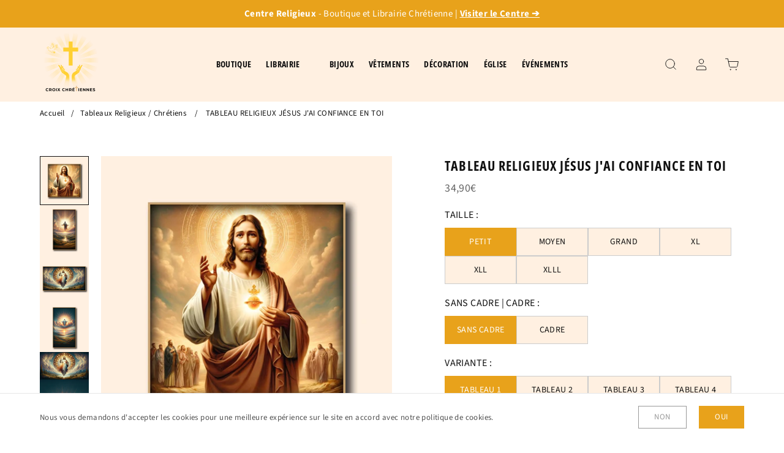

--- FILE ---
content_type: text/html; charset=utf-8
request_url: https://croix-chretiennes.com/collections/tableaux-religieux/products/tableau-religieux-jesus-jai-confiance-en-toi
body_size: 43793
content:
<!doctype html>
<html lang=" fr ">
  <head>
    <meta name="theme-color" content=#E8A21B>
    <meta charset="utf-8"> 
    <meta http-equiv="X-UA-Compatible" content="IE=edge,chrome=1">
	<meta name="viewport" content="width=device-width,initial-scale=1">
    <meta name="theme-color" content="">
	<link rel="canonical" href="https://croix-chretiennes.com/products/tableau-religieux-jesus-jai-confiance-en-toi">
    <link rel="preconnect" href="https://cdn.shopify.com" crossorigin><link rel="preconnect" href="https://fonts.shopifycdn.com" crossorigin><link rel="icon" href="//croix-chretiennes.com/cdn/shop/files/logocroixchretiennes_32x32.jpg?v=1695190273" type="image/png"><meta name="description" content="Décorez votre maison avec ce sublime tableau Religieux s&#39;appelant &quot;Jésus J&#39;ai Confiance en Toi&quot; illustrant la résurrection de Jésus | Livraison Offerte."><title>Tableau Religieux Jésus J&#39;ai Confiance en Toi | Croix Chrétiennes</title><script type="application/ld+json">
{
  "@context": "https://schema.org/",
  "@type": "Product",
  "name": "TABLEAU RELIGIEUX JÉSUS J'AI CONFIANCE EN TOI",
  "url": "https://croix-chretiennes.com/products/tableau-religieux-jesus-jai-confiance-en-toi","image": "https://croix-chretiennes.com/cdn/shop/files/tableau-religieux-jesus_d5b0a6e1-3e69-490b-84b4-56a6906b9cd7_800x.jpg?v=1718592393","productId": "3983719759947","sku": "11962958-10x15-10x20-10x25cm-no-frame","brand": {
      "@type": "Brand",
      "name": "Croix Chrétiennes"
  },
  "offers": [{
        "@type" : "Offer",
        "itemOffered": "Product","sku": "11962958-10x15-10x20-10x25cm-no-frame","availability" : "https://schema.org/InStock",
        "price" : "34.9",
        "priceCurrency" : "EUR",
        "priceValidUntil" : "2027/01/27",
        "url" : "https://croix-chretiennes.com/products/tableau-religieux-jesus-jai-confiance-en-toi?variant=29893976522827"
      },
{
        "@type" : "Offer",
        "itemOffered": "Product","availability" : "https://schema.org/InStock",
        "price" : "34.9",
        "priceCurrency" : "EUR",
        "priceValidUntil" : "2027/01/27",
        "url" : "https://croix-chretiennes.com/products/tableau-religieux-jesus-jai-confiance-en-toi?variant=51823048393053"
      },
{
        "@type" : "Offer",
        "itemOffered": "Product","availability" : "https://schema.org/InStock",
        "price" : "34.9",
        "priceCurrency" : "EUR",
        "priceValidUntil" : "2027/01/27",
        "url" : "https://croix-chretiennes.com/products/tableau-religieux-jesus-jai-confiance-en-toi?variant=51823050850653"
      },
{
        "@type" : "Offer",
        "itemOffered": "Product","availability" : "https://schema.org/InStock",
        "price" : "34.9",
        "priceCurrency" : "EUR",
        "priceValidUntil" : "2027/01/27",
        "url" : "https://croix-chretiennes.com/products/tableau-religieux-jesus-jai-confiance-en-toi?variant=51823050883421"
      },
{
        "@type" : "Offer",
        "itemOffered": "Product","sku": "11962958-10x15-10x20-10x25cm-frame","availability" : "https://schema.org/InStock",
        "price" : "79.9",
        "priceCurrency" : "EUR",
        "priceValidUntil" : "2027/01/27",
        "url" : "https://croix-chretiennes.com/products/tableau-religieux-jesus-jai-confiance-en-toi?variant=29893976490059"
      },
{
        "@type" : "Offer",
        "itemOffered": "Product","availability" : "https://schema.org/InStock",
        "price" : "79.9",
        "priceCurrency" : "EUR",
        "priceValidUntil" : "2027/01/27",
        "url" : "https://croix-chretiennes.com/products/tableau-religieux-jesus-jai-confiance-en-toi?variant=51823048425821"
      },
{
        "@type" : "Offer",
        "itemOffered": "Product","availability" : "https://schema.org/InStock",
        "price" : "79.9",
        "priceCurrency" : "EUR",
        "priceValidUntil" : "2027/01/27",
        "url" : "https://croix-chretiennes.com/products/tableau-religieux-jesus-jai-confiance-en-toi?variant=51823050916189"
      },
{
        "@type" : "Offer",
        "itemOffered": "Product","availability" : "https://schema.org/OutOfStock",
        "price" : "79.9",
        "priceCurrency" : "EUR",
        "priceValidUntil" : "2027/01/27",
        "url" : "https://croix-chretiennes.com/products/tableau-religieux-jesus-jai-confiance-en-toi?variant=51823050948957"
      },
{
        "@type" : "Offer",
        "itemOffered": "Product","sku": "11962958-20x35-20x45-20x55cm-no-frame","availability" : "https://schema.org/InStock",
        "price" : "54.9",
        "priceCurrency" : "EUR",
        "priceValidUntil" : "2027/01/27",
        "url" : "https://croix-chretiennes.com/products/tableau-religieux-jesus-jai-confiance-en-toi?variant=29893976588363"
      },
{
        "@type" : "Offer",
        "itemOffered": "Product","availability" : "https://schema.org/InStock",
        "price" : "54.9",
        "priceCurrency" : "EUR",
        "priceValidUntil" : "2027/01/27",
        "url" : "https://croix-chretiennes.com/products/tableau-religieux-jesus-jai-confiance-en-toi?variant=51823048458589"
      },
{
        "@type" : "Offer",
        "itemOffered": "Product","availability" : "https://schema.org/InStock",
        "price" : "54.9",
        "priceCurrency" : "EUR",
        "priceValidUntil" : "2027/01/27",
        "url" : "https://croix-chretiennes.com/products/tableau-religieux-jesus-jai-confiance-en-toi?variant=51823050981725"
      },
{
        "@type" : "Offer",
        "itemOffered": "Product","availability" : "https://schema.org/InStock",
        "price" : "54.9",
        "priceCurrency" : "EUR",
        "priceValidUntil" : "2027/01/27",
        "url" : "https://croix-chretiennes.com/products/tableau-religieux-jesus-jai-confiance-en-toi?variant=51823051014493"
      },
{
        "@type" : "Offer",
        "itemOffered": "Product","sku": "11962958-20x35-20x45-20x55cm-frame","availability" : "https://schema.org/InStock",
        "price" : "99.9",
        "priceCurrency" : "EUR",
        "priceValidUntil" : "2027/01/27",
        "url" : "https://croix-chretiennes.com/products/tableau-religieux-jesus-jai-confiance-en-toi?variant=29893976555595"
      },
{
        "@type" : "Offer",
        "itemOffered": "Product","availability" : "https://schema.org/InStock",
        "price" : "99.9",
        "priceCurrency" : "EUR",
        "priceValidUntil" : "2027/01/27",
        "url" : "https://croix-chretiennes.com/products/tableau-religieux-jesus-jai-confiance-en-toi?variant=51823048491357"
      },
{
        "@type" : "Offer",
        "itemOffered": "Product","availability" : "https://schema.org/InStock",
        "price" : "99.9",
        "priceCurrency" : "EUR",
        "priceValidUntil" : "2027/01/27",
        "url" : "https://croix-chretiennes.com/products/tableau-religieux-jesus-jai-confiance-en-toi?variant=51823051047261"
      },
{
        "@type" : "Offer",
        "itemOffered": "Product","availability" : "https://schema.org/InStock",
        "price" : "99.9",
        "priceCurrency" : "EUR",
        "priceValidUntil" : "2027/01/27",
        "url" : "https://croix-chretiennes.com/products/tableau-religieux-jesus-jai-confiance-en-toi?variant=51823051080029"
      },
{
        "@type" : "Offer",
        "itemOffered": "Product","sku": "11962958-30x40-30x60-30x80cm-no-frame","availability" : "https://schema.org/InStock",
        "price" : "74.9",
        "priceCurrency" : "EUR",
        "priceValidUntil" : "2027/01/27",
        "url" : "https://croix-chretiennes.com/products/tableau-religieux-jesus-jai-confiance-en-toi?variant=29893976653899"
      },
{
        "@type" : "Offer",
        "itemOffered": "Product","availability" : "https://schema.org/OutOfStock",
        "price" : "74.9",
        "priceCurrency" : "EUR",
        "priceValidUntil" : "2027/01/27",
        "url" : "https://croix-chretiennes.com/products/tableau-religieux-jesus-jai-confiance-en-toi?variant=51823048524125"
      },
{
        "@type" : "Offer",
        "itemOffered": "Product","availability" : "https://schema.org/InStock",
        "price" : "74.9",
        "priceCurrency" : "EUR",
        "priceValidUntil" : "2027/01/27",
        "url" : "https://croix-chretiennes.com/products/tableau-religieux-jesus-jai-confiance-en-toi?variant=51823051145565"
      },
{
        "@type" : "Offer",
        "itemOffered": "Product","availability" : "https://schema.org/InStock",
        "price" : "74.9",
        "priceCurrency" : "EUR",
        "priceValidUntil" : "2027/01/27",
        "url" : "https://croix-chretiennes.com/products/tableau-religieux-jesus-jai-confiance-en-toi?variant=51823051178333"
      },
{
        "@type" : "Offer",
        "itemOffered": "Product","sku": "11962958-30x40-30x60-30x80cm-frame","availability" : "https://schema.org/InStock",
        "price" : "169.9",
        "priceCurrency" : "EUR",
        "priceValidUntil" : "2027/01/27",
        "url" : "https://croix-chretiennes.com/products/tableau-religieux-jesus-jai-confiance-en-toi?variant=29893976621131"
      },
{
        "@type" : "Offer",
        "itemOffered": "Product","availability" : "https://schema.org/InStock",
        "price" : "169.9",
        "priceCurrency" : "EUR",
        "priceValidUntil" : "2027/01/27",
        "url" : "https://croix-chretiennes.com/products/tableau-religieux-jesus-jai-confiance-en-toi?variant=51823048556893"
      },
{
        "@type" : "Offer",
        "itemOffered": "Product","availability" : "https://schema.org/InStock",
        "price" : "169.9",
        "priceCurrency" : "EUR",
        "priceValidUntil" : "2027/01/27",
        "url" : "https://croix-chretiennes.com/products/tableau-religieux-jesus-jai-confiance-en-toi?variant=51823051211101"
      },
{
        "@type" : "Offer",
        "itemOffered": "Product","availability" : "https://schema.org/InStock",
        "price" : "169.9",
        "priceCurrency" : "EUR",
        "priceValidUntil" : "2027/01/27",
        "url" : "https://croix-chretiennes.com/products/tableau-religieux-jesus-jai-confiance-en-toi?variant=51823051243869"
      },
{
        "@type" : "Offer",
        "itemOffered": "Product","sku": "11962958-40x60-40x80-40x100cm-no-frame","availability" : "https://schema.org/InStock",
        "price" : "94.9",
        "priceCurrency" : "EUR",
        "priceValidUntil" : "2027/01/27",
        "url" : "https://croix-chretiennes.com/products/tableau-religieux-jesus-jai-confiance-en-toi?variant=29893976719435"
      },
{
        "@type" : "Offer",
        "itemOffered": "Product","availability" : "https://schema.org/InStock",
        "price" : "94.9",
        "priceCurrency" : "EUR",
        "priceValidUntil" : "2027/01/27",
        "url" : "https://croix-chretiennes.com/products/tableau-religieux-jesus-jai-confiance-en-toi?variant=51823048589661"
      },
{
        "@type" : "Offer",
        "itemOffered": "Product","availability" : "https://schema.org/InStock",
        "price" : "94.9",
        "priceCurrency" : "EUR",
        "priceValidUntil" : "2027/01/27",
        "url" : "https://croix-chretiennes.com/products/tableau-religieux-jesus-jai-confiance-en-toi?variant=51823051276637"
      },
{
        "@type" : "Offer",
        "itemOffered": "Product","availability" : "https://schema.org/InStock",
        "price" : "94.9",
        "priceCurrency" : "EUR",
        "priceValidUntil" : "2027/01/27",
        "url" : "https://croix-chretiennes.com/products/tableau-religieux-jesus-jai-confiance-en-toi?variant=51823051309405"
      },
{
        "@type" : "Offer",
        "itemOffered": "Product","sku": "11962958-40x60-40x80-40x100cm-frame","availability" : "https://schema.org/InStock",
        "price" : "189.9",
        "priceCurrency" : "EUR",
        "priceValidUntil" : "2027/01/27",
        "url" : "https://croix-chretiennes.com/products/tableau-religieux-jesus-jai-confiance-en-toi?variant=29893976686667"
      },
{
        "@type" : "Offer",
        "itemOffered": "Product","availability" : "https://schema.org/InStock",
        "price" : "189.9",
        "priceCurrency" : "EUR",
        "priceValidUntil" : "2027/01/27",
        "url" : "https://croix-chretiennes.com/products/tableau-religieux-jesus-jai-confiance-en-toi?variant=51823048622429"
      },
{
        "@type" : "Offer",
        "itemOffered": "Product","availability" : "https://schema.org/InStock",
        "price" : "189.9",
        "priceCurrency" : "EUR",
        "priceValidUntil" : "2027/01/27",
        "url" : "https://croix-chretiennes.com/products/tableau-religieux-jesus-jai-confiance-en-toi?variant=51823051342173"
      },
{
        "@type" : "Offer",
        "itemOffered": "Product","availability" : "https://schema.org/InStock",
        "price" : "189.9",
        "priceCurrency" : "EUR",
        "priceValidUntil" : "2027/01/27",
        "url" : "https://croix-chretiennes.com/products/tableau-religieux-jesus-jai-confiance-en-toi?variant=51823051374941"
      },
{
        "@type" : "Offer",
        "itemOffered": "Product","availability" : "https://schema.org/InStock",
        "price" : "114.9",
        "priceCurrency" : "EUR",
        "priceValidUntil" : "2027/01/27",
        "url" : "https://croix-chretiennes.com/products/tableau-religieux-jesus-jai-confiance-en-toi?variant=56515087860061"
      },
{
        "@type" : "Offer",
        "itemOffered": "Product","availability" : "https://schema.org/InStock",
        "price" : "114.9",
        "priceCurrency" : "EUR",
        "priceValidUntil" : "2027/01/27",
        "url" : "https://croix-chretiennes.com/products/tableau-religieux-jesus-jai-confiance-en-toi?variant=56515087892829"
      },
{
        "@type" : "Offer",
        "itemOffered": "Product","availability" : "https://schema.org/InStock",
        "price" : "114.9",
        "priceCurrency" : "EUR",
        "priceValidUntil" : "2027/01/27",
        "url" : "https://croix-chretiennes.com/products/tableau-religieux-jesus-jai-confiance-en-toi?variant=56515087925597"
      },
{
        "@type" : "Offer",
        "itemOffered": "Product","availability" : "https://schema.org/InStock",
        "price" : "114.9",
        "priceCurrency" : "EUR",
        "priceValidUntil" : "2027/01/27",
        "url" : "https://croix-chretiennes.com/products/tableau-religieux-jesus-jai-confiance-en-toi?variant=56515087958365"
      },
{
        "@type" : "Offer",
        "itemOffered": "Product","availability" : "https://schema.org/InStock",
        "price" : "229.9",
        "priceCurrency" : "EUR",
        "priceValidUntil" : "2027/01/27",
        "url" : "https://croix-chretiennes.com/products/tableau-religieux-jesus-jai-confiance-en-toi?variant=56515087991133"
      },
{
        "@type" : "Offer",
        "itemOffered": "Product","availability" : "https://schema.org/InStock",
        "price" : "229.9",
        "priceCurrency" : "EUR",
        "priceValidUntil" : "2027/01/27",
        "url" : "https://croix-chretiennes.com/products/tableau-religieux-jesus-jai-confiance-en-toi?variant=56515088023901"
      },
{
        "@type" : "Offer",
        "itemOffered": "Product","availability" : "https://schema.org/InStock",
        "price" : "229.9",
        "priceCurrency" : "EUR",
        "priceValidUntil" : "2027/01/27",
        "url" : "https://croix-chretiennes.com/products/tableau-religieux-jesus-jai-confiance-en-toi?variant=56515088056669"
      },
{
        "@type" : "Offer",
        "itemOffered": "Product","availability" : "https://schema.org/InStock",
        "price" : "229.9",
        "priceCurrency" : "EUR",
        "priceValidUntil" : "2027/01/27",
        "url" : "https://croix-chretiennes.com/products/tableau-religieux-jesus-jai-confiance-en-toi?variant=56515088089437"
      },
{
        "@type" : "Offer",
        "itemOffered": "Product","availability" : "https://schema.org/InStock",
        "price" : "134.9",
        "priceCurrency" : "EUR",
        "priceValidUntil" : "2027/01/27",
        "url" : "https://croix-chretiennes.com/products/tableau-religieux-jesus-jai-confiance-en-toi?variant=56515088122205"
      },
{
        "@type" : "Offer",
        "itemOffered": "Product","availability" : "https://schema.org/InStock",
        "price" : "134.9",
        "priceCurrency" : "EUR",
        "priceValidUntil" : "2027/01/27",
        "url" : "https://croix-chretiennes.com/products/tableau-religieux-jesus-jai-confiance-en-toi?variant=56515088154973"
      },
{
        "@type" : "Offer",
        "itemOffered": "Product","availability" : "https://schema.org/InStock",
        "price" : "134.9",
        "priceCurrency" : "EUR",
        "priceValidUntil" : "2027/01/27",
        "url" : "https://croix-chretiennes.com/products/tableau-religieux-jesus-jai-confiance-en-toi?variant=56515088187741"
      },
{
        "@type" : "Offer",
        "itemOffered": "Product","availability" : "https://schema.org/InStock",
        "price" : "134.9",
        "priceCurrency" : "EUR",
        "priceValidUntil" : "2027/01/27",
        "url" : "https://croix-chretiennes.com/products/tableau-religieux-jesus-jai-confiance-en-toi?variant=56515088220509"
      },
{
        "@type" : "Offer",
        "itemOffered": "Product","availability" : "https://schema.org/InStock",
        "price" : "249.9",
        "priceCurrency" : "EUR",
        "priceValidUntil" : "2027/01/27",
        "url" : "https://croix-chretiennes.com/products/tableau-religieux-jesus-jai-confiance-en-toi?variant=56515088253277"
      },
{
        "@type" : "Offer",
        "itemOffered": "Product","availability" : "https://schema.org/InStock",
        "price" : "249.9",
        "priceCurrency" : "EUR",
        "priceValidUntil" : "2027/01/27",
        "url" : "https://croix-chretiennes.com/products/tableau-religieux-jesus-jai-confiance-en-toi?variant=56515088286045"
      },
{
        "@type" : "Offer",
        "itemOffered": "Product","availability" : "https://schema.org/InStock",
        "price" : "249.9",
        "priceCurrency" : "EUR",
        "priceValidUntil" : "2027/01/27",
        "url" : "https://croix-chretiennes.com/products/tableau-religieux-jesus-jai-confiance-en-toi?variant=56515088318813"
      },
{
        "@type" : "Offer",
        "itemOffered": "Product","availability" : "https://schema.org/InStock",
        "price" : "249.9",
        "priceCurrency" : "EUR",
        "priceValidUntil" : "2027/01/27",
        "url" : "https://croix-chretiennes.com/products/tableau-religieux-jesus-jai-confiance-en-toi?variant=56515088351581"
      }
],
  "description": "\nVOYEZ AU LOIN LE SEIGNEUR DIEU REVENANT DU ROYAUMES DES MORTS. AYEZ CONFIANCE EN JÉSUS CAR IL SERA TOUJOURS PRÉSENT DANS VOTRE VIE ET LE SERA ENCORE PLUS GRÂCE À CE MERVEILLEUX TABLEAU RELIGIEUX POUR UNE INCROYABLE ET UNIQUE DÉCORATION CHRÉTIENNE. 🤲\n✞ Impression ''Canvas'' : de référence mondiale en matière d'impression très qualitative donnant un aspect ''toile de peinture'' \n✞ Très Léger : super facile à l'accrocher au mur (un clou suffit)\n✞ Rendu des couleurs extrêmement précis et détaillé\n✞ Cadrage en bois disponible (variante ''sans cadre'' = simples toiles!)\n✞ LIVRAISON STANDARD OFFERTE\n✞ Suivez ce guide si vous n'êtes pas certain(e) sur la Grandeur à Commander ✞\n"
}
</script><script type="application/ld+json">
{
  "@context": "https://schema.org",
  "@type": "BreadcrumbList",
  "itemListElement": [{
        "@type": "ListItem",
        "position": 1,
        "item": {
            "@id": "https://croix-chretiennes.com",
            "name": "Accueil"
        }
  },{
  "@type": "ListItem",
        "position": 2,
        "item": {
            "@id": "https://croix-chretiennes.com/collections/tableaux-religieux",
            "name": "Tableaux Religieux \/ Chrétiens"
        }
    }, {
        "@type": "ListItem",
        "position": 3,
        "item": {
            "@id": "https://croix-chretiennes.com/collections/tableaux-religieux/products/tableau-religieux-jesus-jai-confiance-en-toi",
            "name": "TABLEAU RELIGIEUX JÉSUS J'AI CONFIANCE EN TOI"
        }
    }]
}
</script><meta property="og:site_name" content="Croix Chrétiennes">
<meta property="og:url" content="https://croix-chretiennes.com/products/tableau-religieux-jesus-jai-confiance-en-toi">
<meta property="og:title" content="Tableau Religieux Jésus J&#39;ai Confiance en Toi | Croix Chrétiennes">
<meta property="og:type" content="product">
<meta property="og:description" content="Décorez votre maison avec ce sublime tableau Religieux s&#39;appelant &quot;Jésus J&#39;ai Confiance en Toi&quot; illustrant la résurrection de Jésus | Livraison Offerte."><meta property="og:image" content="http://croix-chretiennes.com/cdn/shop/files/tableau-religieux-jesus_d5b0a6e1-3e69-490b-84b4-56a6906b9cd7.jpg?v=1718592393">
  <meta property="og:image:secure_url" content="https://croix-chretiennes.com/cdn/shop/files/tableau-religieux-jesus_d5b0a6e1-3e69-490b-84b4-56a6906b9cd7.jpg?v=1718592393">
  <meta property="og:image:width" content="800">
  <meta property="og:image:height" content="800"><meta property="og:price:amount" content="34,90">
  <meta property="og:price:currency" content="EUR"><meta name="twitter:card" content="summary_large_image">
<meta name="twitter:title" content="Tableau Religieux Jésus J&#39;ai Confiance en Toi | Croix Chrétiennes">
<meta name="twitter:description" content="Décorez votre maison avec ce sublime tableau Religieux s&#39;appelant &quot;Jésus J&#39;ai Confiance en Toi&quot; illustrant la résurrection de Jésus | Livraison Offerte."><style data-shopify>@font-face {
  font-family: "Source Sans Pro";
  font-weight: 400;
  font-style: normal;
  font-display: swap;
  src: url("//croix-chretiennes.com/cdn/fonts/source_sans_pro/sourcesanspro_n4.50ae3e156aed9a794db7e94c4d00984c7b66616c.woff2") format("woff2"),
       url("//croix-chretiennes.com/cdn/fonts/source_sans_pro/sourcesanspro_n4.d1662e048bd96ae7123e46600ff9744c0d84502d.woff") format("woff");
}

@font-face {
  font-family: "Source Sans Pro";
  font-weight: 700;
  font-style: normal;
  font-display: swap;
  src: url("//croix-chretiennes.com/cdn/fonts/source_sans_pro/sourcesanspro_n7.41cbad1715ffa6489ec3aab1c16fda6d5bdf2235.woff2") format("woff2"),
       url("//croix-chretiennes.com/cdn/fonts/source_sans_pro/sourcesanspro_n7.01173495588557d2be0eb2bb2ecdf8e4f01cf917.woff") format("woff");
}

@font-face {
  font-family: "Source Sans Pro";
  font-weight: 400;
  font-style: italic;
  font-display: swap;
  src: url("//croix-chretiennes.com/cdn/fonts/source_sans_pro/sourcesanspro_i4.130f29b9baa0095b80aea9236ca9ef6ab0069c67.woff2") format("woff2"),
       url("//croix-chretiennes.com/cdn/fonts/source_sans_pro/sourcesanspro_i4.6146c8c8ae7b8853ccbbc8b859fcf805016ee743.woff") format("woff");
}

@font-face {
  font-family: "Source Sans Pro";
  font-weight: 700;
  font-style: italic;
  font-display: swap;
  src: url("//croix-chretiennes.com/cdn/fonts/source_sans_pro/sourcesanspro_i7.98bb15b3a23880a6e1d86ade6dbb197526ff768d.woff2") format("woff2"),
       url("//croix-chretiennes.com/cdn/fonts/source_sans_pro/sourcesanspro_i7.6274cea5e22a575d33653322a4399caadffb1338.woff") format("woff");
}

@font-face {
  font-family: "Open Sans Condensed";
  font-weight: 700;
  font-style: normal;
  font-display: swap;
  src: url("//croix-chretiennes.com/cdn/fonts/open_sans_condensed/opensanscondensed_n7.540ad984d87539ff9a03e07d9527f1ec85e214bc.woff2") format("woff2"),
       url("//croix-chretiennes.com/cdn/fonts/open_sans_condensed/opensanscondensed_n7.0ccd6ca2773ce782c7c735ca14a677a02c206a2e.woff") format("woff");
}

:root {
	--page-width: 1150;
	--section-margin: 100;
	--header-color: #fff0e1;
	--header-border-color: #fff0e1;
	--header-nav-color: #111111;
	--header-nav-color-hover: #111111;
	--header-border-color-hover: #111111;
	--header-subnav-color: #515151;
	--header-subnav-color-hover: #111111;
	--header-icons: #111111;
	--header-icons-hover: #111111;
	--cart-indicator: #d2baa5;
    --icons_size: 22;
	--announcement-color: ;
	--announcement-text-color: ;
    --form_angle: 0;
    --textarea_angle: 0;
    --prod-opt-text: #111111;
    --prod-opt-bg: #fff0e1;
    --prod-opt-border: #cccccc;
    --prod-opt-text-hover: #ffffff;
    --prod-opt-bg-hover: #e8a21b;
    --prod-opt-border-hover: #e8a21b;
	--form-field-bg: #ffffff;
	--form-field-bg-hover: #ffffff;
	--form-field-line: #cccccc;
	--form-field-line-hover: #111111;
	--form-field-color: #111111;
    --notif-error-color: #ff0000;
    --notif-error-bg: #ffd6dc;
    --notif-success-color: #0d6245;
    --notif-success-bg: #cbf4c9;
	--button-bg-color: #e8a21b;
	--button-bg-color-hover: #fff897;
	--button-text-color: #ffffff;
	--button-text-color-hover: #ffffff;
	--button-border-color: #e8a21b;
	--button-border-color-hover: #fff897;
	--buttontwo-bg-color: #ffffff;
	--buttontwo-bg-color-hover: #ffffff;
	--buttontwo-text-color: #111111;
	--buttontwo-text-color-hover: #111111;
	--buttontwo-border-color: #cccccc;
	--buttontwo-border-color-hover: #111111;
    --expire-bg-color: #f1f1f1;
    --expire-border-color: #f1f1f1;
    --expire-text-color: #8c9196;
	--body-bg: #ffffff;
	--body-title-color: #111111;
	--body-subtitle-color: #111111;
	--body-text-color: #515151;
	--body-link-color: #2b00ff;
	--body-link-color-hover: #e8a21b;
	--arrow-color: #111111;
	--arrow-bg-color: #ffffff;
    --arrow-border-color: #ffffff;
    --arrow-shadow: 0 2px 8px rgba(0, 0, 0, .1);
	--separation-line: #e7e7e7;
    --close-cross: #111111;
	--current-price: #666666;
	--previous-price: #666666;
	--promotion-price: #2cbb2f;
    --threshold-color: #2cbb2f;
	--progressbar-bg: #C8ECC3;
    --progressbar-color: #2cbb2f;
	--footer-color: #fff0e1;
	--footer-line-color: #bca189;
	--footer-heading-color: #111111;
	--footer-text-color: #515151;
	--footer-link-color: #515151;
	--footer-link-color-hover: #bca189;
	--footer-button-bg-color: #e8a21b;
	--footer-button-bg-color-hover: #fff897;
	--footer-button-color: #ffffff;
	--footer-button-color-hover: #ffffff;
	--footer-border-color: #e8a21b;
	--footer-border-color-hover: #fff897;
	--footer-icons: #515151;
	--footer-icons-hover: #bca189;
	--breadcrumb-bg: #ffffff;
	--breadcrumb-color: #111111;
    --header-font: "Open Sans Condensed", sans-serif;
    --header-font-style: normal;
    --header-font-weight: 700;
	--header-font-size: 14;
    --header-font-size-mobile: 15;
    --header-ls: 0.025em;
    --header-uppercase: uppercase;
	--subheader-font-size: 12;
    --subheader-font-size-mobile: 12;
    --body-font: "Source Sans Pro", sans-serif;
    --body-font-style: normal;
    --body-font-weight: 400;
	--body-font-size: 16;
    --body-font-bold: 700;
	--body-font-italic: ;
	--body-font-bold-italic: ;
    --body-ls: 0.025em;
    --title-font: "Open Sans Condensed", sans-serif;
    --title-font-style: normal;
    --title-font-weight: 700;
    --title-ls: 0.05em;
    --title-uppercase: uppercase;
	--button-radius: 0px;
    --button-font-size: 13px;
    --button-ls: 0.05em;
    --button-uppercase: uppercase;
	--popups-radius: 0;
    --promo_tag_bg: #e8a21b;
    --promo_tag_color: #ffffff;
    --promo_tag_border: #e8a21b;
    --custom_tag_bg: #111111;
    --custom_tag_color: #ffffff;
    --custom_tag_border: #111111;
    --oos_tag_bg: #ffffff;
    --oos_tag_color: #ff0000;
    --oos_tag_border: #ff0202;
    --stock-available: #2cbb2f;
    --stock-low: #e8a21b;
    --stock-soldout: #e44c4c;
    --stock-notification: #bca189;
    --pack-checkbox-color: #bca189;
    --pack-plus-color: #111111;
    --label-uppercase: none;
    --prod-uppercase: uppercase;
}</style><script>window.performance && window.performance.mark && window.performance.mark('shopify.content_for_header.start');</script><meta name="facebook-domain-verification" content="cy4ztam38m3nwepc0a11v56ilw0f8k">
<meta id="shopify-digital-wallet" name="shopify-digital-wallet" content="/24522129483/digital_wallets/dialog">
<meta name="shopify-checkout-api-token" content="8281422dd2fc78ece28f4588138fba9a">
<link rel="alternate" hreflang="x-default" href="https://croix-chretiennes.com/products/tableau-religieux-jesus-jai-confiance-en-toi">
<link rel="alternate" hreflang="fr" href="https://croix-chretiennes.com/products/tableau-religieux-jesus-jai-confiance-en-toi">
<link rel="alternate" hreflang="en" href="https://croix-chretiennes.com/en/products/religious-painting-jesus-i-trust-you">
<link rel="alternate" type="application/json+oembed" href="https://croix-chretiennes.com/products/tableau-religieux-jesus-jai-confiance-en-toi.oembed">
<script async="async" src="/checkouts/internal/preloads.js?locale=fr-FR"></script>
<script id="apple-pay-shop-capabilities" type="application/json">{"shopId":24522129483,"countryCode":"PT","currencyCode":"EUR","merchantCapabilities":["supports3DS"],"merchantId":"gid:\/\/shopify\/Shop\/24522129483","merchantName":"Croix Chrétiennes","requiredBillingContactFields":["postalAddress","email"],"requiredShippingContactFields":["postalAddress","email"],"shippingType":"shipping","supportedNetworks":["visa","masterCard","amex"],"total":{"type":"pending","label":"Croix Chrétiennes","amount":"1.00"},"shopifyPaymentsEnabled":true,"supportsSubscriptions":true}</script>
<script id="shopify-features" type="application/json">{"accessToken":"8281422dd2fc78ece28f4588138fba9a","betas":["rich-media-storefront-analytics"],"domain":"croix-chretiennes.com","predictiveSearch":true,"shopId":24522129483,"locale":"fr"}</script>
<script>var Shopify = Shopify || {};
Shopify.shop = "jesusamen-fr.myshopify.com";
Shopify.locale = "fr";
Shopify.currency = {"active":"EUR","rate":"1.0"};
Shopify.country = "FR";
Shopify.theme = {"name":"BOUTIQUE \/ LIBRAIRIE MODEL 28 Janv. 2025","id":178675810653,"schema_name":"Ambition","schema_version":"2.5.2","theme_store_id":null,"role":"main"};
Shopify.theme.handle = "null";
Shopify.theme.style = {"id":null,"handle":null};
Shopify.cdnHost = "croix-chretiennes.com/cdn";
Shopify.routes = Shopify.routes || {};
Shopify.routes.root = "/";</script>
<script type="module">!function(o){(o.Shopify=o.Shopify||{}).modules=!0}(window);</script>
<script>!function(o){function n(){var o=[];function n(){o.push(Array.prototype.slice.apply(arguments))}return n.q=o,n}var t=o.Shopify=o.Shopify||{};t.loadFeatures=n(),t.autoloadFeatures=n()}(window);</script>
<script id="shop-js-analytics" type="application/json">{"pageType":"product"}</script>
<script defer="defer" async type="module" src="//croix-chretiennes.com/cdn/shopifycloud/shop-js/modules/v2/client.init-shop-cart-sync_BcDpqI9l.fr.esm.js"></script>
<script defer="defer" async type="module" src="//croix-chretiennes.com/cdn/shopifycloud/shop-js/modules/v2/chunk.common_a1Rf5Dlz.esm.js"></script>
<script defer="defer" async type="module" src="//croix-chretiennes.com/cdn/shopifycloud/shop-js/modules/v2/chunk.modal_Djra7sW9.esm.js"></script>
<script type="module">
  await import("//croix-chretiennes.com/cdn/shopifycloud/shop-js/modules/v2/client.init-shop-cart-sync_BcDpqI9l.fr.esm.js");
await import("//croix-chretiennes.com/cdn/shopifycloud/shop-js/modules/v2/chunk.common_a1Rf5Dlz.esm.js");
await import("//croix-chretiennes.com/cdn/shopifycloud/shop-js/modules/v2/chunk.modal_Djra7sW9.esm.js");

  window.Shopify.SignInWithShop?.initShopCartSync?.({"fedCMEnabled":true,"windoidEnabled":true});

</script>
<script>(function() {
  var isLoaded = false;
  function asyncLoad() {
    if (isLoaded) return;
    isLoaded = true;
    var urls = ["https:\/\/myfaqprime.appspot.com\/bot\/bot-primelite.js?shop=jesusamen-fr.myshopify.com","https:\/\/cdncozyantitheft.addons.business\/js\/script_tags\/jesusamen-fr\/hMuxj7PGwiFAGyohC1ZlEKBoh52Ra0Rm.js?shop=jesusamen-fr.myshopify.com","\/\/cdn.shopify.com\/proxy\/2de82599f3dbcee29206a76f5516dcc66b4b5082523aa2d7f13043b590971c9d\/api.goaffpro.com\/loader.js?shop=jesusamen-fr.myshopify.com\u0026sp-cache-control=cHVibGljLCBtYXgtYWdlPTkwMA"];
    for (var i = 0; i < urls.length; i++) {
      var s = document.createElement('script');
      s.type = 'text/javascript';
      s.async = true;
      s.src = urls[i];
      var x = document.getElementsByTagName('script')[0];
      x.parentNode.insertBefore(s, x);
    }
  };
  if(window.attachEvent) {
    window.attachEvent('onload', asyncLoad);
  } else {
    window.addEventListener('load', asyncLoad, false);
  }
})();</script>
<script id="__st">var __st={"a":24522129483,"offset":3600,"reqid":"c10e256e-18df-41b8-a17d-c59015dac8ca-1769504348","pageurl":"croix-chretiennes.com\/collections\/tableaux-religieux\/products\/tableau-religieux-jesus-jai-confiance-en-toi","u":"3a903b7f8f07","p":"product","rtyp":"product","rid":3983719759947};</script>
<script>window.ShopifyPaypalV4VisibilityTracking = true;</script>
<script id="captcha-bootstrap">!function(){'use strict';const t='contact',e='account',n='new_comment',o=[[t,t],['blogs',n],['comments',n],[t,'customer']],c=[[e,'customer_login'],[e,'guest_login'],[e,'recover_customer_password'],[e,'create_customer']],r=t=>t.map((([t,e])=>`form[action*='/${t}']:not([data-nocaptcha='true']) input[name='form_type'][value='${e}']`)).join(','),a=t=>()=>t?[...document.querySelectorAll(t)].map((t=>t.form)):[];function s(){const t=[...o],e=r(t);return a(e)}const i='password',u='form_key',d=['recaptcha-v3-token','g-recaptcha-response','h-captcha-response',i],f=()=>{try{return window.sessionStorage}catch{return}},m='__shopify_v',_=t=>t.elements[u];function p(t,e,n=!1){try{const o=window.sessionStorage,c=JSON.parse(o.getItem(e)),{data:r}=function(t){const{data:e,action:n}=t;return t[m]||n?{data:e,action:n}:{data:t,action:n}}(c);for(const[e,n]of Object.entries(r))t.elements[e]&&(t.elements[e].value=n);n&&o.removeItem(e)}catch(o){console.error('form repopulation failed',{error:o})}}const l='form_type',E='cptcha';function T(t){t.dataset[E]=!0}const w=window,h=w.document,L='Shopify',v='ce_forms',y='captcha';let A=!1;((t,e)=>{const n=(g='f06e6c50-85a8-45c8-87d0-21a2b65856fe',I='https://cdn.shopify.com/shopifycloud/storefront-forms-hcaptcha/ce_storefront_forms_captcha_hcaptcha.v1.5.2.iife.js',D={infoText:'Protégé par hCaptcha',privacyText:'Confidentialité',termsText:'Conditions'},(t,e,n)=>{const o=w[L][v],c=o.bindForm;if(c)return c(t,g,e,D).then(n);var r;o.q.push([[t,g,e,D],n]),r=I,A||(h.body.append(Object.assign(h.createElement('script'),{id:'captcha-provider',async:!0,src:r})),A=!0)});var g,I,D;w[L]=w[L]||{},w[L][v]=w[L][v]||{},w[L][v].q=[],w[L][y]=w[L][y]||{},w[L][y].protect=function(t,e){n(t,void 0,e),T(t)},Object.freeze(w[L][y]),function(t,e,n,w,h,L){const[v,y,A,g]=function(t,e,n){const i=e?o:[],u=t?c:[],d=[...i,...u],f=r(d),m=r(i),_=r(d.filter((([t,e])=>n.includes(e))));return[a(f),a(m),a(_),s()]}(w,h,L),I=t=>{const e=t.target;return e instanceof HTMLFormElement?e:e&&e.form},D=t=>v().includes(t);t.addEventListener('submit',(t=>{const e=I(t);if(!e)return;const n=D(e)&&!e.dataset.hcaptchaBound&&!e.dataset.recaptchaBound,o=_(e),c=g().includes(e)&&(!o||!o.value);(n||c)&&t.preventDefault(),c&&!n&&(function(t){try{if(!f())return;!function(t){const e=f();if(!e)return;const n=_(t);if(!n)return;const o=n.value;o&&e.removeItem(o)}(t);const e=Array.from(Array(32),(()=>Math.random().toString(36)[2])).join('');!function(t,e){_(t)||t.append(Object.assign(document.createElement('input'),{type:'hidden',name:u})),t.elements[u].value=e}(t,e),function(t,e){const n=f();if(!n)return;const o=[...t.querySelectorAll(`input[type='${i}']`)].map((({name:t})=>t)),c=[...d,...o],r={};for(const[a,s]of new FormData(t).entries())c.includes(a)||(r[a]=s);n.setItem(e,JSON.stringify({[m]:1,action:t.action,data:r}))}(t,e)}catch(e){console.error('failed to persist form',e)}}(e),e.submit())}));const S=(t,e)=>{t&&!t.dataset[E]&&(n(t,e.some((e=>e===t))),T(t))};for(const o of['focusin','change'])t.addEventListener(o,(t=>{const e=I(t);D(e)&&S(e,y())}));const B=e.get('form_key'),M=e.get(l),P=B&&M;t.addEventListener('DOMContentLoaded',(()=>{const t=y();if(P)for(const e of t)e.elements[l].value===M&&p(e,B);[...new Set([...A(),...v().filter((t=>'true'===t.dataset.shopifyCaptcha))])].forEach((e=>S(e,t)))}))}(h,new URLSearchParams(w.location.search),n,t,e,['guest_login'])})(!0,!0)}();</script>
<script integrity="sha256-4kQ18oKyAcykRKYeNunJcIwy7WH5gtpwJnB7kiuLZ1E=" data-source-attribution="shopify.loadfeatures" defer="defer" src="//croix-chretiennes.com/cdn/shopifycloud/storefront/assets/storefront/load_feature-a0a9edcb.js" crossorigin="anonymous"></script>
<script data-source-attribution="shopify.dynamic_checkout.dynamic.init">var Shopify=Shopify||{};Shopify.PaymentButton=Shopify.PaymentButton||{isStorefrontPortableWallets:!0,init:function(){window.Shopify.PaymentButton.init=function(){};var t=document.createElement("script");t.src="https://croix-chretiennes.com/cdn/shopifycloud/portable-wallets/latest/portable-wallets.fr.js",t.type="module",document.head.appendChild(t)}};
</script>
<script data-source-attribution="shopify.dynamic_checkout.buyer_consent">
  function portableWalletsHideBuyerConsent(e){var t=document.getElementById("shopify-buyer-consent"),n=document.getElementById("shopify-subscription-policy-button");t&&n&&(t.classList.add("hidden"),t.setAttribute("aria-hidden","true"),n.removeEventListener("click",e))}function portableWalletsShowBuyerConsent(e){var t=document.getElementById("shopify-buyer-consent"),n=document.getElementById("shopify-subscription-policy-button");t&&n&&(t.classList.remove("hidden"),t.removeAttribute("aria-hidden"),n.addEventListener("click",e))}window.Shopify?.PaymentButton&&(window.Shopify.PaymentButton.hideBuyerConsent=portableWalletsHideBuyerConsent,window.Shopify.PaymentButton.showBuyerConsent=portableWalletsShowBuyerConsent);
</script>
<script data-source-attribution="shopify.dynamic_checkout.cart.bootstrap">document.addEventListener("DOMContentLoaded",(function(){function t(){return document.querySelector("shopify-accelerated-checkout-cart, shopify-accelerated-checkout")}if(t())Shopify.PaymentButton.init();else{new MutationObserver((function(e,n){t()&&(Shopify.PaymentButton.init(),n.disconnect())})).observe(document.body,{childList:!0,subtree:!0})}}));
</script>
<link id="shopify-accelerated-checkout-styles" rel="stylesheet" media="screen" href="https://croix-chretiennes.com/cdn/shopifycloud/portable-wallets/latest/accelerated-checkout-backwards-compat.css" crossorigin="anonymous">
<style id="shopify-accelerated-checkout-cart">
        #shopify-buyer-consent {
  margin-top: 1em;
  display: inline-block;
  width: 100%;
}

#shopify-buyer-consent.hidden {
  display: none;
}

#shopify-subscription-policy-button {
  background: none;
  border: none;
  padding: 0;
  text-decoration: underline;
  font-size: inherit;
  cursor: pointer;
}

#shopify-subscription-policy-button::before {
  box-shadow: none;
}

      </style>

<script>window.performance && window.performance.mark && window.performance.mark('shopify.content_for_header.end');</script>
    <link rel="stylesheet" href="//croix-chretiennes.com/cdn/shop/t/78/assets/theme.min.css?v=109036497499591384161738043739">
    <script defer>
      let all_upsells = [];
      window.theme = {
        template: "product",
        domain: "croix-chretiennes.com",
        shopCurrency: "EUR",
        moneyFormat: "{{amount_with_comma_separator}}€",
        moneyWithCurrencyFormat: "€{{amount_with_comma_separator}} EUR",
        currencyConversionEnabled: null,
        currencyConversionMoneyFormat: null,
        currencyConversionRoundAmounts: null,
        productImageSize: null,
        searchMode: null,
        showPageTransition: null,
        showElementStaggering: null,
        showImageZooming: null,
        emptyCart: "Votre panier est vide"
      };
    theme.settings = {
      cartType: "drawer",
      moneyFormat: "{{amount_with_comma_separator}}€",
      availableStock : "En stock",
	  oneStockRemaining : "{{count}} en stock",
      manyStocksRemaining : "{{count}} en stock",
      selectPack: "Sélectionnez un ou plusieurs produits",
      restockAlert : "Me prévenir lors du restockage",
      stockMin : 10,
      shippingFree: "Livraison Offerte | Transport Mondial",
      shippingRemaining : "Plus que {{remaining_amount}} pour bénéficier de la livraison offerte",
      salesPercentFormat : "{{sales_amount}}% de réduction",
      salesCurrencyFormat : "Économisez {{sales_amount}}",
      salesType : "2",
      addToCartText : "Ajouter au panier",
      soldOutText : "Stock Épuisé",
      notifyMe : "Prévenez-moi",
      preOrder : "Pré-commander",
      newsletterSent : "Vous êtes maintenant inscrit à notre newsletter.",
      contactSent : "Votre message a été envoyé avec succès."
    };
    Shopify.selectionPanier = [];
    </script>

<script>
    
    
    
    
    var gsf_conversion_data = {page_type : 'product', event : 'view_item', data : {product_data : [{variant_id : 29893976522827, product_id : 3983719759947, name : "TABLEAU RELIGIEUX JÉSUS J&#39;AI CONFIANCE EN TOI", price : "34.90", currency : "EUR", sku : "11962958-10x15-10x20-10x25cm-no-frame", brand : "Croix Chrétiennes", variant : "PETIT / SANS CADRE / TABLEAU 1", category : "Tableau", quantity : "4" }], total_price : "34.90", shop_currency : "EUR"}};
    
</script>
<!-- BEGIN app block: shopify://apps/klaviyo-email-marketing-sms/blocks/klaviyo-onsite-embed/2632fe16-c075-4321-a88b-50b567f42507 -->












  <script async src="https://static.klaviyo.com/onsite/js/Nw9mDT/klaviyo.js?company_id=Nw9mDT"></script>
  <script>!function(){if(!window.klaviyo){window._klOnsite=window._klOnsite||[];try{window.klaviyo=new Proxy({},{get:function(n,i){return"push"===i?function(){var n;(n=window._klOnsite).push.apply(n,arguments)}:function(){for(var n=arguments.length,o=new Array(n),w=0;w<n;w++)o[w]=arguments[w];var t="function"==typeof o[o.length-1]?o.pop():void 0,e=new Promise((function(n){window._klOnsite.push([i].concat(o,[function(i){t&&t(i),n(i)}]))}));return e}}})}catch(n){window.klaviyo=window.klaviyo||[],window.klaviyo.push=function(){var n;(n=window._klOnsite).push.apply(n,arguments)}}}}();</script>

  
    <script id="viewed_product">
      if (item == null) {
        var _learnq = _learnq || [];

        var MetafieldReviews = null
        var MetafieldYotpoRating = null
        var MetafieldYotpoCount = null
        var MetafieldLooxRating = null
        var MetafieldLooxCount = null
        var okendoProduct = null
        var okendoProductReviewCount = null
        var okendoProductReviewAverageValue = null
        try {
          // The following fields are used for Customer Hub recently viewed in order to add reviews.
          // This information is not part of __kla_viewed. Instead, it is part of __kla_viewed_reviewed_items
          MetafieldReviews = {};
          MetafieldYotpoRating = null
          MetafieldYotpoCount = null
          MetafieldLooxRating = null
          MetafieldLooxCount = null

          okendoProduct = null
          // If the okendo metafield is not legacy, it will error, which then requires the new json formatted data
          if (okendoProduct && 'error' in okendoProduct) {
            okendoProduct = null
          }
          okendoProductReviewCount = okendoProduct ? okendoProduct.reviewCount : null
          okendoProductReviewAverageValue = okendoProduct ? okendoProduct.reviewAverageValue : null
        } catch (error) {
          console.error('Error in Klaviyo onsite reviews tracking:', error);
        }

        var item = {
          Name: "TABLEAU RELIGIEUX JÉSUS J'AI CONFIANCE EN TOI",
          ProductID: 3983719759947,
          Categories: ["Tableaux Religieux \/ Chrétiens"],
          ImageURL: "https://croix-chretiennes.com/cdn/shop/files/tableau-religieux-jesus_d5b0a6e1-3e69-490b-84b4-56a6906b9cd7_grande.jpg?v=1718592393",
          URL: "https://croix-chretiennes.com/products/tableau-religieux-jesus-jai-confiance-en-toi",
          Brand: "Croix Chrétiennes",
          Price: "34,90€",
          Value: "34,90",
          CompareAtPrice: "0,00€"
        };
        _learnq.push(['track', 'Viewed Product', item]);
        _learnq.push(['trackViewedItem', {
          Title: item.Name,
          ItemId: item.ProductID,
          Categories: item.Categories,
          ImageUrl: item.ImageURL,
          Url: item.URL,
          Metadata: {
            Brand: item.Brand,
            Price: item.Price,
            Value: item.Value,
            CompareAtPrice: item.CompareAtPrice
          },
          metafields:{
            reviews: MetafieldReviews,
            yotpo:{
              rating: MetafieldYotpoRating,
              count: MetafieldYotpoCount,
            },
            loox:{
              rating: MetafieldLooxRating,
              count: MetafieldLooxCount,
            },
            okendo: {
              rating: okendoProductReviewAverageValue,
              count: okendoProductReviewCount,
            }
          }
        }]);
      }
    </script>
  




  <script>
    window.klaviyoReviewsProductDesignMode = false
  </script>







<!-- END app block --><link href="https://monorail-edge.shopifysvc.com" rel="dns-prefetch">
<script>(function(){if ("sendBeacon" in navigator && "performance" in window) {try {var session_token_from_headers = performance.getEntriesByType('navigation')[0].serverTiming.find(x => x.name == '_s').description;} catch {var session_token_from_headers = undefined;}var session_cookie_matches = document.cookie.match(/_shopify_s=([^;]*)/);var session_token_from_cookie = session_cookie_matches && session_cookie_matches.length === 2 ? session_cookie_matches[1] : "";var session_token = session_token_from_headers || session_token_from_cookie || "";function handle_abandonment_event(e) {var entries = performance.getEntries().filter(function(entry) {return /monorail-edge.shopifysvc.com/.test(entry.name);});if (!window.abandonment_tracked && entries.length === 0) {window.abandonment_tracked = true;var currentMs = Date.now();var navigation_start = performance.timing.navigationStart;var payload = {shop_id: 24522129483,url: window.location.href,navigation_start,duration: currentMs - navigation_start,session_token,page_type: "product"};window.navigator.sendBeacon("https://monorail-edge.shopifysvc.com/v1/produce", JSON.stringify({schema_id: "online_store_buyer_site_abandonment/1.1",payload: payload,metadata: {event_created_at_ms: currentMs,event_sent_at_ms: currentMs}}));}}window.addEventListener('pagehide', handle_abandonment_event);}}());</script>
<script id="web-pixels-manager-setup">(function e(e,d,r,n,o){if(void 0===o&&(o={}),!Boolean(null===(a=null===(i=window.Shopify)||void 0===i?void 0:i.analytics)||void 0===a?void 0:a.replayQueue)){var i,a;window.Shopify=window.Shopify||{};var t=window.Shopify;t.analytics=t.analytics||{};var s=t.analytics;s.replayQueue=[],s.publish=function(e,d,r){return s.replayQueue.push([e,d,r]),!0};try{self.performance.mark("wpm:start")}catch(e){}var l=function(){var e={modern:/Edge?\/(1{2}[4-9]|1[2-9]\d|[2-9]\d{2}|\d{4,})\.\d+(\.\d+|)|Firefox\/(1{2}[4-9]|1[2-9]\d|[2-9]\d{2}|\d{4,})\.\d+(\.\d+|)|Chrom(ium|e)\/(9{2}|\d{3,})\.\d+(\.\d+|)|(Maci|X1{2}).+ Version\/(15\.\d+|(1[6-9]|[2-9]\d|\d{3,})\.\d+)([,.]\d+|)( \(\w+\)|)( Mobile\/\w+|) Safari\/|Chrome.+OPR\/(9{2}|\d{3,})\.\d+\.\d+|(CPU[ +]OS|iPhone[ +]OS|CPU[ +]iPhone|CPU IPhone OS|CPU iPad OS)[ +]+(15[._]\d+|(1[6-9]|[2-9]\d|\d{3,})[._]\d+)([._]\d+|)|Android:?[ /-](13[3-9]|1[4-9]\d|[2-9]\d{2}|\d{4,})(\.\d+|)(\.\d+|)|Android.+Firefox\/(13[5-9]|1[4-9]\d|[2-9]\d{2}|\d{4,})\.\d+(\.\d+|)|Android.+Chrom(ium|e)\/(13[3-9]|1[4-9]\d|[2-9]\d{2}|\d{4,})\.\d+(\.\d+|)|SamsungBrowser\/([2-9]\d|\d{3,})\.\d+/,legacy:/Edge?\/(1[6-9]|[2-9]\d|\d{3,})\.\d+(\.\d+|)|Firefox\/(5[4-9]|[6-9]\d|\d{3,})\.\d+(\.\d+|)|Chrom(ium|e)\/(5[1-9]|[6-9]\d|\d{3,})\.\d+(\.\d+|)([\d.]+$|.*Safari\/(?![\d.]+ Edge\/[\d.]+$))|(Maci|X1{2}).+ Version\/(10\.\d+|(1[1-9]|[2-9]\d|\d{3,})\.\d+)([,.]\d+|)( \(\w+\)|)( Mobile\/\w+|) Safari\/|Chrome.+OPR\/(3[89]|[4-9]\d|\d{3,})\.\d+\.\d+|(CPU[ +]OS|iPhone[ +]OS|CPU[ +]iPhone|CPU IPhone OS|CPU iPad OS)[ +]+(10[._]\d+|(1[1-9]|[2-9]\d|\d{3,})[._]\d+)([._]\d+|)|Android:?[ /-](13[3-9]|1[4-9]\d|[2-9]\d{2}|\d{4,})(\.\d+|)(\.\d+|)|Mobile Safari.+OPR\/([89]\d|\d{3,})\.\d+\.\d+|Android.+Firefox\/(13[5-9]|1[4-9]\d|[2-9]\d{2}|\d{4,})\.\d+(\.\d+|)|Android.+Chrom(ium|e)\/(13[3-9]|1[4-9]\d|[2-9]\d{2}|\d{4,})\.\d+(\.\d+|)|Android.+(UC? ?Browser|UCWEB|U3)[ /]?(15\.([5-9]|\d{2,})|(1[6-9]|[2-9]\d|\d{3,})\.\d+)\.\d+|SamsungBrowser\/(5\.\d+|([6-9]|\d{2,})\.\d+)|Android.+MQ{2}Browser\/(14(\.(9|\d{2,})|)|(1[5-9]|[2-9]\d|\d{3,})(\.\d+|))(\.\d+|)|K[Aa][Ii]OS\/(3\.\d+|([4-9]|\d{2,})\.\d+)(\.\d+|)/},d=e.modern,r=e.legacy,n=navigator.userAgent;return n.match(d)?"modern":n.match(r)?"legacy":"unknown"}(),u="modern"===l?"modern":"legacy",c=(null!=n?n:{modern:"",legacy:""})[u],f=function(e){return[e.baseUrl,"/wpm","/b",e.hashVersion,"modern"===e.buildTarget?"m":"l",".js"].join("")}({baseUrl:d,hashVersion:r,buildTarget:u}),m=function(e){var d=e.version,r=e.bundleTarget,n=e.surface,o=e.pageUrl,i=e.monorailEndpoint;return{emit:function(e){var a=e.status,t=e.errorMsg,s=(new Date).getTime(),l=JSON.stringify({metadata:{event_sent_at_ms:s},events:[{schema_id:"web_pixels_manager_load/3.1",payload:{version:d,bundle_target:r,page_url:o,status:a,surface:n,error_msg:t},metadata:{event_created_at_ms:s}}]});if(!i)return console&&console.warn&&console.warn("[Web Pixels Manager] No Monorail endpoint provided, skipping logging."),!1;try{return self.navigator.sendBeacon.bind(self.navigator)(i,l)}catch(e){}var u=new XMLHttpRequest;try{return u.open("POST",i,!0),u.setRequestHeader("Content-Type","text/plain"),u.send(l),!0}catch(e){return console&&console.warn&&console.warn("[Web Pixels Manager] Got an unhandled error while logging to Monorail."),!1}}}}({version:r,bundleTarget:l,surface:e.surface,pageUrl:self.location.href,monorailEndpoint:e.monorailEndpoint});try{o.browserTarget=l,function(e){var d=e.src,r=e.async,n=void 0===r||r,o=e.onload,i=e.onerror,a=e.sri,t=e.scriptDataAttributes,s=void 0===t?{}:t,l=document.createElement("script"),u=document.querySelector("head"),c=document.querySelector("body");if(l.async=n,l.src=d,a&&(l.integrity=a,l.crossOrigin="anonymous"),s)for(var f in s)if(Object.prototype.hasOwnProperty.call(s,f))try{l.dataset[f]=s[f]}catch(e){}if(o&&l.addEventListener("load",o),i&&l.addEventListener("error",i),u)u.appendChild(l);else{if(!c)throw new Error("Did not find a head or body element to append the script");c.appendChild(l)}}({src:f,async:!0,onload:function(){if(!function(){var e,d;return Boolean(null===(d=null===(e=window.Shopify)||void 0===e?void 0:e.analytics)||void 0===d?void 0:d.initialized)}()){var d=window.webPixelsManager.init(e)||void 0;if(d){var r=window.Shopify.analytics;r.replayQueue.forEach((function(e){var r=e[0],n=e[1],o=e[2];d.publishCustomEvent(r,n,o)})),r.replayQueue=[],r.publish=d.publishCustomEvent,r.visitor=d.visitor,r.initialized=!0}}},onerror:function(){return m.emit({status:"failed",errorMsg:"".concat(f," has failed to load")})},sri:function(e){var d=/^sha384-[A-Za-z0-9+/=]+$/;return"string"==typeof e&&d.test(e)}(c)?c:"",scriptDataAttributes:o}),m.emit({status:"loading"})}catch(e){m.emit({status:"failed",errorMsg:(null==e?void 0:e.message)||"Unknown error"})}}})({shopId: 24522129483,storefrontBaseUrl: "https://croix-chretiennes.com",extensionsBaseUrl: "https://extensions.shopifycdn.com/cdn/shopifycloud/web-pixels-manager",monorailEndpoint: "https://monorail-edge.shopifysvc.com/unstable/produce_batch",surface: "storefront-renderer",enabledBetaFlags: ["2dca8a86"],webPixelsConfigList: [{"id":"3953099101","configuration":"{\"accountID\":\"Nw9mDT\",\"webPixelConfig\":\"eyJlbmFibGVBZGRlZFRvQ2FydEV2ZW50cyI6IHRydWV9\"}","eventPayloadVersion":"v1","runtimeContext":"STRICT","scriptVersion":"524f6c1ee37bacdca7657a665bdca589","type":"APP","apiClientId":123074,"privacyPurposes":["ANALYTICS","MARKETING"],"dataSharingAdjustments":{"protectedCustomerApprovalScopes":["read_customer_address","read_customer_email","read_customer_name","read_customer_personal_data","read_customer_phone"]}},{"id":"2856485213","configuration":"{\"account_ID\":\"186531\",\"google_analytics_tracking_tag\":\"1\",\"measurement_id\":\"2\",\"api_secret\":\"3\",\"shop_settings\":\"{\\\"custom_pixel_script\\\":\\\"https:\\\\\\\/\\\\\\\/storage.googleapis.com\\\\\\\/gsf-scripts\\\\\\\/custom-pixels\\\\\\\/jesusamen-fr.js\\\"}\"}","eventPayloadVersion":"v1","runtimeContext":"LAX","scriptVersion":"c6b888297782ed4a1cba19cda43d6625","type":"APP","apiClientId":1558137,"privacyPurposes":[],"dataSharingAdjustments":{"protectedCustomerApprovalScopes":["read_customer_address","read_customer_email","read_customer_name","read_customer_personal_data","read_customer_phone"]}},{"id":"2264596829","configuration":"{\"shop\":\"jesusamen-fr.myshopify.com\",\"cookie_duration\":\"604800\"}","eventPayloadVersion":"v1","runtimeContext":"STRICT","scriptVersion":"a2e7513c3708f34b1f617d7ce88f9697","type":"APP","apiClientId":2744533,"privacyPurposes":["ANALYTICS","MARKETING"],"dataSharingAdjustments":{"protectedCustomerApprovalScopes":["read_customer_address","read_customer_email","read_customer_name","read_customer_personal_data","read_customer_phone"]}},{"id":"367362397","configuration":"{\"pixel_id\":\"857030272983597\",\"pixel_type\":\"facebook_pixel\",\"metaapp_system_user_token\":\"-\"}","eventPayloadVersion":"v1","runtimeContext":"OPEN","scriptVersion":"ca16bc87fe92b6042fbaa3acc2fbdaa6","type":"APP","apiClientId":2329312,"privacyPurposes":["ANALYTICS","MARKETING","SALE_OF_DATA"],"dataSharingAdjustments":{"protectedCustomerApprovalScopes":["read_customer_address","read_customer_email","read_customer_name","read_customer_personal_data","read_customer_phone"]}},{"id":"shopify-app-pixel","configuration":"{}","eventPayloadVersion":"v1","runtimeContext":"STRICT","scriptVersion":"0450","apiClientId":"shopify-pixel","type":"APP","privacyPurposes":["ANALYTICS","MARKETING"]},{"id":"shopify-custom-pixel","eventPayloadVersion":"v1","runtimeContext":"LAX","scriptVersion":"0450","apiClientId":"shopify-pixel","type":"CUSTOM","privacyPurposes":["ANALYTICS","MARKETING"]}],isMerchantRequest: false,initData: {"shop":{"name":"Croix Chrétiennes","paymentSettings":{"currencyCode":"EUR"},"myshopifyDomain":"jesusamen-fr.myshopify.com","countryCode":"PT","storefrontUrl":"https:\/\/croix-chretiennes.com"},"customer":null,"cart":null,"checkout":null,"productVariants":[{"price":{"amount":34.9,"currencyCode":"EUR"},"product":{"title":"TABLEAU RELIGIEUX JÉSUS J'AI CONFIANCE EN TOI","vendor":"Croix Chrétiennes","id":"3983719759947","untranslatedTitle":"TABLEAU RELIGIEUX JÉSUS J'AI CONFIANCE EN TOI","url":"\/products\/tableau-religieux-jesus-jai-confiance-en-toi","type":"Tableau"},"id":"29893976522827","image":{"src":"\/\/croix-chretiennes.com\/cdn\/shop\/files\/tableau-religieux-jesus_d5b0a6e1-3e69-490b-84b4-56a6906b9cd7.jpg?v=1718592393"},"sku":"11962958-10x15-10x20-10x25cm-no-frame","title":"PETIT \/ SANS CADRE \/ TABLEAU 1","untranslatedTitle":"PETIT \/ SANS CADRE \/ TABLEAU 1"},{"price":{"amount":34.9,"currencyCode":"EUR"},"product":{"title":"TABLEAU RELIGIEUX JÉSUS J'AI CONFIANCE EN TOI","vendor":"Croix Chrétiennes","id":"3983719759947","untranslatedTitle":"TABLEAU RELIGIEUX JÉSUS J'AI CONFIANCE EN TOI","url":"\/products\/tableau-religieux-jesus-jai-confiance-en-toi","type":"Tableau"},"id":"51823048393053","image":{"src":"\/\/croix-chretiennes.com\/cdn\/shop\/files\/tableau-chretienne-jesus_926e9f6b-035b-4f95-9923-f274d5f2c182.jpg?v=1718591784"},"sku":"","title":"PETIT \/ SANS CADRE \/ TABLEAU 2","untranslatedTitle":"PETIT \/ SANS CADRE \/ TABLEAU 2"},{"price":{"amount":34.9,"currencyCode":"EUR"},"product":{"title":"TABLEAU RELIGIEUX JÉSUS J'AI CONFIANCE EN TOI","vendor":"Croix Chrétiennes","id":"3983719759947","untranslatedTitle":"TABLEAU RELIGIEUX JÉSUS J'AI CONFIANCE EN TOI","url":"\/products\/tableau-religieux-jesus-jai-confiance-en-toi","type":"Tableau"},"id":"51823050850653","image":{"src":"\/\/croix-chretiennes.com\/cdn\/shop\/files\/tableau-religieux-jesus-christ_e57effe7-626a-4b63-8733-ebed70a52f7e.jpg?v=1718591784"},"sku":"","title":"PETIT \/ SANS CADRE \/ TABLEAU 3","untranslatedTitle":"PETIT \/ SANS CADRE \/ TABLEAU 3"},{"price":{"amount":34.9,"currencyCode":"EUR"},"product":{"title":"TABLEAU RELIGIEUX JÉSUS J'AI CONFIANCE EN TOI","vendor":"Croix Chrétiennes","id":"3983719759947","untranslatedTitle":"TABLEAU RELIGIEUX JÉSUS J'AI CONFIANCE EN TOI","url":"\/products\/tableau-religieux-jesus-jai-confiance-en-toi","type":"Tableau"},"id":"51823050883421","image":{"src":"\/\/croix-chretiennes.com\/cdn\/shop\/files\/tableau-chretienne-jesus-christ.jpg?v=1718592393"},"sku":"","title":"PETIT \/ SANS CADRE \/ TABLEAU 4","untranslatedTitle":"PETIT \/ SANS CADRE \/ TABLEAU 4"},{"price":{"amount":79.9,"currencyCode":"EUR"},"product":{"title":"TABLEAU RELIGIEUX JÉSUS J'AI CONFIANCE EN TOI","vendor":"Croix Chrétiennes","id":"3983719759947","untranslatedTitle":"TABLEAU RELIGIEUX JÉSUS J'AI CONFIANCE EN TOI","url":"\/products\/tableau-religieux-jesus-jai-confiance-en-toi","type":"Tableau"},"id":"29893976490059","image":{"src":"\/\/croix-chretiennes.com\/cdn\/shop\/files\/tableau-religieux-jesus_d5b0a6e1-3e69-490b-84b4-56a6906b9cd7.jpg?v=1718592393"},"sku":"11962958-10x15-10x20-10x25cm-frame","title":"PETIT \/ CADRE \/ TABLEAU 1","untranslatedTitle":"PETIT \/ CADRE \/ TABLEAU 1"},{"price":{"amount":79.9,"currencyCode":"EUR"},"product":{"title":"TABLEAU RELIGIEUX JÉSUS J'AI CONFIANCE EN TOI","vendor":"Croix Chrétiennes","id":"3983719759947","untranslatedTitle":"TABLEAU RELIGIEUX JÉSUS J'AI CONFIANCE EN TOI","url":"\/products\/tableau-religieux-jesus-jai-confiance-en-toi","type":"Tableau"},"id":"51823048425821","image":{"src":"\/\/croix-chretiennes.com\/cdn\/shop\/files\/tableau-chretienne-jesus_926e9f6b-035b-4f95-9923-f274d5f2c182.jpg?v=1718591784"},"sku":"","title":"PETIT \/ CADRE \/ TABLEAU 2","untranslatedTitle":"PETIT \/ CADRE \/ TABLEAU 2"},{"price":{"amount":79.9,"currencyCode":"EUR"},"product":{"title":"TABLEAU RELIGIEUX JÉSUS J'AI CONFIANCE EN TOI","vendor":"Croix Chrétiennes","id":"3983719759947","untranslatedTitle":"TABLEAU RELIGIEUX JÉSUS J'AI CONFIANCE EN TOI","url":"\/products\/tableau-religieux-jesus-jai-confiance-en-toi","type":"Tableau"},"id":"51823050916189","image":{"src":"\/\/croix-chretiennes.com\/cdn\/shop\/files\/tableau-religieux-jesus-christ_e57effe7-626a-4b63-8733-ebed70a52f7e.jpg?v=1718591784"},"sku":"","title":"PETIT \/ CADRE \/ TABLEAU 3","untranslatedTitle":"PETIT \/ CADRE \/ TABLEAU 3"},{"price":{"amount":79.9,"currencyCode":"EUR"},"product":{"title":"TABLEAU RELIGIEUX JÉSUS J'AI CONFIANCE EN TOI","vendor":"Croix Chrétiennes","id":"3983719759947","untranslatedTitle":"TABLEAU RELIGIEUX JÉSUS J'AI CONFIANCE EN TOI","url":"\/products\/tableau-religieux-jesus-jai-confiance-en-toi","type":"Tableau"},"id":"51823050948957","image":{"src":"\/\/croix-chretiennes.com\/cdn\/shop\/files\/tableau-chretienne-jesus-christ.jpg?v=1718592393"},"sku":"","title":"PETIT \/ CADRE \/ TABLEAU 4","untranslatedTitle":"PETIT \/ CADRE \/ TABLEAU 4"},{"price":{"amount":54.9,"currencyCode":"EUR"},"product":{"title":"TABLEAU RELIGIEUX JÉSUS J'AI CONFIANCE EN TOI","vendor":"Croix Chrétiennes","id":"3983719759947","untranslatedTitle":"TABLEAU RELIGIEUX JÉSUS J'AI CONFIANCE EN TOI","url":"\/products\/tableau-religieux-jesus-jai-confiance-en-toi","type":"Tableau"},"id":"29893976588363","image":{"src":"\/\/croix-chretiennes.com\/cdn\/shop\/files\/tableau-religieux-jesus_d5b0a6e1-3e69-490b-84b4-56a6906b9cd7.jpg?v=1718592393"},"sku":"11962958-20x35-20x45-20x55cm-no-frame","title":"MOYEN \/ SANS CADRE \/ TABLEAU 1","untranslatedTitle":"MOYEN \/ SANS CADRE \/ TABLEAU 1"},{"price":{"amount":54.9,"currencyCode":"EUR"},"product":{"title":"TABLEAU RELIGIEUX JÉSUS J'AI CONFIANCE EN TOI","vendor":"Croix Chrétiennes","id":"3983719759947","untranslatedTitle":"TABLEAU RELIGIEUX JÉSUS J'AI CONFIANCE EN TOI","url":"\/products\/tableau-religieux-jesus-jai-confiance-en-toi","type":"Tableau"},"id":"51823048458589","image":{"src":"\/\/croix-chretiennes.com\/cdn\/shop\/files\/tableau-chretienne-jesus_926e9f6b-035b-4f95-9923-f274d5f2c182.jpg?v=1718591784"},"sku":"","title":"MOYEN \/ SANS CADRE \/ TABLEAU 2","untranslatedTitle":"MOYEN \/ SANS CADRE \/ TABLEAU 2"},{"price":{"amount":54.9,"currencyCode":"EUR"},"product":{"title":"TABLEAU RELIGIEUX JÉSUS J'AI CONFIANCE EN TOI","vendor":"Croix Chrétiennes","id":"3983719759947","untranslatedTitle":"TABLEAU RELIGIEUX JÉSUS J'AI CONFIANCE EN TOI","url":"\/products\/tableau-religieux-jesus-jai-confiance-en-toi","type":"Tableau"},"id":"51823050981725","image":{"src":"\/\/croix-chretiennes.com\/cdn\/shop\/files\/tableau-religieux-jesus-christ_e57effe7-626a-4b63-8733-ebed70a52f7e.jpg?v=1718591784"},"sku":"","title":"MOYEN \/ SANS CADRE \/ TABLEAU 3","untranslatedTitle":"MOYEN \/ SANS CADRE \/ TABLEAU 3"},{"price":{"amount":54.9,"currencyCode":"EUR"},"product":{"title":"TABLEAU RELIGIEUX JÉSUS J'AI CONFIANCE EN TOI","vendor":"Croix Chrétiennes","id":"3983719759947","untranslatedTitle":"TABLEAU RELIGIEUX JÉSUS J'AI CONFIANCE EN TOI","url":"\/products\/tableau-religieux-jesus-jai-confiance-en-toi","type":"Tableau"},"id":"51823051014493","image":{"src":"\/\/croix-chretiennes.com\/cdn\/shop\/files\/tableau-chretienne-jesus-christ.jpg?v=1718592393"},"sku":"","title":"MOYEN \/ SANS CADRE \/ TABLEAU 4","untranslatedTitle":"MOYEN \/ SANS CADRE \/ TABLEAU 4"},{"price":{"amount":99.9,"currencyCode":"EUR"},"product":{"title":"TABLEAU RELIGIEUX JÉSUS J'AI CONFIANCE EN TOI","vendor":"Croix Chrétiennes","id":"3983719759947","untranslatedTitle":"TABLEAU RELIGIEUX JÉSUS J'AI CONFIANCE EN TOI","url":"\/products\/tableau-religieux-jesus-jai-confiance-en-toi","type":"Tableau"},"id":"29893976555595","image":{"src":"\/\/croix-chretiennes.com\/cdn\/shop\/files\/tableau-religieux-jesus_d5b0a6e1-3e69-490b-84b4-56a6906b9cd7.jpg?v=1718592393"},"sku":"11962958-20x35-20x45-20x55cm-frame","title":"MOYEN \/ CADRE \/ TABLEAU 1","untranslatedTitle":"MOYEN \/ CADRE \/ TABLEAU 1"},{"price":{"amount":99.9,"currencyCode":"EUR"},"product":{"title":"TABLEAU RELIGIEUX JÉSUS J'AI CONFIANCE EN TOI","vendor":"Croix Chrétiennes","id":"3983719759947","untranslatedTitle":"TABLEAU RELIGIEUX JÉSUS J'AI CONFIANCE EN TOI","url":"\/products\/tableau-religieux-jesus-jai-confiance-en-toi","type":"Tableau"},"id":"51823048491357","image":{"src":"\/\/croix-chretiennes.com\/cdn\/shop\/files\/tableau-chretienne-jesus_926e9f6b-035b-4f95-9923-f274d5f2c182.jpg?v=1718591784"},"sku":"","title":"MOYEN \/ CADRE \/ TABLEAU 2","untranslatedTitle":"MOYEN \/ CADRE \/ TABLEAU 2"},{"price":{"amount":99.9,"currencyCode":"EUR"},"product":{"title":"TABLEAU RELIGIEUX JÉSUS J'AI CONFIANCE EN TOI","vendor":"Croix Chrétiennes","id":"3983719759947","untranslatedTitle":"TABLEAU RELIGIEUX JÉSUS J'AI CONFIANCE EN TOI","url":"\/products\/tableau-religieux-jesus-jai-confiance-en-toi","type":"Tableau"},"id":"51823051047261","image":{"src":"\/\/croix-chretiennes.com\/cdn\/shop\/files\/tableau-religieux-jesus-christ_e57effe7-626a-4b63-8733-ebed70a52f7e.jpg?v=1718591784"},"sku":"","title":"MOYEN \/ CADRE \/ TABLEAU 3","untranslatedTitle":"MOYEN \/ CADRE \/ TABLEAU 3"},{"price":{"amount":99.9,"currencyCode":"EUR"},"product":{"title":"TABLEAU RELIGIEUX JÉSUS J'AI CONFIANCE EN TOI","vendor":"Croix Chrétiennes","id":"3983719759947","untranslatedTitle":"TABLEAU RELIGIEUX JÉSUS J'AI CONFIANCE EN TOI","url":"\/products\/tableau-religieux-jesus-jai-confiance-en-toi","type":"Tableau"},"id":"51823051080029","image":{"src":"\/\/croix-chretiennes.com\/cdn\/shop\/files\/tableau-chretienne-jesus-christ.jpg?v=1718592393"},"sku":"","title":"MOYEN \/ CADRE \/ TABLEAU 4","untranslatedTitle":"MOYEN \/ CADRE \/ TABLEAU 4"},{"price":{"amount":74.9,"currencyCode":"EUR"},"product":{"title":"TABLEAU RELIGIEUX JÉSUS J'AI CONFIANCE EN TOI","vendor":"Croix Chrétiennes","id":"3983719759947","untranslatedTitle":"TABLEAU RELIGIEUX JÉSUS J'AI CONFIANCE EN TOI","url":"\/products\/tableau-religieux-jesus-jai-confiance-en-toi","type":"Tableau"},"id":"29893976653899","image":{"src":"\/\/croix-chretiennes.com\/cdn\/shop\/files\/tableau-religieux-jesus_d5b0a6e1-3e69-490b-84b4-56a6906b9cd7.jpg?v=1718592393"},"sku":"11962958-30x40-30x60-30x80cm-no-frame","title":"GRAND \/ SANS CADRE \/ TABLEAU 1","untranslatedTitle":"GRAND \/ SANS CADRE \/ TABLEAU 1"},{"price":{"amount":74.9,"currencyCode":"EUR"},"product":{"title":"TABLEAU RELIGIEUX JÉSUS J'AI CONFIANCE EN TOI","vendor":"Croix Chrétiennes","id":"3983719759947","untranslatedTitle":"TABLEAU RELIGIEUX JÉSUS J'AI CONFIANCE EN TOI","url":"\/products\/tableau-religieux-jesus-jai-confiance-en-toi","type":"Tableau"},"id":"51823048524125","image":{"src":"\/\/croix-chretiennes.com\/cdn\/shop\/files\/tableau-chretienne-jesus_926e9f6b-035b-4f95-9923-f274d5f2c182.jpg?v=1718591784"},"sku":"","title":"GRAND \/ SANS CADRE \/ TABLEAU 2","untranslatedTitle":"GRAND \/ SANS CADRE \/ TABLEAU 2"},{"price":{"amount":74.9,"currencyCode":"EUR"},"product":{"title":"TABLEAU RELIGIEUX JÉSUS J'AI CONFIANCE EN TOI","vendor":"Croix Chrétiennes","id":"3983719759947","untranslatedTitle":"TABLEAU RELIGIEUX JÉSUS J'AI CONFIANCE EN TOI","url":"\/products\/tableau-religieux-jesus-jai-confiance-en-toi","type":"Tableau"},"id":"51823051145565","image":{"src":"\/\/croix-chretiennes.com\/cdn\/shop\/files\/tableau-religieux-jesus-christ_e57effe7-626a-4b63-8733-ebed70a52f7e.jpg?v=1718591784"},"sku":"","title":"GRAND \/ SANS CADRE \/ TABLEAU 3","untranslatedTitle":"GRAND \/ SANS CADRE \/ TABLEAU 3"},{"price":{"amount":74.9,"currencyCode":"EUR"},"product":{"title":"TABLEAU RELIGIEUX JÉSUS J'AI CONFIANCE EN TOI","vendor":"Croix Chrétiennes","id":"3983719759947","untranslatedTitle":"TABLEAU RELIGIEUX JÉSUS J'AI CONFIANCE EN TOI","url":"\/products\/tableau-religieux-jesus-jai-confiance-en-toi","type":"Tableau"},"id":"51823051178333","image":{"src":"\/\/croix-chretiennes.com\/cdn\/shop\/files\/tableau-chretienne-jesus-christ.jpg?v=1718592393"},"sku":"","title":"GRAND \/ SANS CADRE \/ TABLEAU 4","untranslatedTitle":"GRAND \/ SANS CADRE \/ TABLEAU 4"},{"price":{"amount":169.9,"currencyCode":"EUR"},"product":{"title":"TABLEAU RELIGIEUX JÉSUS J'AI CONFIANCE EN TOI","vendor":"Croix Chrétiennes","id":"3983719759947","untranslatedTitle":"TABLEAU RELIGIEUX JÉSUS J'AI CONFIANCE EN TOI","url":"\/products\/tableau-religieux-jesus-jai-confiance-en-toi","type":"Tableau"},"id":"29893976621131","image":{"src":"\/\/croix-chretiennes.com\/cdn\/shop\/files\/tableau-religieux-jesus_d5b0a6e1-3e69-490b-84b4-56a6906b9cd7.jpg?v=1718592393"},"sku":"11962958-30x40-30x60-30x80cm-frame","title":"GRAND \/ CADRE \/ TABLEAU 1","untranslatedTitle":"GRAND \/ CADRE \/ TABLEAU 1"},{"price":{"amount":169.9,"currencyCode":"EUR"},"product":{"title":"TABLEAU RELIGIEUX JÉSUS J'AI CONFIANCE EN TOI","vendor":"Croix Chrétiennes","id":"3983719759947","untranslatedTitle":"TABLEAU RELIGIEUX JÉSUS J'AI CONFIANCE EN TOI","url":"\/products\/tableau-religieux-jesus-jai-confiance-en-toi","type":"Tableau"},"id":"51823048556893","image":{"src":"\/\/croix-chretiennes.com\/cdn\/shop\/files\/tableau-chretienne-jesus_926e9f6b-035b-4f95-9923-f274d5f2c182.jpg?v=1718591784"},"sku":"","title":"GRAND \/ CADRE \/ TABLEAU 2","untranslatedTitle":"GRAND \/ CADRE \/ TABLEAU 2"},{"price":{"amount":169.9,"currencyCode":"EUR"},"product":{"title":"TABLEAU RELIGIEUX JÉSUS J'AI CONFIANCE EN TOI","vendor":"Croix Chrétiennes","id":"3983719759947","untranslatedTitle":"TABLEAU RELIGIEUX JÉSUS J'AI CONFIANCE EN TOI","url":"\/products\/tableau-religieux-jesus-jai-confiance-en-toi","type":"Tableau"},"id":"51823051211101","image":{"src":"\/\/croix-chretiennes.com\/cdn\/shop\/files\/tableau-religieux-jesus-christ_e57effe7-626a-4b63-8733-ebed70a52f7e.jpg?v=1718591784"},"sku":"","title":"GRAND \/ CADRE \/ TABLEAU 3","untranslatedTitle":"GRAND \/ CADRE \/ TABLEAU 3"},{"price":{"amount":169.9,"currencyCode":"EUR"},"product":{"title":"TABLEAU RELIGIEUX JÉSUS J'AI CONFIANCE EN TOI","vendor":"Croix Chrétiennes","id":"3983719759947","untranslatedTitle":"TABLEAU RELIGIEUX JÉSUS J'AI CONFIANCE EN TOI","url":"\/products\/tableau-religieux-jesus-jai-confiance-en-toi","type":"Tableau"},"id":"51823051243869","image":{"src":"\/\/croix-chretiennes.com\/cdn\/shop\/files\/tableau-chretienne-jesus-christ.jpg?v=1718592393"},"sku":"","title":"GRAND \/ CADRE \/ TABLEAU 4","untranslatedTitle":"GRAND \/ CADRE \/ TABLEAU 4"},{"price":{"amount":94.9,"currencyCode":"EUR"},"product":{"title":"TABLEAU RELIGIEUX JÉSUS J'AI CONFIANCE EN TOI","vendor":"Croix Chrétiennes","id":"3983719759947","untranslatedTitle":"TABLEAU RELIGIEUX JÉSUS J'AI CONFIANCE EN TOI","url":"\/products\/tableau-religieux-jesus-jai-confiance-en-toi","type":"Tableau"},"id":"29893976719435","image":{"src":"\/\/croix-chretiennes.com\/cdn\/shop\/files\/tableau-religieux-jesus_d5b0a6e1-3e69-490b-84b4-56a6906b9cd7.jpg?v=1718592393"},"sku":"11962958-40x60-40x80-40x100cm-no-frame","title":"XL \/ SANS CADRE \/ TABLEAU 1","untranslatedTitle":"XL \/ SANS CADRE \/ TABLEAU 1"},{"price":{"amount":94.9,"currencyCode":"EUR"},"product":{"title":"TABLEAU RELIGIEUX JÉSUS J'AI CONFIANCE EN TOI","vendor":"Croix Chrétiennes","id":"3983719759947","untranslatedTitle":"TABLEAU RELIGIEUX JÉSUS J'AI CONFIANCE EN TOI","url":"\/products\/tableau-religieux-jesus-jai-confiance-en-toi","type":"Tableau"},"id":"51823048589661","image":{"src":"\/\/croix-chretiennes.com\/cdn\/shop\/files\/tableau-chretienne-jesus_926e9f6b-035b-4f95-9923-f274d5f2c182.jpg?v=1718591784"},"sku":"","title":"XL \/ SANS CADRE \/ TABLEAU 2","untranslatedTitle":"XL \/ SANS CADRE \/ TABLEAU 2"},{"price":{"amount":94.9,"currencyCode":"EUR"},"product":{"title":"TABLEAU RELIGIEUX JÉSUS J'AI CONFIANCE EN TOI","vendor":"Croix Chrétiennes","id":"3983719759947","untranslatedTitle":"TABLEAU RELIGIEUX JÉSUS J'AI CONFIANCE EN TOI","url":"\/products\/tableau-religieux-jesus-jai-confiance-en-toi","type":"Tableau"},"id":"51823051276637","image":{"src":"\/\/croix-chretiennes.com\/cdn\/shop\/files\/tableau-religieux-jesus-christ_e57effe7-626a-4b63-8733-ebed70a52f7e.jpg?v=1718591784"},"sku":"","title":"XL \/ SANS CADRE \/ TABLEAU 3","untranslatedTitle":"XL \/ SANS CADRE \/ TABLEAU 3"},{"price":{"amount":94.9,"currencyCode":"EUR"},"product":{"title":"TABLEAU RELIGIEUX JÉSUS J'AI CONFIANCE EN TOI","vendor":"Croix Chrétiennes","id":"3983719759947","untranslatedTitle":"TABLEAU RELIGIEUX JÉSUS J'AI CONFIANCE EN TOI","url":"\/products\/tableau-religieux-jesus-jai-confiance-en-toi","type":"Tableau"},"id":"51823051309405","image":{"src":"\/\/croix-chretiennes.com\/cdn\/shop\/files\/tableau-chretienne-jesus-christ.jpg?v=1718592393"},"sku":"","title":"XL \/ SANS CADRE \/ TABLEAU 4","untranslatedTitle":"XL \/ SANS CADRE \/ TABLEAU 4"},{"price":{"amount":189.9,"currencyCode":"EUR"},"product":{"title":"TABLEAU RELIGIEUX JÉSUS J'AI CONFIANCE EN TOI","vendor":"Croix Chrétiennes","id":"3983719759947","untranslatedTitle":"TABLEAU RELIGIEUX JÉSUS J'AI CONFIANCE EN TOI","url":"\/products\/tableau-religieux-jesus-jai-confiance-en-toi","type":"Tableau"},"id":"29893976686667","image":{"src":"\/\/croix-chretiennes.com\/cdn\/shop\/files\/tableau-religieux-jesus_d5b0a6e1-3e69-490b-84b4-56a6906b9cd7.jpg?v=1718592393"},"sku":"11962958-40x60-40x80-40x100cm-frame","title":"XL \/ CADRE \/ TABLEAU 1","untranslatedTitle":"XL \/ CADRE \/ TABLEAU 1"},{"price":{"amount":189.9,"currencyCode":"EUR"},"product":{"title":"TABLEAU RELIGIEUX JÉSUS J'AI CONFIANCE EN TOI","vendor":"Croix Chrétiennes","id":"3983719759947","untranslatedTitle":"TABLEAU RELIGIEUX JÉSUS J'AI CONFIANCE EN TOI","url":"\/products\/tableau-religieux-jesus-jai-confiance-en-toi","type":"Tableau"},"id":"51823048622429","image":{"src":"\/\/croix-chretiennes.com\/cdn\/shop\/files\/tableau-chretienne-jesus_926e9f6b-035b-4f95-9923-f274d5f2c182.jpg?v=1718591784"},"sku":"","title":"XL \/ CADRE \/ TABLEAU 2","untranslatedTitle":"XL \/ CADRE \/ TABLEAU 2"},{"price":{"amount":189.9,"currencyCode":"EUR"},"product":{"title":"TABLEAU RELIGIEUX JÉSUS J'AI CONFIANCE EN TOI","vendor":"Croix Chrétiennes","id":"3983719759947","untranslatedTitle":"TABLEAU RELIGIEUX JÉSUS J'AI CONFIANCE EN TOI","url":"\/products\/tableau-religieux-jesus-jai-confiance-en-toi","type":"Tableau"},"id":"51823051342173","image":{"src":"\/\/croix-chretiennes.com\/cdn\/shop\/files\/tableau-religieux-jesus-christ_e57effe7-626a-4b63-8733-ebed70a52f7e.jpg?v=1718591784"},"sku":"","title":"XL \/ CADRE \/ TABLEAU 3","untranslatedTitle":"XL \/ CADRE \/ TABLEAU 3"},{"price":{"amount":189.9,"currencyCode":"EUR"},"product":{"title":"TABLEAU RELIGIEUX JÉSUS J'AI CONFIANCE EN TOI","vendor":"Croix Chrétiennes","id":"3983719759947","untranslatedTitle":"TABLEAU RELIGIEUX JÉSUS J'AI CONFIANCE EN TOI","url":"\/products\/tableau-religieux-jesus-jai-confiance-en-toi","type":"Tableau"},"id":"51823051374941","image":{"src":"\/\/croix-chretiennes.com\/cdn\/shop\/files\/tableau-chretienne-jesus-christ.jpg?v=1718592393"},"sku":"","title":"XL \/ CADRE \/ TABLEAU 4","untranslatedTitle":"XL \/ CADRE \/ TABLEAU 4"},{"price":{"amount":114.9,"currencyCode":"EUR"},"product":{"title":"TABLEAU RELIGIEUX JÉSUS J'AI CONFIANCE EN TOI","vendor":"Croix Chrétiennes","id":"3983719759947","untranslatedTitle":"TABLEAU RELIGIEUX JÉSUS J'AI CONFIANCE EN TOI","url":"\/products\/tableau-religieux-jesus-jai-confiance-en-toi","type":"Tableau"},"id":"56515087860061","image":{"src":"\/\/croix-chretiennes.com\/cdn\/shop\/files\/tableau-religieux-jesus_d5b0a6e1-3e69-490b-84b4-56a6906b9cd7.jpg?v=1718592393"},"sku":null,"title":"XLL \/ SANS CADRE \/ TABLEAU 1","untranslatedTitle":"XLL \/ SANS CADRE \/ TABLEAU 1"},{"price":{"amount":114.9,"currencyCode":"EUR"},"product":{"title":"TABLEAU RELIGIEUX JÉSUS J'AI CONFIANCE EN TOI","vendor":"Croix Chrétiennes","id":"3983719759947","untranslatedTitle":"TABLEAU RELIGIEUX JÉSUS J'AI CONFIANCE EN TOI","url":"\/products\/tableau-religieux-jesus-jai-confiance-en-toi","type":"Tableau"},"id":"56515087892829","image":{"src":"\/\/croix-chretiennes.com\/cdn\/shop\/files\/tableau-chretienne-jesus_926e9f6b-035b-4f95-9923-f274d5f2c182.jpg?v=1718591784"},"sku":null,"title":"XLL \/ SANS CADRE \/ TABLEAU 2","untranslatedTitle":"XLL \/ SANS CADRE \/ TABLEAU 2"},{"price":{"amount":114.9,"currencyCode":"EUR"},"product":{"title":"TABLEAU RELIGIEUX JÉSUS J'AI CONFIANCE EN TOI","vendor":"Croix Chrétiennes","id":"3983719759947","untranslatedTitle":"TABLEAU RELIGIEUX JÉSUS J'AI CONFIANCE EN TOI","url":"\/products\/tableau-religieux-jesus-jai-confiance-en-toi","type":"Tableau"},"id":"56515087925597","image":{"src":"\/\/croix-chretiennes.com\/cdn\/shop\/files\/tableau-religieux-jesus-christ_e57effe7-626a-4b63-8733-ebed70a52f7e.jpg?v=1718591784"},"sku":null,"title":"XLL \/ SANS CADRE \/ TABLEAU 3","untranslatedTitle":"XLL \/ SANS CADRE \/ TABLEAU 3"},{"price":{"amount":114.9,"currencyCode":"EUR"},"product":{"title":"TABLEAU RELIGIEUX JÉSUS J'AI CONFIANCE EN TOI","vendor":"Croix Chrétiennes","id":"3983719759947","untranslatedTitle":"TABLEAU RELIGIEUX JÉSUS J'AI CONFIANCE EN TOI","url":"\/products\/tableau-religieux-jesus-jai-confiance-en-toi","type":"Tableau"},"id":"56515087958365","image":{"src":"\/\/croix-chretiennes.com\/cdn\/shop\/files\/tableau-chretienne-jesus-christ.jpg?v=1718592393"},"sku":null,"title":"XLL \/ SANS CADRE \/ TABLEAU 4","untranslatedTitle":"XLL \/ SANS CADRE \/ TABLEAU 4"},{"price":{"amount":229.9,"currencyCode":"EUR"},"product":{"title":"TABLEAU RELIGIEUX JÉSUS J'AI CONFIANCE EN TOI","vendor":"Croix Chrétiennes","id":"3983719759947","untranslatedTitle":"TABLEAU RELIGIEUX JÉSUS J'AI CONFIANCE EN TOI","url":"\/products\/tableau-religieux-jesus-jai-confiance-en-toi","type":"Tableau"},"id":"56515087991133","image":{"src":"\/\/croix-chretiennes.com\/cdn\/shop\/files\/tableau-religieux-jesus_d5b0a6e1-3e69-490b-84b4-56a6906b9cd7.jpg?v=1718592393"},"sku":null,"title":"XLL \/ CADRE \/ TABLEAU 1","untranslatedTitle":"XLL \/ CADRE \/ TABLEAU 1"},{"price":{"amount":229.9,"currencyCode":"EUR"},"product":{"title":"TABLEAU RELIGIEUX JÉSUS J'AI CONFIANCE EN TOI","vendor":"Croix Chrétiennes","id":"3983719759947","untranslatedTitle":"TABLEAU RELIGIEUX JÉSUS J'AI CONFIANCE EN TOI","url":"\/products\/tableau-religieux-jesus-jai-confiance-en-toi","type":"Tableau"},"id":"56515088023901","image":{"src":"\/\/croix-chretiennes.com\/cdn\/shop\/files\/tableau-chretienne-jesus_926e9f6b-035b-4f95-9923-f274d5f2c182.jpg?v=1718591784"},"sku":null,"title":"XLL \/ CADRE \/ TABLEAU 2","untranslatedTitle":"XLL \/ CADRE \/ TABLEAU 2"},{"price":{"amount":229.9,"currencyCode":"EUR"},"product":{"title":"TABLEAU RELIGIEUX JÉSUS J'AI CONFIANCE EN TOI","vendor":"Croix Chrétiennes","id":"3983719759947","untranslatedTitle":"TABLEAU RELIGIEUX JÉSUS J'AI CONFIANCE EN TOI","url":"\/products\/tableau-religieux-jesus-jai-confiance-en-toi","type":"Tableau"},"id":"56515088056669","image":{"src":"\/\/croix-chretiennes.com\/cdn\/shop\/files\/tableau-religieux-jesus-christ_e57effe7-626a-4b63-8733-ebed70a52f7e.jpg?v=1718591784"},"sku":null,"title":"XLL \/ CADRE \/ TABLEAU 3","untranslatedTitle":"XLL \/ CADRE \/ TABLEAU 3"},{"price":{"amount":229.9,"currencyCode":"EUR"},"product":{"title":"TABLEAU RELIGIEUX JÉSUS J'AI CONFIANCE EN TOI","vendor":"Croix Chrétiennes","id":"3983719759947","untranslatedTitle":"TABLEAU RELIGIEUX JÉSUS J'AI CONFIANCE EN TOI","url":"\/products\/tableau-religieux-jesus-jai-confiance-en-toi","type":"Tableau"},"id":"56515088089437","image":{"src":"\/\/croix-chretiennes.com\/cdn\/shop\/files\/tableau-chretienne-jesus-christ.jpg?v=1718592393"},"sku":null,"title":"XLL \/ CADRE \/ TABLEAU 4","untranslatedTitle":"XLL \/ CADRE \/ TABLEAU 4"},{"price":{"amount":134.9,"currencyCode":"EUR"},"product":{"title":"TABLEAU RELIGIEUX JÉSUS J'AI CONFIANCE EN TOI","vendor":"Croix Chrétiennes","id":"3983719759947","untranslatedTitle":"TABLEAU RELIGIEUX JÉSUS J'AI CONFIANCE EN TOI","url":"\/products\/tableau-religieux-jesus-jai-confiance-en-toi","type":"Tableau"},"id":"56515088122205","image":{"src":"\/\/croix-chretiennes.com\/cdn\/shop\/files\/tableau-religieux-jesus_d5b0a6e1-3e69-490b-84b4-56a6906b9cd7.jpg?v=1718592393"},"sku":null,"title":"XLLL \/ SANS CADRE \/ TABLEAU 1","untranslatedTitle":"XLLL \/ SANS CADRE \/ TABLEAU 1"},{"price":{"amount":134.9,"currencyCode":"EUR"},"product":{"title":"TABLEAU RELIGIEUX JÉSUS J'AI CONFIANCE EN TOI","vendor":"Croix Chrétiennes","id":"3983719759947","untranslatedTitle":"TABLEAU RELIGIEUX JÉSUS J'AI CONFIANCE EN TOI","url":"\/products\/tableau-religieux-jesus-jai-confiance-en-toi","type":"Tableau"},"id":"56515088154973","image":{"src":"\/\/croix-chretiennes.com\/cdn\/shop\/files\/tableau-chretienne-jesus_926e9f6b-035b-4f95-9923-f274d5f2c182.jpg?v=1718591784"},"sku":null,"title":"XLLL \/ SANS CADRE \/ TABLEAU 2","untranslatedTitle":"XLLL \/ SANS CADRE \/ TABLEAU 2"},{"price":{"amount":134.9,"currencyCode":"EUR"},"product":{"title":"TABLEAU RELIGIEUX JÉSUS J'AI CONFIANCE EN TOI","vendor":"Croix Chrétiennes","id":"3983719759947","untranslatedTitle":"TABLEAU RELIGIEUX JÉSUS J'AI CONFIANCE EN TOI","url":"\/products\/tableau-religieux-jesus-jai-confiance-en-toi","type":"Tableau"},"id":"56515088187741","image":{"src":"\/\/croix-chretiennes.com\/cdn\/shop\/files\/tableau-religieux-jesus-christ_e57effe7-626a-4b63-8733-ebed70a52f7e.jpg?v=1718591784"},"sku":null,"title":"XLLL \/ SANS CADRE \/ TABLEAU 3","untranslatedTitle":"XLLL \/ SANS CADRE \/ TABLEAU 3"},{"price":{"amount":134.9,"currencyCode":"EUR"},"product":{"title":"TABLEAU RELIGIEUX JÉSUS J'AI CONFIANCE EN TOI","vendor":"Croix Chrétiennes","id":"3983719759947","untranslatedTitle":"TABLEAU RELIGIEUX JÉSUS J'AI CONFIANCE EN TOI","url":"\/products\/tableau-religieux-jesus-jai-confiance-en-toi","type":"Tableau"},"id":"56515088220509","image":{"src":"\/\/croix-chretiennes.com\/cdn\/shop\/files\/tableau-chretienne-jesus-christ.jpg?v=1718592393"},"sku":null,"title":"XLLL \/ SANS CADRE \/ TABLEAU 4","untranslatedTitle":"XLLL \/ SANS CADRE \/ TABLEAU 4"},{"price":{"amount":249.9,"currencyCode":"EUR"},"product":{"title":"TABLEAU RELIGIEUX JÉSUS J'AI CONFIANCE EN TOI","vendor":"Croix Chrétiennes","id":"3983719759947","untranslatedTitle":"TABLEAU RELIGIEUX JÉSUS J'AI CONFIANCE EN TOI","url":"\/products\/tableau-religieux-jesus-jai-confiance-en-toi","type":"Tableau"},"id":"56515088253277","image":{"src":"\/\/croix-chretiennes.com\/cdn\/shop\/files\/tableau-religieux-jesus_d5b0a6e1-3e69-490b-84b4-56a6906b9cd7.jpg?v=1718592393"},"sku":null,"title":"XLLL \/ CADRE \/ TABLEAU 1","untranslatedTitle":"XLLL \/ CADRE \/ TABLEAU 1"},{"price":{"amount":249.9,"currencyCode":"EUR"},"product":{"title":"TABLEAU RELIGIEUX JÉSUS J'AI CONFIANCE EN TOI","vendor":"Croix Chrétiennes","id":"3983719759947","untranslatedTitle":"TABLEAU RELIGIEUX JÉSUS J'AI CONFIANCE EN TOI","url":"\/products\/tableau-religieux-jesus-jai-confiance-en-toi","type":"Tableau"},"id":"56515088286045","image":{"src":"\/\/croix-chretiennes.com\/cdn\/shop\/files\/tableau-chretienne-jesus_926e9f6b-035b-4f95-9923-f274d5f2c182.jpg?v=1718591784"},"sku":null,"title":"XLLL \/ CADRE \/ TABLEAU 2","untranslatedTitle":"XLLL \/ CADRE \/ TABLEAU 2"},{"price":{"amount":249.9,"currencyCode":"EUR"},"product":{"title":"TABLEAU RELIGIEUX JÉSUS J'AI CONFIANCE EN TOI","vendor":"Croix Chrétiennes","id":"3983719759947","untranslatedTitle":"TABLEAU RELIGIEUX JÉSUS J'AI CONFIANCE EN TOI","url":"\/products\/tableau-religieux-jesus-jai-confiance-en-toi","type":"Tableau"},"id":"56515088318813","image":{"src":"\/\/croix-chretiennes.com\/cdn\/shop\/files\/tableau-religieux-jesus-christ_e57effe7-626a-4b63-8733-ebed70a52f7e.jpg?v=1718591784"},"sku":null,"title":"XLLL \/ CADRE \/ TABLEAU 3","untranslatedTitle":"XLLL \/ CADRE \/ TABLEAU 3"},{"price":{"amount":249.9,"currencyCode":"EUR"},"product":{"title":"TABLEAU RELIGIEUX JÉSUS J'AI CONFIANCE EN TOI","vendor":"Croix Chrétiennes","id":"3983719759947","untranslatedTitle":"TABLEAU RELIGIEUX JÉSUS J'AI CONFIANCE EN TOI","url":"\/products\/tableau-religieux-jesus-jai-confiance-en-toi","type":"Tableau"},"id":"56515088351581","image":{"src":"\/\/croix-chretiennes.com\/cdn\/shop\/files\/tableau-chretienne-jesus-christ.jpg?v=1718592393"},"sku":null,"title":"XLLL \/ CADRE \/ TABLEAU 4","untranslatedTitle":"XLLL \/ CADRE \/ TABLEAU 4"}],"purchasingCompany":null},},"https://croix-chretiennes.com/cdn","fcfee988w5aeb613cpc8e4bc33m6693e112",{"modern":"","legacy":""},{"shopId":"24522129483","storefrontBaseUrl":"https:\/\/croix-chretiennes.com","extensionBaseUrl":"https:\/\/extensions.shopifycdn.com\/cdn\/shopifycloud\/web-pixels-manager","surface":"storefront-renderer","enabledBetaFlags":"[\"2dca8a86\"]","isMerchantRequest":"false","hashVersion":"fcfee988w5aeb613cpc8e4bc33m6693e112","publish":"custom","events":"[[\"page_viewed\",{}],[\"product_viewed\",{\"productVariant\":{\"price\":{\"amount\":34.9,\"currencyCode\":\"EUR\"},\"product\":{\"title\":\"TABLEAU RELIGIEUX JÉSUS J'AI CONFIANCE EN TOI\",\"vendor\":\"Croix Chrétiennes\",\"id\":\"3983719759947\",\"untranslatedTitle\":\"TABLEAU RELIGIEUX JÉSUS J'AI CONFIANCE EN TOI\",\"url\":\"\/products\/tableau-religieux-jesus-jai-confiance-en-toi\",\"type\":\"Tableau\"},\"id\":\"29893976522827\",\"image\":{\"src\":\"\/\/croix-chretiennes.com\/cdn\/shop\/files\/tableau-religieux-jesus_d5b0a6e1-3e69-490b-84b4-56a6906b9cd7.jpg?v=1718592393\"},\"sku\":\"11962958-10x15-10x20-10x25cm-no-frame\",\"title\":\"PETIT \/ SANS CADRE \/ TABLEAU 1\",\"untranslatedTitle\":\"PETIT \/ SANS CADRE \/ TABLEAU 1\"}}]]"});</script><script>
  window.ShopifyAnalytics = window.ShopifyAnalytics || {};
  window.ShopifyAnalytics.meta = window.ShopifyAnalytics.meta || {};
  window.ShopifyAnalytics.meta.currency = 'EUR';
  var meta = {"product":{"id":3983719759947,"gid":"gid:\/\/shopify\/Product\/3983719759947","vendor":"Croix Chrétiennes","type":"Tableau","handle":"tableau-religieux-jesus-jai-confiance-en-toi","variants":[{"id":29893976522827,"price":3490,"name":"TABLEAU RELIGIEUX JÉSUS J'AI CONFIANCE EN TOI - PETIT \/ SANS CADRE \/ TABLEAU 1","public_title":"PETIT \/ SANS CADRE \/ TABLEAU 1","sku":"11962958-10x15-10x20-10x25cm-no-frame"},{"id":51823048393053,"price":3490,"name":"TABLEAU RELIGIEUX JÉSUS J'AI CONFIANCE EN TOI - PETIT \/ SANS CADRE \/ TABLEAU 2","public_title":"PETIT \/ SANS CADRE \/ TABLEAU 2","sku":""},{"id":51823050850653,"price":3490,"name":"TABLEAU RELIGIEUX JÉSUS J'AI CONFIANCE EN TOI - PETIT \/ SANS CADRE \/ TABLEAU 3","public_title":"PETIT \/ SANS CADRE \/ TABLEAU 3","sku":""},{"id":51823050883421,"price":3490,"name":"TABLEAU RELIGIEUX JÉSUS J'AI CONFIANCE EN TOI - PETIT \/ SANS CADRE \/ TABLEAU 4","public_title":"PETIT \/ SANS CADRE \/ TABLEAU 4","sku":""},{"id":29893976490059,"price":7990,"name":"TABLEAU RELIGIEUX JÉSUS J'AI CONFIANCE EN TOI - PETIT \/ CADRE \/ TABLEAU 1","public_title":"PETIT \/ CADRE \/ TABLEAU 1","sku":"11962958-10x15-10x20-10x25cm-frame"},{"id":51823048425821,"price":7990,"name":"TABLEAU RELIGIEUX JÉSUS J'AI CONFIANCE EN TOI - PETIT \/ CADRE \/ TABLEAU 2","public_title":"PETIT \/ CADRE \/ TABLEAU 2","sku":""},{"id":51823050916189,"price":7990,"name":"TABLEAU RELIGIEUX JÉSUS J'AI CONFIANCE EN TOI - PETIT \/ CADRE \/ TABLEAU 3","public_title":"PETIT \/ CADRE \/ TABLEAU 3","sku":""},{"id":51823050948957,"price":7990,"name":"TABLEAU RELIGIEUX JÉSUS J'AI CONFIANCE EN TOI - PETIT \/ CADRE \/ TABLEAU 4","public_title":"PETIT \/ CADRE \/ TABLEAU 4","sku":""},{"id":29893976588363,"price":5490,"name":"TABLEAU RELIGIEUX JÉSUS J'AI CONFIANCE EN TOI - MOYEN \/ SANS CADRE \/ TABLEAU 1","public_title":"MOYEN \/ SANS CADRE \/ TABLEAU 1","sku":"11962958-20x35-20x45-20x55cm-no-frame"},{"id":51823048458589,"price":5490,"name":"TABLEAU RELIGIEUX JÉSUS J'AI CONFIANCE EN TOI - MOYEN \/ SANS CADRE \/ TABLEAU 2","public_title":"MOYEN \/ SANS CADRE \/ TABLEAU 2","sku":""},{"id":51823050981725,"price":5490,"name":"TABLEAU RELIGIEUX JÉSUS J'AI CONFIANCE EN TOI - MOYEN \/ SANS CADRE \/ TABLEAU 3","public_title":"MOYEN \/ SANS CADRE \/ TABLEAU 3","sku":""},{"id":51823051014493,"price":5490,"name":"TABLEAU RELIGIEUX JÉSUS J'AI CONFIANCE EN TOI - MOYEN \/ SANS CADRE \/ TABLEAU 4","public_title":"MOYEN \/ SANS CADRE \/ TABLEAU 4","sku":""},{"id":29893976555595,"price":9990,"name":"TABLEAU RELIGIEUX JÉSUS J'AI CONFIANCE EN TOI - MOYEN \/ CADRE \/ TABLEAU 1","public_title":"MOYEN \/ CADRE \/ TABLEAU 1","sku":"11962958-20x35-20x45-20x55cm-frame"},{"id":51823048491357,"price":9990,"name":"TABLEAU RELIGIEUX JÉSUS J'AI CONFIANCE EN TOI - MOYEN \/ CADRE \/ TABLEAU 2","public_title":"MOYEN \/ CADRE \/ TABLEAU 2","sku":""},{"id":51823051047261,"price":9990,"name":"TABLEAU RELIGIEUX JÉSUS J'AI CONFIANCE EN TOI - MOYEN \/ CADRE \/ TABLEAU 3","public_title":"MOYEN \/ CADRE \/ TABLEAU 3","sku":""},{"id":51823051080029,"price":9990,"name":"TABLEAU RELIGIEUX JÉSUS J'AI CONFIANCE EN TOI - MOYEN \/ CADRE \/ TABLEAU 4","public_title":"MOYEN \/ CADRE \/ TABLEAU 4","sku":""},{"id":29893976653899,"price":7490,"name":"TABLEAU RELIGIEUX JÉSUS J'AI CONFIANCE EN TOI - GRAND \/ SANS CADRE \/ TABLEAU 1","public_title":"GRAND \/ SANS CADRE \/ TABLEAU 1","sku":"11962958-30x40-30x60-30x80cm-no-frame"},{"id":51823048524125,"price":7490,"name":"TABLEAU RELIGIEUX JÉSUS J'AI CONFIANCE EN TOI - GRAND \/ SANS CADRE \/ TABLEAU 2","public_title":"GRAND \/ SANS CADRE \/ TABLEAU 2","sku":""},{"id":51823051145565,"price":7490,"name":"TABLEAU RELIGIEUX JÉSUS J'AI CONFIANCE EN TOI - GRAND \/ SANS CADRE \/ TABLEAU 3","public_title":"GRAND \/ SANS CADRE \/ TABLEAU 3","sku":""},{"id":51823051178333,"price":7490,"name":"TABLEAU RELIGIEUX JÉSUS J'AI CONFIANCE EN TOI - GRAND \/ SANS CADRE \/ TABLEAU 4","public_title":"GRAND \/ SANS CADRE \/ TABLEAU 4","sku":""},{"id":29893976621131,"price":16990,"name":"TABLEAU RELIGIEUX JÉSUS J'AI CONFIANCE EN TOI - GRAND \/ CADRE \/ TABLEAU 1","public_title":"GRAND \/ CADRE \/ TABLEAU 1","sku":"11962958-30x40-30x60-30x80cm-frame"},{"id":51823048556893,"price":16990,"name":"TABLEAU RELIGIEUX JÉSUS J'AI CONFIANCE EN TOI - GRAND \/ CADRE \/ TABLEAU 2","public_title":"GRAND \/ CADRE \/ TABLEAU 2","sku":""},{"id":51823051211101,"price":16990,"name":"TABLEAU RELIGIEUX JÉSUS J'AI CONFIANCE EN TOI - GRAND \/ CADRE \/ TABLEAU 3","public_title":"GRAND \/ CADRE \/ TABLEAU 3","sku":""},{"id":51823051243869,"price":16990,"name":"TABLEAU RELIGIEUX JÉSUS J'AI CONFIANCE EN TOI - GRAND \/ CADRE \/ TABLEAU 4","public_title":"GRAND \/ CADRE \/ TABLEAU 4","sku":""},{"id":29893976719435,"price":9490,"name":"TABLEAU RELIGIEUX JÉSUS J'AI CONFIANCE EN TOI - XL \/ SANS CADRE \/ TABLEAU 1","public_title":"XL \/ SANS CADRE \/ TABLEAU 1","sku":"11962958-40x60-40x80-40x100cm-no-frame"},{"id":51823048589661,"price":9490,"name":"TABLEAU RELIGIEUX JÉSUS J'AI CONFIANCE EN TOI - XL \/ SANS CADRE \/ TABLEAU 2","public_title":"XL \/ SANS CADRE \/ TABLEAU 2","sku":""},{"id":51823051276637,"price":9490,"name":"TABLEAU RELIGIEUX JÉSUS J'AI CONFIANCE EN TOI - XL \/ SANS CADRE \/ TABLEAU 3","public_title":"XL \/ SANS CADRE \/ TABLEAU 3","sku":""},{"id":51823051309405,"price":9490,"name":"TABLEAU RELIGIEUX JÉSUS J'AI CONFIANCE EN TOI - XL \/ SANS CADRE \/ TABLEAU 4","public_title":"XL \/ SANS CADRE \/ TABLEAU 4","sku":""},{"id":29893976686667,"price":18990,"name":"TABLEAU RELIGIEUX JÉSUS J'AI CONFIANCE EN TOI - XL \/ CADRE \/ TABLEAU 1","public_title":"XL \/ CADRE \/ TABLEAU 1","sku":"11962958-40x60-40x80-40x100cm-frame"},{"id":51823048622429,"price":18990,"name":"TABLEAU RELIGIEUX JÉSUS J'AI CONFIANCE EN TOI - XL \/ CADRE \/ TABLEAU 2","public_title":"XL \/ CADRE \/ TABLEAU 2","sku":""},{"id":51823051342173,"price":18990,"name":"TABLEAU RELIGIEUX JÉSUS J'AI CONFIANCE EN TOI - XL \/ CADRE \/ TABLEAU 3","public_title":"XL \/ CADRE \/ TABLEAU 3","sku":""},{"id":51823051374941,"price":18990,"name":"TABLEAU RELIGIEUX JÉSUS J'AI CONFIANCE EN TOI - XL \/ CADRE \/ TABLEAU 4","public_title":"XL \/ CADRE \/ TABLEAU 4","sku":""},{"id":56515087860061,"price":11490,"name":"TABLEAU RELIGIEUX JÉSUS J'AI CONFIANCE EN TOI - XLL \/ SANS CADRE \/ TABLEAU 1","public_title":"XLL \/ SANS CADRE \/ TABLEAU 1","sku":null},{"id":56515087892829,"price":11490,"name":"TABLEAU RELIGIEUX JÉSUS J'AI CONFIANCE EN TOI - XLL \/ SANS CADRE \/ TABLEAU 2","public_title":"XLL \/ SANS CADRE \/ TABLEAU 2","sku":null},{"id":56515087925597,"price":11490,"name":"TABLEAU RELIGIEUX JÉSUS J'AI CONFIANCE EN TOI - XLL \/ SANS CADRE \/ TABLEAU 3","public_title":"XLL \/ SANS CADRE \/ TABLEAU 3","sku":null},{"id":56515087958365,"price":11490,"name":"TABLEAU RELIGIEUX JÉSUS J'AI CONFIANCE EN TOI - XLL \/ SANS CADRE \/ TABLEAU 4","public_title":"XLL \/ SANS CADRE \/ TABLEAU 4","sku":null},{"id":56515087991133,"price":22990,"name":"TABLEAU RELIGIEUX JÉSUS J'AI CONFIANCE EN TOI - XLL \/ CADRE \/ TABLEAU 1","public_title":"XLL \/ CADRE \/ TABLEAU 1","sku":null},{"id":56515088023901,"price":22990,"name":"TABLEAU RELIGIEUX JÉSUS J'AI CONFIANCE EN TOI - XLL \/ CADRE \/ TABLEAU 2","public_title":"XLL \/ CADRE \/ TABLEAU 2","sku":null},{"id":56515088056669,"price":22990,"name":"TABLEAU RELIGIEUX JÉSUS J'AI CONFIANCE EN TOI - XLL \/ CADRE \/ TABLEAU 3","public_title":"XLL \/ CADRE \/ TABLEAU 3","sku":null},{"id":56515088089437,"price":22990,"name":"TABLEAU RELIGIEUX JÉSUS J'AI CONFIANCE EN TOI - XLL \/ CADRE \/ TABLEAU 4","public_title":"XLL \/ CADRE \/ TABLEAU 4","sku":null},{"id":56515088122205,"price":13490,"name":"TABLEAU RELIGIEUX JÉSUS J'AI CONFIANCE EN TOI - XLLL \/ SANS CADRE \/ TABLEAU 1","public_title":"XLLL \/ SANS CADRE \/ TABLEAU 1","sku":null},{"id":56515088154973,"price":13490,"name":"TABLEAU RELIGIEUX JÉSUS J'AI CONFIANCE EN TOI - XLLL \/ SANS CADRE \/ TABLEAU 2","public_title":"XLLL \/ SANS CADRE \/ TABLEAU 2","sku":null},{"id":56515088187741,"price":13490,"name":"TABLEAU RELIGIEUX JÉSUS J'AI CONFIANCE EN TOI - XLLL \/ SANS CADRE \/ TABLEAU 3","public_title":"XLLL \/ SANS CADRE \/ TABLEAU 3","sku":null},{"id":56515088220509,"price":13490,"name":"TABLEAU RELIGIEUX JÉSUS J'AI CONFIANCE EN TOI - XLLL \/ SANS CADRE \/ TABLEAU 4","public_title":"XLLL \/ SANS CADRE \/ TABLEAU 4","sku":null},{"id":56515088253277,"price":24990,"name":"TABLEAU RELIGIEUX JÉSUS J'AI CONFIANCE EN TOI - XLLL \/ CADRE \/ TABLEAU 1","public_title":"XLLL \/ CADRE \/ TABLEAU 1","sku":null},{"id":56515088286045,"price":24990,"name":"TABLEAU RELIGIEUX JÉSUS J'AI CONFIANCE EN TOI - XLLL \/ CADRE \/ TABLEAU 2","public_title":"XLLL \/ CADRE \/ TABLEAU 2","sku":null},{"id":56515088318813,"price":24990,"name":"TABLEAU RELIGIEUX JÉSUS J'AI CONFIANCE EN TOI - XLLL \/ CADRE \/ TABLEAU 3","public_title":"XLLL \/ CADRE \/ TABLEAU 3","sku":null},{"id":56515088351581,"price":24990,"name":"TABLEAU RELIGIEUX JÉSUS J'AI CONFIANCE EN TOI - XLLL \/ CADRE \/ TABLEAU 4","public_title":"XLLL \/ CADRE \/ TABLEAU 4","sku":null}],"remote":false},"page":{"pageType":"product","resourceType":"product","resourceId":3983719759947,"requestId":"c10e256e-18df-41b8-a17d-c59015dac8ca-1769504348"}};
  for (var attr in meta) {
    window.ShopifyAnalytics.meta[attr] = meta[attr];
  }
</script>
<script class="analytics">
  (function () {
    var customDocumentWrite = function(content) {
      var jquery = null;

      if (window.jQuery) {
        jquery = window.jQuery;
      } else if (window.Checkout && window.Checkout.$) {
        jquery = window.Checkout.$;
      }

      if (jquery) {
        jquery('body').append(content);
      }
    };

    var hasLoggedConversion = function(token) {
      if (token) {
        return document.cookie.indexOf('loggedConversion=' + token) !== -1;
      }
      return false;
    }

    var setCookieIfConversion = function(token) {
      if (token) {
        var twoMonthsFromNow = new Date(Date.now());
        twoMonthsFromNow.setMonth(twoMonthsFromNow.getMonth() + 2);

        document.cookie = 'loggedConversion=' + token + '; expires=' + twoMonthsFromNow;
      }
    }

    var trekkie = window.ShopifyAnalytics.lib = window.trekkie = window.trekkie || [];
    if (trekkie.integrations) {
      return;
    }
    trekkie.methods = [
      'identify',
      'page',
      'ready',
      'track',
      'trackForm',
      'trackLink'
    ];
    trekkie.factory = function(method) {
      return function() {
        var args = Array.prototype.slice.call(arguments);
        args.unshift(method);
        trekkie.push(args);
        return trekkie;
      };
    };
    for (var i = 0; i < trekkie.methods.length; i++) {
      var key = trekkie.methods[i];
      trekkie[key] = trekkie.factory(key);
    }
    trekkie.load = function(config) {
      trekkie.config = config || {};
      trekkie.config.initialDocumentCookie = document.cookie;
      var first = document.getElementsByTagName('script')[0];
      var script = document.createElement('script');
      script.type = 'text/javascript';
      script.onerror = function(e) {
        var scriptFallback = document.createElement('script');
        scriptFallback.type = 'text/javascript';
        scriptFallback.onerror = function(error) {
                var Monorail = {
      produce: function produce(monorailDomain, schemaId, payload) {
        var currentMs = new Date().getTime();
        var event = {
          schema_id: schemaId,
          payload: payload,
          metadata: {
            event_created_at_ms: currentMs,
            event_sent_at_ms: currentMs
          }
        };
        return Monorail.sendRequest("https://" + monorailDomain + "/v1/produce", JSON.stringify(event));
      },
      sendRequest: function sendRequest(endpointUrl, payload) {
        // Try the sendBeacon API
        if (window && window.navigator && typeof window.navigator.sendBeacon === 'function' && typeof window.Blob === 'function' && !Monorail.isIos12()) {
          var blobData = new window.Blob([payload], {
            type: 'text/plain'
          });

          if (window.navigator.sendBeacon(endpointUrl, blobData)) {
            return true;
          } // sendBeacon was not successful

        } // XHR beacon

        var xhr = new XMLHttpRequest();

        try {
          xhr.open('POST', endpointUrl);
          xhr.setRequestHeader('Content-Type', 'text/plain');
          xhr.send(payload);
        } catch (e) {
          console.log(e);
        }

        return false;
      },
      isIos12: function isIos12() {
        return window.navigator.userAgent.lastIndexOf('iPhone; CPU iPhone OS 12_') !== -1 || window.navigator.userAgent.lastIndexOf('iPad; CPU OS 12_') !== -1;
      }
    };
    Monorail.produce('monorail-edge.shopifysvc.com',
      'trekkie_storefront_load_errors/1.1',
      {shop_id: 24522129483,
      theme_id: 178675810653,
      app_name: "storefront",
      context_url: window.location.href,
      source_url: "//croix-chretiennes.com/cdn/s/trekkie.storefront.a804e9514e4efded663580eddd6991fcc12b5451.min.js"});

        };
        scriptFallback.async = true;
        scriptFallback.src = '//croix-chretiennes.com/cdn/s/trekkie.storefront.a804e9514e4efded663580eddd6991fcc12b5451.min.js';
        first.parentNode.insertBefore(scriptFallback, first);
      };
      script.async = true;
      script.src = '//croix-chretiennes.com/cdn/s/trekkie.storefront.a804e9514e4efded663580eddd6991fcc12b5451.min.js';
      first.parentNode.insertBefore(script, first);
    };
    trekkie.load(
      {"Trekkie":{"appName":"storefront","development":false,"defaultAttributes":{"shopId":24522129483,"isMerchantRequest":null,"themeId":178675810653,"themeCityHash":"11434739860440429974","contentLanguage":"fr","currency":"EUR","eventMetadataId":"f3996bad-413a-4491-95a2-06dfd3b168ba"},"isServerSideCookieWritingEnabled":true,"monorailRegion":"shop_domain","enabledBetaFlags":["65f19447"]},"Session Attribution":{},"S2S":{"facebookCapiEnabled":true,"source":"trekkie-storefront-renderer","apiClientId":580111}}
    );

    var loaded = false;
    trekkie.ready(function() {
      if (loaded) return;
      loaded = true;

      window.ShopifyAnalytics.lib = window.trekkie;

      var originalDocumentWrite = document.write;
      document.write = customDocumentWrite;
      try { window.ShopifyAnalytics.merchantGoogleAnalytics.call(this); } catch(error) {};
      document.write = originalDocumentWrite;

      window.ShopifyAnalytics.lib.page(null,{"pageType":"product","resourceType":"product","resourceId":3983719759947,"requestId":"c10e256e-18df-41b8-a17d-c59015dac8ca-1769504348","shopifyEmitted":true});

      var match = window.location.pathname.match(/checkouts\/(.+)\/(thank_you|post_purchase)/)
      var token = match? match[1]: undefined;
      if (!hasLoggedConversion(token)) {
        setCookieIfConversion(token);
        window.ShopifyAnalytics.lib.track("Viewed Product",{"currency":"EUR","variantId":29893976522827,"productId":3983719759947,"productGid":"gid:\/\/shopify\/Product\/3983719759947","name":"TABLEAU RELIGIEUX JÉSUS J'AI CONFIANCE EN TOI - PETIT \/ SANS CADRE \/ TABLEAU 1","price":"34.90","sku":"11962958-10x15-10x20-10x25cm-no-frame","brand":"Croix Chrétiennes","variant":"PETIT \/ SANS CADRE \/ TABLEAU 1","category":"Tableau","nonInteraction":true,"remote":false},undefined,undefined,{"shopifyEmitted":true});
      window.ShopifyAnalytics.lib.track("monorail:\/\/trekkie_storefront_viewed_product\/1.1",{"currency":"EUR","variantId":29893976522827,"productId":3983719759947,"productGid":"gid:\/\/shopify\/Product\/3983719759947","name":"TABLEAU RELIGIEUX JÉSUS J'AI CONFIANCE EN TOI - PETIT \/ SANS CADRE \/ TABLEAU 1","price":"34.90","sku":"11962958-10x15-10x20-10x25cm-no-frame","brand":"Croix Chrétiennes","variant":"PETIT \/ SANS CADRE \/ TABLEAU 1","category":"Tableau","nonInteraction":true,"remote":false,"referer":"https:\/\/croix-chretiennes.com\/collections\/tableaux-religieux\/products\/tableau-religieux-jesus-jai-confiance-en-toi"});
      }
    });


        var eventsListenerScript = document.createElement('script');
        eventsListenerScript.async = true;
        eventsListenerScript.src = "//croix-chretiennes.com/cdn/shopifycloud/storefront/assets/shop_events_listener-3da45d37.js";
        document.getElementsByTagName('head')[0].appendChild(eventsListenerScript);

})();</script>
  <script>
  if (!window.ga || (window.ga && typeof window.ga !== 'function')) {
    window.ga = function ga() {
      (window.ga.q = window.ga.q || []).push(arguments);
      if (window.Shopify && window.Shopify.analytics && typeof window.Shopify.analytics.publish === 'function') {
        window.Shopify.analytics.publish("ga_stub_called", {}, {sendTo: "google_osp_migration"});
      }
      console.error("Shopify's Google Analytics stub called with:", Array.from(arguments), "\nSee https://help.shopify.com/manual/promoting-marketing/pixels/pixel-migration#google for more information.");
    };
    if (window.Shopify && window.Shopify.analytics && typeof window.Shopify.analytics.publish === 'function') {
      window.Shopify.analytics.publish("ga_stub_initialized", {}, {sendTo: "google_osp_migration"});
    }
  }
</script>
<script
  defer
  src="https://croix-chretiennes.com/cdn/shopifycloud/perf-kit/shopify-perf-kit-3.0.4.min.js"
  data-application="storefront-renderer"
  data-shop-id="24522129483"
  data-render-region="gcp-us-east1"
  data-page-type="product"
  data-theme-instance-id="178675810653"
  data-theme-name="Ambition"
  data-theme-version="2.5.2"
  data-monorail-region="shop_domain"
  data-resource-timing-sampling-rate="10"
  data-shs="true"
  data-shs-beacon="true"
  data-shs-export-with-fetch="true"
  data-shs-logs-sample-rate="1"
  data-shs-beacon-endpoint="https://croix-chretiennes.com/api/collect"
></script>
</head>
<body id="body"><div id="shopify-section-announcement" class="shopify-section announcement-top"><div class="announcement-bar slideshow">
  	<div class="flex container slideshow__inner" data-timer="0"><div class="slideshow__active slideshow__item announcement-text" ><p><strong>Centre Religieux</strong> - Boutique et Librairie Chrétienne | <a href="/pages/boutique-chretienne-croix-chretiennes" title="BOUTIQUE CHRÉTIENNE | CROIX CHRÉTIENNES"><strong>Visiter le Centre ➔</strong></a></p>
</div></div>
    <div class="index-banner-dots slideshow__dots hide"><div class="slideshow__dot slideshow__dot__active"></div></div>
</div>
<style> 
#shopify-section-announcement .announcement-bar {height: 45px; background-color:#e8a21b;}  
#shopify-section-announcement .announcement-text, #shopify-section-announcement .announcement-text a {color: #ffffff;font-size: 15px;}
#shopify-section-announcement .news-button {text-decoration:underline;}
</style></div><div id="shopify-section-header" class="shopify-section shopify-section--header"><style>
.logo {padding-top: 0px;padding-bottom: 0px;}
.logo-img, .logo-2, .mobile-nav .logo, .logo-1 {max-width: 100px;}
.logo-1 {padding-right: 40px;}
.logo-1, .icones-1 {width: 140px;}
.mobile-nav .logo-1 {width: 100px;}
.navigation-1 .nav-menu > li:not(.mobile-nav .navigation-1 .nav-menu > li), .navigation-2 .nav-menu > li:not(.mobile-nav .navigation-2 .nav-menu > li) {line-height: 115.50000000000001px;}
.navigation-1 .subnav-box, .navigation-2 .subnav-box {top: 119.50000000000001px;}</style>
<div id="modal-bg"></div>
<div class="hidden-navbox">
    <ul id="navbox"><li>BOUTIQUE</li><li>LIBRAIRIE</li><li>ㅤ</li><li>Bijoux</li><li>Vêtements</li><li>Décoration</li><li>Église</li><li>Événements</li></ul>
</div>
<header class="header-box ">  
    <div class="header" data-logo-switch="140" data-nav-type="1">
        <div class="container flex">
      		<a href="/" class="logo logo-1" id="logo" rel="nofollow"><img class="logo-img"
          	 src="//croix-chretiennes.com/cdn/shop/files/logo-croix-chretiennes_b775cb9a-7051-48af-ac4f-e282eddfd0e1_400x.png?v=1694848418"
             width="100px"
             height="119.5px"
             sizes="100"
             alt="logo-croix-chretiennes"
             draggable="false"

        	/></a>         
            <nav class="navigation navigation-1 hide" id="navigation">
              	<ul class="nav-menu">
                  <div class="close-menu-block nav-arrow subnav-back">
                    <svg class="header-new-icon" aria-hidden="true" role="img" focusable="false" width="24" height="24" viewBox="0 0 24 24" stroke="currentColor" fill="none" stroke-width="1" xmlns="http://www.w3.org/2000/svg" stroke-linecap="round" stroke-linejoin="round">
                      <path d="M 6 6 L 18 18 Z M 6 18 L 18 6 Z" />
                    </svg>
                  </div><li class="nav-hidden">
                    <span class="top-previous mobile-account ob-seo" data-ob-direction="L2FjY291bnQvbG9naW4=" style="display:flex;">
                    <div class="nav-hidden nav-arrow subnav-go">
                      <svg class="header-new-icon" aria-hidden="true" role="img" focusable="false" xmlns="http://www.w3.org/2000/svg" width="24" height="24" viewBox="0 0 24 24" fill="none" stroke="currentColor" stroke-width="1" stroke-linecap="round" stroke-linejoin="round"><path d="M 20.4 21.5 v -2.1 a 4.2 4.2 90 0 0 -4.2 -4.2 H 7.8 a 4.2 4.2 90 0 0 -4.2 4.2 V 21.5 Z"></path><circle cx="12" cy="7" r="4"></circle></svg>
                    </div>
                    <span class="nav-previous">Votre compte</span>
                  </span>
                  </li><li class="nav-link"><a class="nav-style" href="/">BOUTIQUE</a></li><li class="nav-link"><a class="nav-style" href="/collections/bibliotheque-chretienne">LIBRAIRIE</a></li><li class="nav-link"><a class="nav-style" href="#">ㅤ</a></li><li class="nav-link meganav"><a class="nav-style" href="/collections/bijoux-religieux">Bijoux</a>
                    <div class="nav-hidden nav-arrow subnav-go">
                      <svg class="header-new-icon" aria-hidden="true" role="img" focusable="false" width="24" height="24" viewBox="0 0 24 24" stroke="currentColor" fill="none" stroke-width="1" xmlns="http://www.w3.org/2000/svg" stroke-linecap="round" stroke-linejoin="round">
                        <path d="M 8.5 19 L 15.5 12 L 8.5 5" />
                      </svg>
                    </div>
                    <div class="subnav-box ">
                      <div class="meganav-container">
                        <ul class="subnav subnav-width-40 subnav-start">
                          <li class="nav-hidden nav-back top-previous">
                            <div class="nav-arrow subnav-back">
                              <svg class="header-new-icon" aria-hidden="true" role="img" focusable="false" width="24" height="24" viewBox="0 0 24 24" stroke="currentColor" fill="none" stroke-width="1" xmlns="http://www.w3.org/2000/svg" stroke-linecap="round" stroke-linejoin="round">
                                <path d="M 15.5 19 L 8.5 12 L 15.5 5" />
                              </svg>
                            </div>
                            <span class="nav-previous subnav-back">Précédent</span>
                          </li>
                          <li class="nav-hidden">
                            <span class="sub-nav-title nav-style">Bijoux</span>
                          </li><li><a class="nav-style nav-style2" href="/collections/bijoux-crucifix">Bijoux Croix</a></li><li><a class="nav-style nav-style2" href="/collections/bijoux-templier">Temple / Jérusalem</a></li><li><a class="nav-style nav-style2" href="/collections/chapelet">Chapelets</a></li><li><a class="nav-style nav-style2" href="/collections/bijoux-medaille-archange">Archanges</a></li><li><a class="nav-style nav-style2" href="/collections/bijoux-bapteme">Baptême</a></li><li><a class="nav-style nav-style2" href="/collections/bijoux-fleur-de-lys"> Fleur de Lys</a></li><li><a class="nav-style nav-style2" href="/collections/bijoux-saint">Saints Protecteurs</a></li></ul><div class="meganav-images center-text meganav-width-40"><a href="/collections/chapelet"  rel="nofollow"  class="mega-img mega-img-2">
                            <div class="placeholder text-image-picture" style="padding-top: calc(1/1.0 * 100%);">
                            <img class="placed lazyload full-width"
                                 src="//croix-chretiennes.com/cdn/shop/files/Chapelet_0c7dd4b9-daec-4569-9fbc-6854fd032eb6_1x.jpg?v=1740378349"
                                 data-aspectratio="1.0"
                                 data-srcset="
                                 //croix-chretiennes.com/cdn/shop/files/Chapelet_0c7dd4b9-daec-4569-9fbc-6854fd032eb6_2000x.jpg?v=1740378349 2000w,
                                 //croix-chretiennes.com/cdn/shop/files/Chapelet_0c7dd4b9-daec-4569-9fbc-6854fd032eb6_1800x.jpg?v=1740378349 1800w,
                                 //croix-chretiennes.com/cdn/shop/files/Chapelet_0c7dd4b9-daec-4569-9fbc-6854fd032eb6_1600x.jpg?v=1740378349 1600w,
                                 //croix-chretiennes.com/cdn/shop/files/Chapelet_0c7dd4b9-daec-4569-9fbc-6854fd032eb6_1400x.jpg?v=1740378349 1400w,
                                 //croix-chretiennes.com/cdn/shop/files/Chapelet_0c7dd4b9-daec-4569-9fbc-6854fd032eb6_1200x.jpg?v=1740378349 1200w,
                                 //croix-chretiennes.com/cdn/shop/files/Chapelet_0c7dd4b9-daec-4569-9fbc-6854fd032eb6_1000x.jpg?v=1740378349 1000w,
                                 //croix-chretiennes.com/cdn/shop/files/Chapelet_0c7dd4b9-daec-4569-9fbc-6854fd032eb6_800x.jpg?v=1740378349 800w,
                                 //croix-chretiennes.com/cdn/shop/files/Chapelet_0c7dd4b9-daec-4569-9fbc-6854fd032eb6_600x.jpg?v=1740378349 600w,
                                 //croix-chretiennes.com/cdn/shop/files/Chapelet_0c7dd4b9-daec-4569-9fbc-6854fd032eb6_400x.jpg?v=1740378349 400w,
                                 //croix-chretiennes.com/cdn/shop/files/Chapelet_0c7dd4b9-daec-4569-9fbc-6854fd032eb6_200x.jpg?v=1740378349 200w"
                                 data-sizes="auto"
                                 alt="Chapelet"
                                 draggable="false"
                             />
                            </div><div class="mega-text nav-style">CHAPELETS</div></a><a href="/collections/bijoux-saint-michel"  rel="nofollow"  class="mega-img mega-img-2">
                            <div class="placeholder text-image-picture" style="padding-top: calc(1/1.0 * 100%);">
                            <img class="placed lazyload full-width"
                                 src="//croix-chretiennes.com/cdn/shop/files/Bijouterie-Saint-Michel_1x.png?v=1740378426"
                                 data-aspectratio="1.0"
                                 data-srcset="
                                 //croix-chretiennes.com/cdn/shop/files/Bijouterie-Saint-Michel_2000x.png?v=1740378426 2000w,
                                 //croix-chretiennes.com/cdn/shop/files/Bijouterie-Saint-Michel_1800x.png?v=1740378426 1800w,
                                 //croix-chretiennes.com/cdn/shop/files/Bijouterie-Saint-Michel_1600x.png?v=1740378426 1600w,
                                 //croix-chretiennes.com/cdn/shop/files/Bijouterie-Saint-Michel_1400x.png?v=1740378426 1400w,
                                 //croix-chretiennes.com/cdn/shop/files/Bijouterie-Saint-Michel_1200x.png?v=1740378426 1200w,
                                 //croix-chretiennes.com/cdn/shop/files/Bijouterie-Saint-Michel_1000x.png?v=1740378426 1000w,
                                 //croix-chretiennes.com/cdn/shop/files/Bijouterie-Saint-Michel_800x.png?v=1740378426 800w,
                                 //croix-chretiennes.com/cdn/shop/files/Bijouterie-Saint-Michel_600x.png?v=1740378426 600w,
                                 //croix-chretiennes.com/cdn/shop/files/Bijouterie-Saint-Michel_400x.png?v=1740378426 400w,
                                 //croix-chretiennes.com/cdn/shop/files/Bijouterie-Saint-Michel_200x.png?v=1740378426 200w"
                                 data-sizes="auto"
                                 alt="Bijouterie-Saint-Michel"
                                 draggable="false"
                             />
                            </div><div class="mega-text nav-style">MÉDAILLES SAINT MICHEL</div></a></div></div>
                    </div>
                  </li><li class="nav-link"><a class="nav-style" href="/collections/vetements-religieux">Vêtements</a></li><li class="nav-link"><a class="nav-style" href="/collections/tableaux-religieux">Décoration</a></li><li class="nav-link"><a class="nav-style" href="/collections/decoration-eglise">Église</a></li><li class="nav-link meganav"><a class="nav-style" href="/collections/promotion">Événements</a>
                    <div class="nav-hidden nav-arrow subnav-go">
                      <svg class="header-new-icon" aria-hidden="true" role="img" focusable="false" width="24" height="24" viewBox="0 0 24 24" stroke="currentColor" fill="none" stroke-width="1" xmlns="http://www.w3.org/2000/svg" stroke-linecap="round" stroke-linejoin="round">
                        <path d="M 8.5 19 L 15.5 12 L 8.5 5" />
                      </svg>
                    </div>
                    <div class="subnav-box ">
                      <div class="meganav-container">
                        <ul class="subnav subnav-width-40 subnav-start">
                          <li class="nav-hidden nav-back top-previous">
                            <div class="nav-arrow subnav-back">
                              <svg class="header-new-icon" aria-hidden="true" role="img" focusable="false" width="24" height="24" viewBox="0 0 24 24" stroke="currentColor" fill="none" stroke-width="1" xmlns="http://www.w3.org/2000/svg" stroke-linecap="round" stroke-linejoin="round">
                                <path d="M 15.5 19 L 8.5 12 L 15.5 5" />
                              </svg>
                            </div>
                            <span class="nav-previous subnav-back">Précédent</span>
                          </li>
                          <li class="nav-hidden">
                            <span class="sub-nav-title nav-style">Événements</span>
                          </li><li><a class="nav-style nav-style2" href="/collections/nouveautes">Nouveautés</a></li><li><a class="nav-style nav-style2" href="/collections/boutique-noel">Noël</a></li><li><a class="nav-style nav-style2" href="/collections/bapteme">Baptême</a></li><li><a class="nav-style nav-style2" href="/collections/mariage">Mariage</a></li><li><a class="nav-style nav-style2" href="/collections/paques">Pâques</a></li><li><a class="nav-style nav-style2" href="/collections/fete-des-archanges">Fête des Archanges</a></li><li><a class="nav-style nav-style2" href="/collections/notre-dame-de-fatima">Notre-Dame de Fatima</a></li><li><a class="nav-style nav-style2" href="/collections/notre-dame-de-lourdes">Notre-Dame de Lourdes</a></li><li><a class="nav-style nav-style2" href="/collections/notre-dame-de-guadalupe">Notre-Dame de Guadalupe</a></li><li><a class="nav-style nav-style2" href="/collections/notre-dame-miraculeuse">Notre-Dame Miraculeuse</a></li><li><a class="nav-style nav-style2" href="/collections/saint-benoit-de-nursie">Saint Benoît de Nursie</a></li><li><a class="nav-style nav-style2" href="/collections/saint-christophe">Saint Christophe</a></li><li><a class="nav-style nav-style2" href="/collections/fete-de-la-toussaint">La Toussaint</a></li></ul><div class="meganav-images center-text meganav-width-40"><a href="/collections/promotion"  rel="nofollow"  class="mega-img mega-img-2">
                            <div class="placeholder text-image-picture" style="padding-top: calc(1/1.7271157167530224 * 100%);">
                            <img class="placed lazyload full-width"
                                 src="//croix-chretiennes.com/cdn/shop/files/Annee_2026_Catholique_1x.jpg?v=1767258693"
                                 data-aspectratio="1.7271157167530224"
                                 data-srcset="
                                 //croix-chretiennes.com/cdn/shop/files/Annee_2026_Catholique_2000x.jpg?v=1767258693 2000w,
                                 //croix-chretiennes.com/cdn/shop/files/Annee_2026_Catholique_1800x.jpg?v=1767258693 1800w,
                                 //croix-chretiennes.com/cdn/shop/files/Annee_2026_Catholique_1600x.jpg?v=1767258693 1600w,
                                 //croix-chretiennes.com/cdn/shop/files/Annee_2026_Catholique_1400x.jpg?v=1767258693 1400w,
                                 //croix-chretiennes.com/cdn/shop/files/Annee_2026_Catholique_1200x.jpg?v=1767258693 1200w,
                                 //croix-chretiennes.com/cdn/shop/files/Annee_2026_Catholique_1000x.jpg?v=1767258693 1000w,
                                 //croix-chretiennes.com/cdn/shop/files/Annee_2026_Catholique_800x.jpg?v=1767258693 800w,
                                 //croix-chretiennes.com/cdn/shop/files/Annee_2026_Catholique_600x.jpg?v=1767258693 600w,
                                 //croix-chretiennes.com/cdn/shop/files/Annee_2026_Catholique_400x.jpg?v=1767258693 400w,
                                 //croix-chretiennes.com/cdn/shop/files/Annee_2026_Catholique_200x.jpg?v=1767258693 200w"
                                 data-sizes="auto"
                                 alt="Annee 2026 Catholique"
                                 draggable="false"
                             />
                            </div><div class="mega-text nav-style">MEILLEURES VENTES</div></a></div></div>
                    </div>
                  </li></ul>
          </nav>            
          <div class="icones icones-1 hide" id="icones">         
            <div id="search-icon" class="header-icon">
              <svg class="icon-color" aria-hidden="true" role="img" focusable="false" xmlns="http://www.w3.org/2000/svg" width="24" height="24" viewBox="0 0 24 24" fill="none" stroke="currentColor" stroke-width="1" stroke-linecap="round" stroke-linejoin="round"><circle cx="11" cy="11" r="8"></circle><line x1="21" y1="21" x2="16.65" y2="16.65"></line></svg>
            </div><span id="account-icon" class="header-icon ob-seo" data-ob-direction="L2FjY291bnQvbG9naW4="> 
              <svg class="icon-color" aria-hidden="true" role="img" focusable="false" xmlns="http://www.w3.org/2000/svg" width="24" height="24" viewBox="0 0 24 24" fill="none" stroke="currentColor" stroke-width="1" stroke-linecap="round" stroke-linejoin="round"><path d="M 20.4 21.5 v -2.1 a 4.2 4.2 90 0 0 -4.2 -4.2 H 7.8 a 4.2 4.2 90 0 0 -4.2 4.2 V 21.5 Z"></path><circle cx="12" cy="7" r="4"></circle></svg>
            </span><div id="cart-icon" class="header-icon">
              <svg class="icon-color" aria-hidden="true" role="img" focusable="false" xmlns="http://www.w3.org/2000/svg" width="24" height="24" viewBox="0 0 24 24" fill="none" stroke="currentColor" stroke-width="1" stroke-linecap="round" stroke-linejoin="round"><path d="M 0.6 2.05 H 4.7236 L 7.4865 15.5467 C 7.5807 16.0108 7.839 16.4277 8.2159 16.7245 C 8.5928 17.0211 9.0645 17.1787 9.5483 17.1696 H 19.5687 C 20.0525 17.1787 20.5243 17.0211 20.9011 16.7245 C 21.2781 16.4277 21.5363 16.0108 21.6305 15.5467 L 23.28 7.0899 H 5.7545 M 19.5687 22 c 0.3479 0 0.63 -0.2821 0.63 -0.63 c 0 -0.3479 -0.2821 -0.63 -0.63 -0.63 c -0.3479 0 -0.63 0.2821 -0.63 0.63 c 0 0.3479 0.2821 0.63 0.63 0.63 M 9.5481 22 c 0.3479 0 0.63 -0.2821 0.63 -0.63 c 0 -0.3479 -0.2821 -0.63 -0.63 -0.63 c -0.3479 0 -0.63 0.2821 -0.63 0.63 c 0 0.3479 0.2821 0.63 0.63 0.63"></path></svg>
              <span id="cart-indicator"  data-add-to-cart="jesusamen-fr"></span>
            </div> 
          </div>
          <div class="burger burger-1 hide" id="burger">
          <svg class="icon-color" aria-hidden="true" role="img" focusable="false" width="24" height="24" viewBox="0 0 24 24" stroke="currentColor" fill="none" stroke-width="1" xmlns="http://www.w3.org/2000/svg" stroke-linecap="round" stroke-linejoin="round"><path d="M 2 4.5 L 22 4.5 Z M 2 19.5 L 22 19.5 Z M 2 12 L 22 12 Z"></path></svg>
          </div>
          <div class="trick-1 hide"></div>
      </div> 
  </div> 
</header>
<script type="application/ld+json">
  {
    "@context": "http://schema.org",
    "@type": "Organization",
    "name": "Croix Chrétiennes","logo": "https://croix-chretiennes.com/cdn/shop/files/logo-croix-chretiennes_b775cb9a-7051-48af-ac4f-e282eddfd0e1.png?v=1694848418&width=1000","sameAs": [
      "https:\/\/www.tiktok.com\/@croix_chretiennes_com",
      "https:\/\/www.instagram.com\/croix_chretiennes_com\/",
      "https:\/\/www.facebook.com\/croixchretiennescom",
      "",
      "https:\/\/www.youtube.com\/@croixchretiennes9255\/featured",
      "",
      "https:\/\/www.pinterest.fr\/CroixChretiennes\/_created\/",
      "",
      "",
      "",
      ""
    ],
    "url": "https://croix-chretiennes.com"
  }
</script></div><aside class="modal-cart" id="drawcart-bar" data-threshold="0">
    <form class="drawcart-content" action="/cart" method="post">
        <div class="flex" id="drawcart-title-block">
            <p class="drawcart-title">Panier</p>
            <svg class="close-drawcart-icon icon-color" id="close-drawcart-bar" aria-hidden="true" role="img" focusable="false" width="24" height="24" viewBox="0 0 24 24" stroke="currentColor" fill="none" stroke-width="1" xmlns="http://www.w3.org/2000/svg" stroke-linecap="round" stroke-linejoin="round">
               <path d="M 6 6 L 18 18 Z M 6 18 L 18 6 Z" />
            </svg>
        </div><div id="drawcart-items-block" class="items-block"><p class="drawcart-title drawcart-empty">Votre panier est vide</p></div></form>
</aside>
<template id="drawer-cart-item">
	<div class="cart-item">
    	<a href="" class="cart-item-image">
			<img class="cart-item-picture" src="" alt="">
        </a>
      	<div class="cart-item-main">
          	<div class="cart-item-core">
              	<div class="cart-item-info">
                	<p class="cart-item-name">
                      <a href=""></a>
                  	</p> 
        		  	<p class="cart-item-options"></p>
                    <div class="cart-item-properties"></div>
                    <p class="cart-item-coupons"></p>
                </div>
              	<div class="cart-item-pricing">
	                <p class="cart-item-price"></p>
              		<p class="cart-item-oldprice"></p>
               	</div>
          	</div>
          	<div class="cart-item-change" data-line-id="" >
              	<div class="cart-item-quantity">
                  	<button class="cart-item-minus" type="button" data-quantity="">
                    	<svg class="cart-item-icon" role="presentation" viewBox="0 0 16 2">
                          <path d="M1,1 L15,1" stroke="currentColor" fill="none" fill-rule="evenodd" stroke-linecap="square"></path>
                      	</svg>
                    </button>
                  	<input class="cart-item-number" type="number" min="0" max="" name="" id="" value="">
                  	<button class="cart-item-plus" type="button" data-quantity="">
                    	<svg class="cart-item-icon" role="presentation" viewBox="0 0 16 16">
                          <g stroke="currentColor" fill="none" fill-rule="evenodd" stroke-linecap="square">
                            <path d="M8,1 L8,15"></path><path d="M1,8 L15,8"></path>
                          </g>
                      	</svg>
                    </button>
              	</div>
                <svg class="cart-item-remove cart-item-remove2" type="button" data-quantity="0" data-action="remove-item" xmlns="http://www.w3.org/2000/svg" width="24" height="24" viewBox="0 0 24 24" stroke="currentColor" fill="none" stroke-width="1" stroke-linecap="round" stroke-linejoin="round">
                    <path d="M 19 6 v 14 a 2 2 0 0 1 -2 2 H 7 a 2 2 0 0 1 -2 -2 V 6 m 3 0 V 4 a 2 2 0 0 1 2 -2 h 4 a 2 2 0 0 1 2 2 v 2 M 3 6 H 21 M 10 11 V 17 M 14 11 V 17" />
                </svg>
          	</div>
    	</div>
	</div>
</template>
<template id="drawcart-block-settings"><p class="cart-summary-title">Avez-vous une carte-cadeau supplémentaire ?</p>
        <div class="cart-coupon-form" id="drawcart-coupon-form">
        	<input type="text" name="discount" placeholder="Carte-Cadeau" class="login-field" id="cart-coupon-field">
            <button type="submit" name="checkout" class="cart-coupon-button">Appliquer</button>
        </div></template>
<template id="drawcart-block-checkout">
  <div id="drawcart-button-block">
  <div class="flex">
    <p class="cart-summary-title">Économisez 10% dès 10€ d’achat.</p>
    <p class="cart-summary-price"></p>
  </div><p class="cart-taxes">Votre panier avec l'expédition offerte à domicile est réservé. Nous utilisons le cryptage SSL pour sécuriser à 100 % les commandes converties en euros (€).</p><button type="submit" name="checkout" class="checkout-button cart-button">Commander</button>
</div>
</template>
<template id="drawcart-promo">
	<div id="drawcart-promo-block">
    	<p 
           class="cart-summary-promo"
           data-free="Livraison Offerte | Transport Mondial"
           data-remaining="Plus que {{remaining_amount}} pour bénéficier de la livraison offerte"
        >
    	</p>
      	<div class="drawcart-progress-bar">
              	<span></span>
        </div>
	</div>
</template><main id="content" role="main"><div id="shopify-section-announcement2" class="shopify-section"></div><div class="breadcrumb">
    <nav class="container" role="navigation" aria-label="breadcrumbs">
      <a href="/" title="Accueil">Accueil</a><span class="breadcrumb-line" aria-hidden="true">/</span><a href="/collections/tableaux-religieux" title="">Tableaux Religieux / Chrétiens</a>
<span class="breadcrumb-line" aria-hidden="true">/</span>
        <span>TABLEAU RELIGIEUX JÉSUS J'AI CONFIANCE EN TOI</span></nav>
</div><div id="shopify-section-template--24695544152413__main" class="shopify-section shopify-section product-main"><section class="container flex" data-section-id="template--24695544152413__main" data-section-type="product">
	<div class="product-images product-thumb">
      	<div class="product-sticky"><div class="slider__thumbnails flex">
                <div class="slider__inner flex"><div class="slider__item slider__link " data-switch="" data-thumb="1">
                        <div class="placeholder image-complete" data-media-id="49490984436061" style="padding-top: calc(1/1.0 * 100%);">
                        	<img class="placed lazyload image-complete-picture"
                               src="//croix-chretiennes.com/cdn/shop/files/tableau-religieux-jesus_d5b0a6e1-3e69-490b-84b4-56a6906b9cd7_1x.jpg?v=1718592393"
                               data-image-full="//croix-chretiennes.com/cdn/shop/files/tableau-religieux-jesus_d5b0a6e1-3e69-490b-84b4-56a6906b9cd7.jpg?v=1718592393"
                               data-image-ratio="1.0"
                               data-aspectratio="1.0"
                               data-srcset="
                                  //croix-chretiennes.com/cdn/shop/files/tableau-religieux-jesus_d5b0a6e1-3e69-490b-84b4-56a6906b9cd7_5000x.jpg?v=1718592393 5000w,
                                  //croix-chretiennes.com/cdn/shop/files/tableau-religieux-jesus_d5b0a6e1-3e69-490b-84b4-56a6906b9cd7_4500x.jpg?v=1718592393 4500w,
                                  //croix-chretiennes.com/cdn/shop/files/tableau-religieux-jesus_d5b0a6e1-3e69-490b-84b4-56a6906b9cd7_4000x.jpg?v=1718592393 4000w,
                                  //croix-chretiennes.com/cdn/shop/files/tableau-religieux-jesus_d5b0a6e1-3e69-490b-84b4-56a6906b9cd7_3500x.jpg?v=1718592393 3500w,
                                  //croix-chretiennes.com/cdn/shop/files/tableau-religieux-jesus_d5b0a6e1-3e69-490b-84b4-56a6906b9cd7_3000x.jpg?v=1718592393 3000w,
                                  //croix-chretiennes.com/cdn/shop/files/tableau-religieux-jesus_d5b0a6e1-3e69-490b-84b4-56a6906b9cd7_2500x.jpg?v=1718592393 2500w,
                                  //croix-chretiennes.com/cdn/shop/files/tableau-religieux-jesus_d5b0a6e1-3e69-490b-84b4-56a6906b9cd7_2000x.jpg?v=1718592393 2000w,
                                  //croix-chretiennes.com/cdn/shop/files/tableau-religieux-jesus_d5b0a6e1-3e69-490b-84b4-56a6906b9cd7_1800x.jpg?v=1718592393 1800w,
                                  //croix-chretiennes.com/cdn/shop/files/tableau-religieux-jesus_d5b0a6e1-3e69-490b-84b4-56a6906b9cd7_1600x.jpg?v=1718592393 1600w,
                                  //croix-chretiennes.com/cdn/shop/files/tableau-religieux-jesus_d5b0a6e1-3e69-490b-84b4-56a6906b9cd7_1400x.jpg?v=1718592393 1400w,
                                  //croix-chretiennes.com/cdn/shop/files/tableau-religieux-jesus_d5b0a6e1-3e69-490b-84b4-56a6906b9cd7_1200x.jpg?v=1718592393 1200w,
                                  //croix-chretiennes.com/cdn/shop/files/tableau-religieux-jesus_d5b0a6e1-3e69-490b-84b4-56a6906b9cd7_1000x.jpg?v=1718592393 1000w,
                                  //croix-chretiennes.com/cdn/shop/files/tableau-religieux-jesus_d5b0a6e1-3e69-490b-84b4-56a6906b9cd7_800x.jpg?v=1718592393 800w,
                                  //croix-chretiennes.com/cdn/shop/files/tableau-religieux-jesus_d5b0a6e1-3e69-490b-84b4-56a6906b9cd7_600x.jpg?v=1718592393 600w,
                                  //croix-chretiennes.com/cdn/shop/files/tableau-religieux-jesus_d5b0a6e1-3e69-490b-84b4-56a6906b9cd7_500x.jpg?v=1718592393 500w,
                                  //croix-chretiennes.com/cdn/shop/files/tableau-religieux-jesus_d5b0a6e1-3e69-490b-84b4-56a6906b9cd7_400x.jpg?v=1718592393 400w,
                                  //croix-chretiennes.com/cdn/shop/files/tableau-religieux-jesus_d5b0a6e1-3e69-490b-84b4-56a6906b9cd7_300x.jpg?v=1718592393 300w,
                                  //croix-chretiennes.com/cdn/shop/files/tableau-religieux-jesus_d5b0a6e1-3e69-490b-84b4-56a6906b9cd7_200x.jpg?v=1718592393 200w"
                               data-sizes="auto"
                               alt="tableau-religieux-jesus-jai-confiance-en-toi"
                               draggable="false"
                          	/>
                      	</div>
                    </div><div class="slider__item slider__link " data-switch="" data-thumb="2">
                        <div class="placeholder image-complete" data-media-id="49490984403293" style="padding-top: calc(1/1.0 * 100%);">
                        	<img class="placed lazyload image-complete-picture"
                               src="//croix-chretiennes.com/cdn/shop/files/tableau-chretienne-jesus-christ_1x.jpg?v=1718592393"
                               data-image-full="//croix-chretiennes.com/cdn/shop/files/tableau-chretienne-jesus-christ.jpg?v=1718592393"
                               data-image-ratio="1.0"
                               data-aspectratio="1.0"
                               data-srcset="
                                  //croix-chretiennes.com/cdn/shop/files/tableau-chretienne-jesus-christ_5000x.jpg?v=1718592393 5000w,
                                  //croix-chretiennes.com/cdn/shop/files/tableau-chretienne-jesus-christ_4500x.jpg?v=1718592393 4500w,
                                  //croix-chretiennes.com/cdn/shop/files/tableau-chretienne-jesus-christ_4000x.jpg?v=1718592393 4000w,
                                  //croix-chretiennes.com/cdn/shop/files/tableau-chretienne-jesus-christ_3500x.jpg?v=1718592393 3500w,
                                  //croix-chretiennes.com/cdn/shop/files/tableau-chretienne-jesus-christ_3000x.jpg?v=1718592393 3000w,
                                  //croix-chretiennes.com/cdn/shop/files/tableau-chretienne-jesus-christ_2500x.jpg?v=1718592393 2500w,
                                  //croix-chretiennes.com/cdn/shop/files/tableau-chretienne-jesus-christ_2000x.jpg?v=1718592393 2000w,
                                  //croix-chretiennes.com/cdn/shop/files/tableau-chretienne-jesus-christ_1800x.jpg?v=1718592393 1800w,
                                  //croix-chretiennes.com/cdn/shop/files/tableau-chretienne-jesus-christ_1600x.jpg?v=1718592393 1600w,
                                  //croix-chretiennes.com/cdn/shop/files/tableau-chretienne-jesus-christ_1400x.jpg?v=1718592393 1400w,
                                  //croix-chretiennes.com/cdn/shop/files/tableau-chretienne-jesus-christ_1200x.jpg?v=1718592393 1200w,
                                  //croix-chretiennes.com/cdn/shop/files/tableau-chretienne-jesus-christ_1000x.jpg?v=1718592393 1000w,
                                  //croix-chretiennes.com/cdn/shop/files/tableau-chretienne-jesus-christ_800x.jpg?v=1718592393 800w,
                                  //croix-chretiennes.com/cdn/shop/files/tableau-chretienne-jesus-christ_600x.jpg?v=1718592393 600w,
                                  //croix-chretiennes.com/cdn/shop/files/tableau-chretienne-jesus-christ_500x.jpg?v=1718592393 500w,
                                  //croix-chretiennes.com/cdn/shop/files/tableau-chretienne-jesus-christ_400x.jpg?v=1718592393 400w,
                                  //croix-chretiennes.com/cdn/shop/files/tableau-chretienne-jesus-christ_300x.jpg?v=1718592393 300w,
                                  //croix-chretiennes.com/cdn/shop/files/tableau-chretienne-jesus-christ_200x.jpg?v=1718592393 200w"
                               data-sizes="auto"
                               alt="tableau-chretienne-jesus-jai-confiance-en-toi"
                               draggable="false"
                          	/>
                      	</div>
                    </div><div class="slider__item slider__link " data-switch="" data-thumb="3">
                        <div class="placeholder image-complete" data-media-id="49490984468829" style="padding-top: calc(1/1.0 * 100%);">
                        	<img class="placed lazyload image-complete-picture"
                               src="//croix-chretiennes.com/cdn/shop/files/tableau-religieux-jesus-christ_e57effe7-626a-4b63-8733-ebed70a52f7e_1x.jpg?v=1718591784"
                               data-image-full="//croix-chretiennes.com/cdn/shop/files/tableau-religieux-jesus-christ_e57effe7-626a-4b63-8733-ebed70a52f7e.jpg?v=1718591784"
                               data-image-ratio="1.0"
                               data-aspectratio="1.0"
                               data-srcset="
                                  //croix-chretiennes.com/cdn/shop/files/tableau-religieux-jesus-christ_e57effe7-626a-4b63-8733-ebed70a52f7e_5000x.jpg?v=1718591784 5000w,
                                  //croix-chretiennes.com/cdn/shop/files/tableau-religieux-jesus-christ_e57effe7-626a-4b63-8733-ebed70a52f7e_4500x.jpg?v=1718591784 4500w,
                                  //croix-chretiennes.com/cdn/shop/files/tableau-religieux-jesus-christ_e57effe7-626a-4b63-8733-ebed70a52f7e_4000x.jpg?v=1718591784 4000w,
                                  //croix-chretiennes.com/cdn/shop/files/tableau-religieux-jesus-christ_e57effe7-626a-4b63-8733-ebed70a52f7e_3500x.jpg?v=1718591784 3500w,
                                  //croix-chretiennes.com/cdn/shop/files/tableau-religieux-jesus-christ_e57effe7-626a-4b63-8733-ebed70a52f7e_3000x.jpg?v=1718591784 3000w,
                                  //croix-chretiennes.com/cdn/shop/files/tableau-religieux-jesus-christ_e57effe7-626a-4b63-8733-ebed70a52f7e_2500x.jpg?v=1718591784 2500w,
                                  //croix-chretiennes.com/cdn/shop/files/tableau-religieux-jesus-christ_e57effe7-626a-4b63-8733-ebed70a52f7e_2000x.jpg?v=1718591784 2000w,
                                  //croix-chretiennes.com/cdn/shop/files/tableau-religieux-jesus-christ_e57effe7-626a-4b63-8733-ebed70a52f7e_1800x.jpg?v=1718591784 1800w,
                                  //croix-chretiennes.com/cdn/shop/files/tableau-religieux-jesus-christ_e57effe7-626a-4b63-8733-ebed70a52f7e_1600x.jpg?v=1718591784 1600w,
                                  //croix-chretiennes.com/cdn/shop/files/tableau-religieux-jesus-christ_e57effe7-626a-4b63-8733-ebed70a52f7e_1400x.jpg?v=1718591784 1400w,
                                  //croix-chretiennes.com/cdn/shop/files/tableau-religieux-jesus-christ_e57effe7-626a-4b63-8733-ebed70a52f7e_1200x.jpg?v=1718591784 1200w,
                                  //croix-chretiennes.com/cdn/shop/files/tableau-religieux-jesus-christ_e57effe7-626a-4b63-8733-ebed70a52f7e_1000x.jpg?v=1718591784 1000w,
                                  //croix-chretiennes.com/cdn/shop/files/tableau-religieux-jesus-christ_e57effe7-626a-4b63-8733-ebed70a52f7e_800x.jpg?v=1718591784 800w,
                                  //croix-chretiennes.com/cdn/shop/files/tableau-religieux-jesus-christ_e57effe7-626a-4b63-8733-ebed70a52f7e_600x.jpg?v=1718591784 600w,
                                  //croix-chretiennes.com/cdn/shop/files/tableau-religieux-jesus-christ_e57effe7-626a-4b63-8733-ebed70a52f7e_500x.jpg?v=1718591784 500w,
                                  //croix-chretiennes.com/cdn/shop/files/tableau-religieux-jesus-christ_e57effe7-626a-4b63-8733-ebed70a52f7e_400x.jpg?v=1718591784 400w,
                                  //croix-chretiennes.com/cdn/shop/files/tableau-religieux-jesus-christ_e57effe7-626a-4b63-8733-ebed70a52f7e_300x.jpg?v=1718591784 300w,
                                  //croix-chretiennes.com/cdn/shop/files/tableau-religieux-jesus-christ_e57effe7-626a-4b63-8733-ebed70a52f7e_200x.jpg?v=1718591784 200w"
                               data-sizes="auto"
                               alt="tableau-religieux-jesus-jai-confiance-en-toi"
                               draggable="false"
                          	/>
                      	</div>
                    </div><div class="slider__item slider__link " data-switch="" data-thumb="4">
                        <div class="placeholder image-complete" data-media-id="49490984501597" style="padding-top: calc(1/1.0 * 100%);">
                        	<img class="placed lazyload image-complete-picture"
                               src="//croix-chretiennes.com/cdn/shop/files/tableau-chretienne-jesus_926e9f6b-035b-4f95-9923-f274d5f2c182_1x.jpg?v=1718591784"
                               data-image-full="//croix-chretiennes.com/cdn/shop/files/tableau-chretienne-jesus_926e9f6b-035b-4f95-9923-f274d5f2c182.jpg?v=1718591784"
                               data-image-ratio="1.0"
                               data-aspectratio="1.0"
                               data-srcset="
                                  //croix-chretiennes.com/cdn/shop/files/tableau-chretienne-jesus_926e9f6b-035b-4f95-9923-f274d5f2c182_5000x.jpg?v=1718591784 5000w,
                                  //croix-chretiennes.com/cdn/shop/files/tableau-chretienne-jesus_926e9f6b-035b-4f95-9923-f274d5f2c182_4500x.jpg?v=1718591784 4500w,
                                  //croix-chretiennes.com/cdn/shop/files/tableau-chretienne-jesus_926e9f6b-035b-4f95-9923-f274d5f2c182_4000x.jpg?v=1718591784 4000w,
                                  //croix-chretiennes.com/cdn/shop/files/tableau-chretienne-jesus_926e9f6b-035b-4f95-9923-f274d5f2c182_3500x.jpg?v=1718591784 3500w,
                                  //croix-chretiennes.com/cdn/shop/files/tableau-chretienne-jesus_926e9f6b-035b-4f95-9923-f274d5f2c182_3000x.jpg?v=1718591784 3000w,
                                  //croix-chretiennes.com/cdn/shop/files/tableau-chretienne-jesus_926e9f6b-035b-4f95-9923-f274d5f2c182_2500x.jpg?v=1718591784 2500w,
                                  //croix-chretiennes.com/cdn/shop/files/tableau-chretienne-jesus_926e9f6b-035b-4f95-9923-f274d5f2c182_2000x.jpg?v=1718591784 2000w,
                                  //croix-chretiennes.com/cdn/shop/files/tableau-chretienne-jesus_926e9f6b-035b-4f95-9923-f274d5f2c182_1800x.jpg?v=1718591784 1800w,
                                  //croix-chretiennes.com/cdn/shop/files/tableau-chretienne-jesus_926e9f6b-035b-4f95-9923-f274d5f2c182_1600x.jpg?v=1718591784 1600w,
                                  //croix-chretiennes.com/cdn/shop/files/tableau-chretienne-jesus_926e9f6b-035b-4f95-9923-f274d5f2c182_1400x.jpg?v=1718591784 1400w,
                                  //croix-chretiennes.com/cdn/shop/files/tableau-chretienne-jesus_926e9f6b-035b-4f95-9923-f274d5f2c182_1200x.jpg?v=1718591784 1200w,
                                  //croix-chretiennes.com/cdn/shop/files/tableau-chretienne-jesus_926e9f6b-035b-4f95-9923-f274d5f2c182_1000x.jpg?v=1718591784 1000w,
                                  //croix-chretiennes.com/cdn/shop/files/tableau-chretienne-jesus_926e9f6b-035b-4f95-9923-f274d5f2c182_800x.jpg?v=1718591784 800w,
                                  //croix-chretiennes.com/cdn/shop/files/tableau-chretienne-jesus_926e9f6b-035b-4f95-9923-f274d5f2c182_600x.jpg?v=1718591784 600w,
                                  //croix-chretiennes.com/cdn/shop/files/tableau-chretienne-jesus_926e9f6b-035b-4f95-9923-f274d5f2c182_500x.jpg?v=1718591784 500w,
                                  //croix-chretiennes.com/cdn/shop/files/tableau-chretienne-jesus_926e9f6b-035b-4f95-9923-f274d5f2c182_400x.jpg?v=1718591784 400w,
                                  //croix-chretiennes.com/cdn/shop/files/tableau-chretienne-jesus_926e9f6b-035b-4f95-9923-f274d5f2c182_300x.jpg?v=1718591784 300w,
                                  //croix-chretiennes.com/cdn/shop/files/tableau-chretienne-jesus_926e9f6b-035b-4f95-9923-f274d5f2c182_200x.jpg?v=1718591784 200w"
                               data-sizes="auto"
                               alt="tableau-chretienne-jesus-jai-confiance-en-toi"
                               draggable="false"
                          	/>
                      	</div>
                    </div><div class="slider__item slider__link " data-switch="" data-thumb="5">
                        <div class="placeholder image-complete" data-media-id="64366190166365" style="padding-top: calc(1/1.75 * 100%);">
                        	<img class="placed lazyload image-complete-picture"
                               src="//croix-chretiennes.com/cdn/shop/files/tableau-religieux-jesus-christ_1x.webp?v=1741540477"
                               data-image-full="//croix-chretiennes.com/cdn/shop/files/tableau-religieux-jesus-christ.webp?v=1741540477"
                               data-image-ratio="1.75"
                               data-aspectratio="1.75"
                               data-srcset="
                                  //croix-chretiennes.com/cdn/shop/files/tableau-religieux-jesus-christ_5000x.webp?v=1741540477 5000w,
                                  //croix-chretiennes.com/cdn/shop/files/tableau-religieux-jesus-christ_4500x.webp?v=1741540477 4500w,
                                  //croix-chretiennes.com/cdn/shop/files/tableau-religieux-jesus-christ_4000x.webp?v=1741540477 4000w,
                                  //croix-chretiennes.com/cdn/shop/files/tableau-religieux-jesus-christ_3500x.webp?v=1741540477 3500w,
                                  //croix-chretiennes.com/cdn/shop/files/tableau-religieux-jesus-christ_3000x.webp?v=1741540477 3000w,
                                  //croix-chretiennes.com/cdn/shop/files/tableau-religieux-jesus-christ_2500x.webp?v=1741540477 2500w,
                                  //croix-chretiennes.com/cdn/shop/files/tableau-religieux-jesus-christ_2000x.webp?v=1741540477 2000w,
                                  //croix-chretiennes.com/cdn/shop/files/tableau-religieux-jesus-christ_1800x.webp?v=1741540477 1800w,
                                  //croix-chretiennes.com/cdn/shop/files/tableau-religieux-jesus-christ_1600x.webp?v=1741540477 1600w,
                                  //croix-chretiennes.com/cdn/shop/files/tableau-religieux-jesus-christ_1400x.webp?v=1741540477 1400w,
                                  //croix-chretiennes.com/cdn/shop/files/tableau-religieux-jesus-christ_1200x.webp?v=1741540477 1200w,
                                  //croix-chretiennes.com/cdn/shop/files/tableau-religieux-jesus-christ_1000x.webp?v=1741540477 1000w,
                                  //croix-chretiennes.com/cdn/shop/files/tableau-religieux-jesus-christ_800x.webp?v=1741540477 800w,
                                  //croix-chretiennes.com/cdn/shop/files/tableau-religieux-jesus-christ_600x.webp?v=1741540477 600w,
                                  //croix-chretiennes.com/cdn/shop/files/tableau-religieux-jesus-christ_500x.webp?v=1741540477 500w,
                                  //croix-chretiennes.com/cdn/shop/files/tableau-religieux-jesus-christ_400x.webp?v=1741540477 400w,
                                  //croix-chretiennes.com/cdn/shop/files/tableau-religieux-jesus-christ_300x.webp?v=1741540477 300w,
                                  //croix-chretiennes.com/cdn/shop/files/tableau-religieux-jesus-christ_200x.webp?v=1741540477 200w"
                               data-sizes="auto"
                               alt="tableau-religieux-jesus-christ"
                               draggable="false"
                          	/>
                      	</div>
                    </div><div class="slider__item slider__link " data-switch="" data-thumb="6">
                        <div class="placeholder image-complete" data-media-id="64366190199133" style="padding-top: calc(1/0.5714285714285714 * 100%);">
                        	<img class="placed lazyload image-complete-picture"
                               src="//croix-chretiennes.com/cdn/shop/files/tableau-chretienne-jesus_1x.webp?v=1741540477"
                               data-image-full="//croix-chretiennes.com/cdn/shop/files/tableau-chretienne-jesus.webp?v=1741540477"
                               data-image-ratio="0.5714285714285714"
                               data-aspectratio="0.5714285714285714"
                               data-srcset="
                                  //croix-chretiennes.com/cdn/shop/files/tableau-chretienne-jesus_5000x.webp?v=1741540477 5000w,
                                  //croix-chretiennes.com/cdn/shop/files/tableau-chretienne-jesus_4500x.webp?v=1741540477 4500w,
                                  //croix-chretiennes.com/cdn/shop/files/tableau-chretienne-jesus_4000x.webp?v=1741540477 4000w,
                                  //croix-chretiennes.com/cdn/shop/files/tableau-chretienne-jesus_3500x.webp?v=1741540477 3500w,
                                  //croix-chretiennes.com/cdn/shop/files/tableau-chretienne-jesus_3000x.webp?v=1741540477 3000w,
                                  //croix-chretiennes.com/cdn/shop/files/tableau-chretienne-jesus_2500x.webp?v=1741540477 2500w,
                                  //croix-chretiennes.com/cdn/shop/files/tableau-chretienne-jesus_2000x.webp?v=1741540477 2000w,
                                  //croix-chretiennes.com/cdn/shop/files/tableau-chretienne-jesus_1800x.webp?v=1741540477 1800w,
                                  //croix-chretiennes.com/cdn/shop/files/tableau-chretienne-jesus_1600x.webp?v=1741540477 1600w,
                                  //croix-chretiennes.com/cdn/shop/files/tableau-chretienne-jesus_1400x.webp?v=1741540477 1400w,
                                  //croix-chretiennes.com/cdn/shop/files/tableau-chretienne-jesus_1200x.webp?v=1741540477 1200w,
                                  //croix-chretiennes.com/cdn/shop/files/tableau-chretienne-jesus_1000x.webp?v=1741540477 1000w,
                                  //croix-chretiennes.com/cdn/shop/files/tableau-chretienne-jesus_800x.webp?v=1741540477 800w,
                                  //croix-chretiennes.com/cdn/shop/files/tableau-chretienne-jesus_600x.webp?v=1741540477 600w,
                                  //croix-chretiennes.com/cdn/shop/files/tableau-chretienne-jesus_500x.webp?v=1741540477 500w,
                                  //croix-chretiennes.com/cdn/shop/files/tableau-chretienne-jesus_400x.webp?v=1741540477 400w,
                                  //croix-chretiennes.com/cdn/shop/files/tableau-chretienne-jesus_300x.webp?v=1741540477 300w,
                                  //croix-chretiennes.com/cdn/shop/files/tableau-chretienne-jesus_200x.webp?v=1741540477 200w"
                               data-sizes="auto"
                               alt="tableau-chretienne-jesus"
                               draggable="false"
                          	/>
                      	</div>
                    </div><div class="slider__item slider__link " data-switch="" data-thumb="7">
                        <div class="placeholder image-complete" data-media-id="64366190231901" style="padding-top: calc(1/0.5714285714285714 * 100%);">
                        	<img class="placed lazyload image-complete-picture"
                               src="//croix-chretiennes.com/cdn/shop/files/tableau-chretienne-jesus-christ_1x.webp?v=1741540477"
                               data-image-full="//croix-chretiennes.com/cdn/shop/files/tableau-chretienne-jesus-christ.webp?v=1741540477"
                               data-image-ratio="0.5714285714285714"
                               data-aspectratio="0.5714285714285714"
                               data-srcset="
                                  //croix-chretiennes.com/cdn/shop/files/tableau-chretienne-jesus-christ_5000x.webp?v=1741540477 5000w,
                                  //croix-chretiennes.com/cdn/shop/files/tableau-chretienne-jesus-christ_4500x.webp?v=1741540477 4500w,
                                  //croix-chretiennes.com/cdn/shop/files/tableau-chretienne-jesus-christ_4000x.webp?v=1741540477 4000w,
                                  //croix-chretiennes.com/cdn/shop/files/tableau-chretienne-jesus-christ_3500x.webp?v=1741540477 3500w,
                                  //croix-chretiennes.com/cdn/shop/files/tableau-chretienne-jesus-christ_3000x.webp?v=1741540477 3000w,
                                  //croix-chretiennes.com/cdn/shop/files/tableau-chretienne-jesus-christ_2500x.webp?v=1741540477 2500w,
                                  //croix-chretiennes.com/cdn/shop/files/tableau-chretienne-jesus-christ_2000x.webp?v=1741540477 2000w,
                                  //croix-chretiennes.com/cdn/shop/files/tableau-chretienne-jesus-christ_1800x.webp?v=1741540477 1800w,
                                  //croix-chretiennes.com/cdn/shop/files/tableau-chretienne-jesus-christ_1600x.webp?v=1741540477 1600w,
                                  //croix-chretiennes.com/cdn/shop/files/tableau-chretienne-jesus-christ_1400x.webp?v=1741540477 1400w,
                                  //croix-chretiennes.com/cdn/shop/files/tableau-chretienne-jesus-christ_1200x.webp?v=1741540477 1200w,
                                  //croix-chretiennes.com/cdn/shop/files/tableau-chretienne-jesus-christ_1000x.webp?v=1741540477 1000w,
                                  //croix-chretiennes.com/cdn/shop/files/tableau-chretienne-jesus-christ_800x.webp?v=1741540477 800w,
                                  //croix-chretiennes.com/cdn/shop/files/tableau-chretienne-jesus-christ_600x.webp?v=1741540477 600w,
                                  //croix-chretiennes.com/cdn/shop/files/tableau-chretienne-jesus-christ_500x.webp?v=1741540477 500w,
                                  //croix-chretiennes.com/cdn/shop/files/tableau-chretienne-jesus-christ_400x.webp?v=1741540477 400w,
                                  //croix-chretiennes.com/cdn/shop/files/tableau-chretienne-jesus-christ_300x.webp?v=1741540477 300w,
                                  //croix-chretiennes.com/cdn/shop/files/tableau-chretienne-jesus-christ_200x.webp?v=1741540477 200w"
                               data-sizes="auto"
                               alt="tableau-chretienne-jesus-christ"
                               draggable="false"
                          	/>
                      	</div>
                    </div><div class="slider__item slider__link " data-switch="" data-thumb="8">
                        <div class="placeholder image-complete" data-media-id="64366190264669" style="padding-top: calc(1/1.0 * 100%);">
                        	<img class="placed lazyload image-complete-picture"
                               src="//croix-chretiennes.com/cdn/shop/files/tableau-religieux-jesus_1x.webp?v=1741540477"
                               data-image-full="//croix-chretiennes.com/cdn/shop/files/tableau-religieux-jesus.webp?v=1741540477"
                               data-image-ratio="1.0"
                               data-aspectratio="1.0"
                               data-srcset="
                                  //croix-chretiennes.com/cdn/shop/files/tableau-religieux-jesus_5000x.webp?v=1741540477 5000w,
                                  //croix-chretiennes.com/cdn/shop/files/tableau-religieux-jesus_4500x.webp?v=1741540477 4500w,
                                  //croix-chretiennes.com/cdn/shop/files/tableau-religieux-jesus_4000x.webp?v=1741540477 4000w,
                                  //croix-chretiennes.com/cdn/shop/files/tableau-religieux-jesus_3500x.webp?v=1741540477 3500w,
                                  //croix-chretiennes.com/cdn/shop/files/tableau-religieux-jesus_3000x.webp?v=1741540477 3000w,
                                  //croix-chretiennes.com/cdn/shop/files/tableau-religieux-jesus_2500x.webp?v=1741540477 2500w,
                                  //croix-chretiennes.com/cdn/shop/files/tableau-religieux-jesus_2000x.webp?v=1741540477 2000w,
                                  //croix-chretiennes.com/cdn/shop/files/tableau-religieux-jesus_1800x.webp?v=1741540477 1800w,
                                  //croix-chretiennes.com/cdn/shop/files/tableau-religieux-jesus_1600x.webp?v=1741540477 1600w,
                                  //croix-chretiennes.com/cdn/shop/files/tableau-religieux-jesus_1400x.webp?v=1741540477 1400w,
                                  //croix-chretiennes.com/cdn/shop/files/tableau-religieux-jesus_1200x.webp?v=1741540477 1200w,
                                  //croix-chretiennes.com/cdn/shop/files/tableau-religieux-jesus_1000x.webp?v=1741540477 1000w,
                                  //croix-chretiennes.com/cdn/shop/files/tableau-religieux-jesus_800x.webp?v=1741540477 800w,
                                  //croix-chretiennes.com/cdn/shop/files/tableau-religieux-jesus_600x.webp?v=1741540477 600w,
                                  //croix-chretiennes.com/cdn/shop/files/tableau-religieux-jesus_500x.webp?v=1741540477 500w,
                                  //croix-chretiennes.com/cdn/shop/files/tableau-religieux-jesus_400x.webp?v=1741540477 400w,
                                  //croix-chretiennes.com/cdn/shop/files/tableau-religieux-jesus_300x.webp?v=1741540477 300w,
                                  //croix-chretiennes.com/cdn/shop/files/tableau-religieux-jesus_200x.webp?v=1741540477 200w"
                               data-sizes="auto"
                               alt="tableau-religieux-jesus"
                               draggable="false"
                          	/>
                      	</div>
                    </div></div>
            </div><div class="slider__product">
            <div class="slider__buttons ">
                <button class="slider__previous" title="Précédent"><svg class="arrow-carousel-icon " aria-hidden="true" role="img" focusable="false" width="24" height="24" viewBox="0 0 24 24" stroke="currentColor" fill="none" stroke-width="1" xmlns="http://www.w3.org/2000/svg" stroke-linecap="round" stroke-linejoin="round"><path d="M 15.5 19 L 8.5 12 L 15.5 5" /></svg></button>
                <button class="slider__next" title="Suivant"><svg class="arrow-carousel-icon " aria-hidden="true" role="img" focusable="false" width="24" height="24" viewBox="0 0 24 24" stroke="currentColor" fill="none" stroke-width="1" xmlns="http://www.w3.org/2000/svg" stroke-linecap="round" stroke-linejoin="round"><path d="M 8.5 19 L 15.5 12 L 8.5 5" /></svg></button>
            </div>   
            <div class="slider__nav">   
              	<div class="slider__inner product-image-3 product-align-vertical" ><div class="slider__item slider__link " data-switch="" data-thumb="1">
                        <div class="placeholder image-complete image-zoom" data-max-zoom="800" data-media-id="49490984436061" style="padding-top: calc(1/1.0 * 100%);">
                        	<img class="placed lazyload image-complete-picture image-magnify"
                               src="//croix-chretiennes.com/cdn/shop/files/tableau-religieux-jesus_d5b0a6e1-3e69-490b-84b4-56a6906b9cd7_1x.jpg?v=1718592393"
                               data-image-full="//croix-chretiennes.com/cdn/shop/files/tableau-religieux-jesus_d5b0a6e1-3e69-490b-84b4-56a6906b9cd7.jpg?v=1718592393"
                               data-image-ratio="1.0"
                               data-aspectratio="1.0"
                               data-srcset="
                                  //croix-chretiennes.com/cdn/shop/files/tableau-religieux-jesus_d5b0a6e1-3e69-490b-84b4-56a6906b9cd7_5000x.jpg?v=1718592393 5000w,
                                  //croix-chretiennes.com/cdn/shop/files/tableau-religieux-jesus_d5b0a6e1-3e69-490b-84b4-56a6906b9cd7_4500x.jpg?v=1718592393 4500w,
                                  //croix-chretiennes.com/cdn/shop/files/tableau-religieux-jesus_d5b0a6e1-3e69-490b-84b4-56a6906b9cd7_4000x.jpg?v=1718592393 4000w,
                                  //croix-chretiennes.com/cdn/shop/files/tableau-religieux-jesus_d5b0a6e1-3e69-490b-84b4-56a6906b9cd7_3500x.jpg?v=1718592393 3500w,
                                  //croix-chretiennes.com/cdn/shop/files/tableau-religieux-jesus_d5b0a6e1-3e69-490b-84b4-56a6906b9cd7_3000x.jpg?v=1718592393 3000w,
                                  //croix-chretiennes.com/cdn/shop/files/tableau-religieux-jesus_d5b0a6e1-3e69-490b-84b4-56a6906b9cd7_2500x.jpg?v=1718592393 2500w,
                                  //croix-chretiennes.com/cdn/shop/files/tableau-religieux-jesus_d5b0a6e1-3e69-490b-84b4-56a6906b9cd7_2000x.jpg?v=1718592393 2000w,
                                  //croix-chretiennes.com/cdn/shop/files/tableau-religieux-jesus_d5b0a6e1-3e69-490b-84b4-56a6906b9cd7_1800x.jpg?v=1718592393 1800w,
                                  //croix-chretiennes.com/cdn/shop/files/tableau-religieux-jesus_d5b0a6e1-3e69-490b-84b4-56a6906b9cd7_1600x.jpg?v=1718592393 1600w,
                                  //croix-chretiennes.com/cdn/shop/files/tableau-religieux-jesus_d5b0a6e1-3e69-490b-84b4-56a6906b9cd7_1400x.jpg?v=1718592393 1400w,
                                  //croix-chretiennes.com/cdn/shop/files/tableau-religieux-jesus_d5b0a6e1-3e69-490b-84b4-56a6906b9cd7_1200x.jpg?v=1718592393 1200w,
                                  //croix-chretiennes.com/cdn/shop/files/tableau-religieux-jesus_d5b0a6e1-3e69-490b-84b4-56a6906b9cd7_1000x.jpg?v=1718592393 1000w,
                                  //croix-chretiennes.com/cdn/shop/files/tableau-religieux-jesus_d5b0a6e1-3e69-490b-84b4-56a6906b9cd7_800x.jpg?v=1718592393 800w,
                                  //croix-chretiennes.com/cdn/shop/files/tableau-religieux-jesus_d5b0a6e1-3e69-490b-84b4-56a6906b9cd7_600x.jpg?v=1718592393 600w,
                                  //croix-chretiennes.com/cdn/shop/files/tableau-religieux-jesus_d5b0a6e1-3e69-490b-84b4-56a6906b9cd7_500x.jpg?v=1718592393 500w,
                                  //croix-chretiennes.com/cdn/shop/files/tableau-religieux-jesus_d5b0a6e1-3e69-490b-84b4-56a6906b9cd7_400x.jpg?v=1718592393 400w,
                                  //croix-chretiennes.com/cdn/shop/files/tableau-religieux-jesus_d5b0a6e1-3e69-490b-84b4-56a6906b9cd7_300x.jpg?v=1718592393 300w,
                                  //croix-chretiennes.com/cdn/shop/files/tableau-religieux-jesus_d5b0a6e1-3e69-490b-84b4-56a6906b9cd7_200x.jpg?v=1718592393 200w"
                               data-sizes="auto"
                               alt="tableau-religieux-jesus-jai-confiance-en-toi"
                               draggable="false"
                          	/>
                      	</div>
                    </div><div class="slider__item slider__link " data-switch="" data-thumb="2">
                        <div class="placeholder image-complete image-zoom" data-max-zoom="800" data-media-id="49490984403293" style="padding-top: calc(1/1.0 * 100%);">
                        	<img class="placed lazyload image-complete-picture image-magnify"
                               src="//croix-chretiennes.com/cdn/shop/files/tableau-chretienne-jesus-christ_1x.jpg?v=1718592393"
                               data-image-full="//croix-chretiennes.com/cdn/shop/files/tableau-chretienne-jesus-christ.jpg?v=1718592393"
                               data-image-ratio="1.0"
                               data-aspectratio="1.0"
                               data-srcset="
                                  //croix-chretiennes.com/cdn/shop/files/tableau-chretienne-jesus-christ_5000x.jpg?v=1718592393 5000w,
                                  //croix-chretiennes.com/cdn/shop/files/tableau-chretienne-jesus-christ_4500x.jpg?v=1718592393 4500w,
                                  //croix-chretiennes.com/cdn/shop/files/tableau-chretienne-jesus-christ_4000x.jpg?v=1718592393 4000w,
                                  //croix-chretiennes.com/cdn/shop/files/tableau-chretienne-jesus-christ_3500x.jpg?v=1718592393 3500w,
                                  //croix-chretiennes.com/cdn/shop/files/tableau-chretienne-jesus-christ_3000x.jpg?v=1718592393 3000w,
                                  //croix-chretiennes.com/cdn/shop/files/tableau-chretienne-jesus-christ_2500x.jpg?v=1718592393 2500w,
                                  //croix-chretiennes.com/cdn/shop/files/tableau-chretienne-jesus-christ_2000x.jpg?v=1718592393 2000w,
                                  //croix-chretiennes.com/cdn/shop/files/tableau-chretienne-jesus-christ_1800x.jpg?v=1718592393 1800w,
                                  //croix-chretiennes.com/cdn/shop/files/tableau-chretienne-jesus-christ_1600x.jpg?v=1718592393 1600w,
                                  //croix-chretiennes.com/cdn/shop/files/tableau-chretienne-jesus-christ_1400x.jpg?v=1718592393 1400w,
                                  //croix-chretiennes.com/cdn/shop/files/tableau-chretienne-jesus-christ_1200x.jpg?v=1718592393 1200w,
                                  //croix-chretiennes.com/cdn/shop/files/tableau-chretienne-jesus-christ_1000x.jpg?v=1718592393 1000w,
                                  //croix-chretiennes.com/cdn/shop/files/tableau-chretienne-jesus-christ_800x.jpg?v=1718592393 800w,
                                  //croix-chretiennes.com/cdn/shop/files/tableau-chretienne-jesus-christ_600x.jpg?v=1718592393 600w,
                                  //croix-chretiennes.com/cdn/shop/files/tableau-chretienne-jesus-christ_500x.jpg?v=1718592393 500w,
                                  //croix-chretiennes.com/cdn/shop/files/tableau-chretienne-jesus-christ_400x.jpg?v=1718592393 400w,
                                  //croix-chretiennes.com/cdn/shop/files/tableau-chretienne-jesus-christ_300x.jpg?v=1718592393 300w,
                                  //croix-chretiennes.com/cdn/shop/files/tableau-chretienne-jesus-christ_200x.jpg?v=1718592393 200w"
                               data-sizes="auto"
                               alt="tableau-chretienne-jesus-jai-confiance-en-toi"
                               draggable="false"
                          	/>
                      	</div>
                    </div><div class="slider__item slider__link " data-switch="" data-thumb="3">
                        <div class="placeholder image-complete image-zoom" data-max-zoom="800" data-media-id="49490984468829" style="padding-top: calc(1/1.0 * 100%);">
                        	<img class="placed lazyload image-complete-picture image-magnify"
                               src="//croix-chretiennes.com/cdn/shop/files/tableau-religieux-jesus-christ_e57effe7-626a-4b63-8733-ebed70a52f7e_1x.jpg?v=1718591784"
                               data-image-full="//croix-chretiennes.com/cdn/shop/files/tableau-religieux-jesus-christ_e57effe7-626a-4b63-8733-ebed70a52f7e.jpg?v=1718591784"
                               data-image-ratio="1.0"
                               data-aspectratio="1.0"
                               data-srcset="
                                  //croix-chretiennes.com/cdn/shop/files/tableau-religieux-jesus-christ_e57effe7-626a-4b63-8733-ebed70a52f7e_5000x.jpg?v=1718591784 5000w,
                                  //croix-chretiennes.com/cdn/shop/files/tableau-religieux-jesus-christ_e57effe7-626a-4b63-8733-ebed70a52f7e_4500x.jpg?v=1718591784 4500w,
                                  //croix-chretiennes.com/cdn/shop/files/tableau-religieux-jesus-christ_e57effe7-626a-4b63-8733-ebed70a52f7e_4000x.jpg?v=1718591784 4000w,
                                  //croix-chretiennes.com/cdn/shop/files/tableau-religieux-jesus-christ_e57effe7-626a-4b63-8733-ebed70a52f7e_3500x.jpg?v=1718591784 3500w,
                                  //croix-chretiennes.com/cdn/shop/files/tableau-religieux-jesus-christ_e57effe7-626a-4b63-8733-ebed70a52f7e_3000x.jpg?v=1718591784 3000w,
                                  //croix-chretiennes.com/cdn/shop/files/tableau-religieux-jesus-christ_e57effe7-626a-4b63-8733-ebed70a52f7e_2500x.jpg?v=1718591784 2500w,
                                  //croix-chretiennes.com/cdn/shop/files/tableau-religieux-jesus-christ_e57effe7-626a-4b63-8733-ebed70a52f7e_2000x.jpg?v=1718591784 2000w,
                                  //croix-chretiennes.com/cdn/shop/files/tableau-religieux-jesus-christ_e57effe7-626a-4b63-8733-ebed70a52f7e_1800x.jpg?v=1718591784 1800w,
                                  //croix-chretiennes.com/cdn/shop/files/tableau-religieux-jesus-christ_e57effe7-626a-4b63-8733-ebed70a52f7e_1600x.jpg?v=1718591784 1600w,
                                  //croix-chretiennes.com/cdn/shop/files/tableau-religieux-jesus-christ_e57effe7-626a-4b63-8733-ebed70a52f7e_1400x.jpg?v=1718591784 1400w,
                                  //croix-chretiennes.com/cdn/shop/files/tableau-religieux-jesus-christ_e57effe7-626a-4b63-8733-ebed70a52f7e_1200x.jpg?v=1718591784 1200w,
                                  //croix-chretiennes.com/cdn/shop/files/tableau-religieux-jesus-christ_e57effe7-626a-4b63-8733-ebed70a52f7e_1000x.jpg?v=1718591784 1000w,
                                  //croix-chretiennes.com/cdn/shop/files/tableau-religieux-jesus-christ_e57effe7-626a-4b63-8733-ebed70a52f7e_800x.jpg?v=1718591784 800w,
                                  //croix-chretiennes.com/cdn/shop/files/tableau-religieux-jesus-christ_e57effe7-626a-4b63-8733-ebed70a52f7e_600x.jpg?v=1718591784 600w,
                                  //croix-chretiennes.com/cdn/shop/files/tableau-religieux-jesus-christ_e57effe7-626a-4b63-8733-ebed70a52f7e_500x.jpg?v=1718591784 500w,
                                  //croix-chretiennes.com/cdn/shop/files/tableau-religieux-jesus-christ_e57effe7-626a-4b63-8733-ebed70a52f7e_400x.jpg?v=1718591784 400w,
                                  //croix-chretiennes.com/cdn/shop/files/tableau-religieux-jesus-christ_e57effe7-626a-4b63-8733-ebed70a52f7e_300x.jpg?v=1718591784 300w,
                                  //croix-chretiennes.com/cdn/shop/files/tableau-religieux-jesus-christ_e57effe7-626a-4b63-8733-ebed70a52f7e_200x.jpg?v=1718591784 200w"
                               data-sizes="auto"
                               alt="tableau-religieux-jesus-jai-confiance-en-toi"
                               draggable="false"
                          	/>
                      	</div>
                    </div><div class="slider__item slider__link " data-switch="" data-thumb="4">
                        <div class="placeholder image-complete image-zoom" data-max-zoom="800" data-media-id="49490984501597" style="padding-top: calc(1/1.0 * 100%);">
                        	<img class="placed lazyload image-complete-picture image-magnify"
                               src="//croix-chretiennes.com/cdn/shop/files/tableau-chretienne-jesus_926e9f6b-035b-4f95-9923-f274d5f2c182_1x.jpg?v=1718591784"
                               data-image-full="//croix-chretiennes.com/cdn/shop/files/tableau-chretienne-jesus_926e9f6b-035b-4f95-9923-f274d5f2c182.jpg?v=1718591784"
                               data-image-ratio="1.0"
                               data-aspectratio="1.0"
                               data-srcset="
                                  //croix-chretiennes.com/cdn/shop/files/tableau-chretienne-jesus_926e9f6b-035b-4f95-9923-f274d5f2c182_5000x.jpg?v=1718591784 5000w,
                                  //croix-chretiennes.com/cdn/shop/files/tableau-chretienne-jesus_926e9f6b-035b-4f95-9923-f274d5f2c182_4500x.jpg?v=1718591784 4500w,
                                  //croix-chretiennes.com/cdn/shop/files/tableau-chretienne-jesus_926e9f6b-035b-4f95-9923-f274d5f2c182_4000x.jpg?v=1718591784 4000w,
                                  //croix-chretiennes.com/cdn/shop/files/tableau-chretienne-jesus_926e9f6b-035b-4f95-9923-f274d5f2c182_3500x.jpg?v=1718591784 3500w,
                                  //croix-chretiennes.com/cdn/shop/files/tableau-chretienne-jesus_926e9f6b-035b-4f95-9923-f274d5f2c182_3000x.jpg?v=1718591784 3000w,
                                  //croix-chretiennes.com/cdn/shop/files/tableau-chretienne-jesus_926e9f6b-035b-4f95-9923-f274d5f2c182_2500x.jpg?v=1718591784 2500w,
                                  //croix-chretiennes.com/cdn/shop/files/tableau-chretienne-jesus_926e9f6b-035b-4f95-9923-f274d5f2c182_2000x.jpg?v=1718591784 2000w,
                                  //croix-chretiennes.com/cdn/shop/files/tableau-chretienne-jesus_926e9f6b-035b-4f95-9923-f274d5f2c182_1800x.jpg?v=1718591784 1800w,
                                  //croix-chretiennes.com/cdn/shop/files/tableau-chretienne-jesus_926e9f6b-035b-4f95-9923-f274d5f2c182_1600x.jpg?v=1718591784 1600w,
                                  //croix-chretiennes.com/cdn/shop/files/tableau-chretienne-jesus_926e9f6b-035b-4f95-9923-f274d5f2c182_1400x.jpg?v=1718591784 1400w,
                                  //croix-chretiennes.com/cdn/shop/files/tableau-chretienne-jesus_926e9f6b-035b-4f95-9923-f274d5f2c182_1200x.jpg?v=1718591784 1200w,
                                  //croix-chretiennes.com/cdn/shop/files/tableau-chretienne-jesus_926e9f6b-035b-4f95-9923-f274d5f2c182_1000x.jpg?v=1718591784 1000w,
                                  //croix-chretiennes.com/cdn/shop/files/tableau-chretienne-jesus_926e9f6b-035b-4f95-9923-f274d5f2c182_800x.jpg?v=1718591784 800w,
                                  //croix-chretiennes.com/cdn/shop/files/tableau-chretienne-jesus_926e9f6b-035b-4f95-9923-f274d5f2c182_600x.jpg?v=1718591784 600w,
                                  //croix-chretiennes.com/cdn/shop/files/tableau-chretienne-jesus_926e9f6b-035b-4f95-9923-f274d5f2c182_500x.jpg?v=1718591784 500w,
                                  //croix-chretiennes.com/cdn/shop/files/tableau-chretienne-jesus_926e9f6b-035b-4f95-9923-f274d5f2c182_400x.jpg?v=1718591784 400w,
                                  //croix-chretiennes.com/cdn/shop/files/tableau-chretienne-jesus_926e9f6b-035b-4f95-9923-f274d5f2c182_300x.jpg?v=1718591784 300w,
                                  //croix-chretiennes.com/cdn/shop/files/tableau-chretienne-jesus_926e9f6b-035b-4f95-9923-f274d5f2c182_200x.jpg?v=1718591784 200w"
                               data-sizes="auto"
                               alt="tableau-chretienne-jesus-jai-confiance-en-toi"
                               draggable="false"
                          	/>
                      	</div>
                    </div><div class="slider__item slider__link " data-switch="" data-thumb="5">
                        <div class="placeholder image-complete image-zoom" data-max-zoom="1792" data-media-id="64366190166365" style="padding-top: calc(1/1.75 * 100%);">
                        	<img class="placed lazyload image-complete-picture image-magnify"
                               src="//croix-chretiennes.com/cdn/shop/files/tableau-religieux-jesus-christ_1x.webp?v=1741540477"
                               data-image-full="//croix-chretiennes.com/cdn/shop/files/tableau-religieux-jesus-christ.webp?v=1741540477"
                               data-image-ratio="1.75"
                               data-aspectratio="1.75"
                               data-srcset="
                                  //croix-chretiennes.com/cdn/shop/files/tableau-religieux-jesus-christ_5000x.webp?v=1741540477 5000w,
                                  //croix-chretiennes.com/cdn/shop/files/tableau-religieux-jesus-christ_4500x.webp?v=1741540477 4500w,
                                  //croix-chretiennes.com/cdn/shop/files/tableau-religieux-jesus-christ_4000x.webp?v=1741540477 4000w,
                                  //croix-chretiennes.com/cdn/shop/files/tableau-religieux-jesus-christ_3500x.webp?v=1741540477 3500w,
                                  //croix-chretiennes.com/cdn/shop/files/tableau-religieux-jesus-christ_3000x.webp?v=1741540477 3000w,
                                  //croix-chretiennes.com/cdn/shop/files/tableau-religieux-jesus-christ_2500x.webp?v=1741540477 2500w,
                                  //croix-chretiennes.com/cdn/shop/files/tableau-religieux-jesus-christ_2000x.webp?v=1741540477 2000w,
                                  //croix-chretiennes.com/cdn/shop/files/tableau-religieux-jesus-christ_1800x.webp?v=1741540477 1800w,
                                  //croix-chretiennes.com/cdn/shop/files/tableau-religieux-jesus-christ_1600x.webp?v=1741540477 1600w,
                                  //croix-chretiennes.com/cdn/shop/files/tableau-religieux-jesus-christ_1400x.webp?v=1741540477 1400w,
                                  //croix-chretiennes.com/cdn/shop/files/tableau-religieux-jesus-christ_1200x.webp?v=1741540477 1200w,
                                  //croix-chretiennes.com/cdn/shop/files/tableau-religieux-jesus-christ_1000x.webp?v=1741540477 1000w,
                                  //croix-chretiennes.com/cdn/shop/files/tableau-religieux-jesus-christ_800x.webp?v=1741540477 800w,
                                  //croix-chretiennes.com/cdn/shop/files/tableau-religieux-jesus-christ_600x.webp?v=1741540477 600w,
                                  //croix-chretiennes.com/cdn/shop/files/tableau-religieux-jesus-christ_500x.webp?v=1741540477 500w,
                                  //croix-chretiennes.com/cdn/shop/files/tableau-religieux-jesus-christ_400x.webp?v=1741540477 400w,
                                  //croix-chretiennes.com/cdn/shop/files/tableau-religieux-jesus-christ_300x.webp?v=1741540477 300w,
                                  //croix-chretiennes.com/cdn/shop/files/tableau-religieux-jesus-christ_200x.webp?v=1741540477 200w"
                               data-sizes="auto"
                               alt="tableau-religieux-jesus-christ"
                               draggable="false"
                          	/>
                      	</div>
                    </div><div class="slider__item slider__link " data-switch="" data-thumb="6">
                        <div class="placeholder image-complete image-zoom" data-max-zoom="1024" data-media-id="64366190199133" style="padding-top: calc(1/0.5714285714285714 * 100%);">
                        	<img class="placed lazyload image-complete-picture image-magnify"
                               src="//croix-chretiennes.com/cdn/shop/files/tableau-chretienne-jesus_1x.webp?v=1741540477"
                               data-image-full="//croix-chretiennes.com/cdn/shop/files/tableau-chretienne-jesus.webp?v=1741540477"
                               data-image-ratio="0.5714285714285714"
                               data-aspectratio="0.5714285714285714"
                               data-srcset="
                                  //croix-chretiennes.com/cdn/shop/files/tableau-chretienne-jesus_5000x.webp?v=1741540477 5000w,
                                  //croix-chretiennes.com/cdn/shop/files/tableau-chretienne-jesus_4500x.webp?v=1741540477 4500w,
                                  //croix-chretiennes.com/cdn/shop/files/tableau-chretienne-jesus_4000x.webp?v=1741540477 4000w,
                                  //croix-chretiennes.com/cdn/shop/files/tableau-chretienne-jesus_3500x.webp?v=1741540477 3500w,
                                  //croix-chretiennes.com/cdn/shop/files/tableau-chretienne-jesus_3000x.webp?v=1741540477 3000w,
                                  //croix-chretiennes.com/cdn/shop/files/tableau-chretienne-jesus_2500x.webp?v=1741540477 2500w,
                                  //croix-chretiennes.com/cdn/shop/files/tableau-chretienne-jesus_2000x.webp?v=1741540477 2000w,
                                  //croix-chretiennes.com/cdn/shop/files/tableau-chretienne-jesus_1800x.webp?v=1741540477 1800w,
                                  //croix-chretiennes.com/cdn/shop/files/tableau-chretienne-jesus_1600x.webp?v=1741540477 1600w,
                                  //croix-chretiennes.com/cdn/shop/files/tableau-chretienne-jesus_1400x.webp?v=1741540477 1400w,
                                  //croix-chretiennes.com/cdn/shop/files/tableau-chretienne-jesus_1200x.webp?v=1741540477 1200w,
                                  //croix-chretiennes.com/cdn/shop/files/tableau-chretienne-jesus_1000x.webp?v=1741540477 1000w,
                                  //croix-chretiennes.com/cdn/shop/files/tableau-chretienne-jesus_800x.webp?v=1741540477 800w,
                                  //croix-chretiennes.com/cdn/shop/files/tableau-chretienne-jesus_600x.webp?v=1741540477 600w,
                                  //croix-chretiennes.com/cdn/shop/files/tableau-chretienne-jesus_500x.webp?v=1741540477 500w,
                                  //croix-chretiennes.com/cdn/shop/files/tableau-chretienne-jesus_400x.webp?v=1741540477 400w,
                                  //croix-chretiennes.com/cdn/shop/files/tableau-chretienne-jesus_300x.webp?v=1741540477 300w,
                                  //croix-chretiennes.com/cdn/shop/files/tableau-chretienne-jesus_200x.webp?v=1741540477 200w"
                               data-sizes="auto"
                               alt="tableau-chretienne-jesus"
                               draggable="false"
                          	/>
                      	</div>
                    </div><div class="slider__item slider__link " data-switch="" data-thumb="7">
                        <div class="placeholder image-complete image-zoom" data-max-zoom="1024" data-media-id="64366190231901" style="padding-top: calc(1/0.5714285714285714 * 100%);">
                        	<img class="placed lazyload image-complete-picture image-magnify"
                               src="//croix-chretiennes.com/cdn/shop/files/tableau-chretienne-jesus-christ_1x.webp?v=1741540477"
                               data-image-full="//croix-chretiennes.com/cdn/shop/files/tableau-chretienne-jesus-christ.webp?v=1741540477"
                               data-image-ratio="0.5714285714285714"
                               data-aspectratio="0.5714285714285714"
                               data-srcset="
                                  //croix-chretiennes.com/cdn/shop/files/tableau-chretienne-jesus-christ_5000x.webp?v=1741540477 5000w,
                                  //croix-chretiennes.com/cdn/shop/files/tableau-chretienne-jesus-christ_4500x.webp?v=1741540477 4500w,
                                  //croix-chretiennes.com/cdn/shop/files/tableau-chretienne-jesus-christ_4000x.webp?v=1741540477 4000w,
                                  //croix-chretiennes.com/cdn/shop/files/tableau-chretienne-jesus-christ_3500x.webp?v=1741540477 3500w,
                                  //croix-chretiennes.com/cdn/shop/files/tableau-chretienne-jesus-christ_3000x.webp?v=1741540477 3000w,
                                  //croix-chretiennes.com/cdn/shop/files/tableau-chretienne-jesus-christ_2500x.webp?v=1741540477 2500w,
                                  //croix-chretiennes.com/cdn/shop/files/tableau-chretienne-jesus-christ_2000x.webp?v=1741540477 2000w,
                                  //croix-chretiennes.com/cdn/shop/files/tableau-chretienne-jesus-christ_1800x.webp?v=1741540477 1800w,
                                  //croix-chretiennes.com/cdn/shop/files/tableau-chretienne-jesus-christ_1600x.webp?v=1741540477 1600w,
                                  //croix-chretiennes.com/cdn/shop/files/tableau-chretienne-jesus-christ_1400x.webp?v=1741540477 1400w,
                                  //croix-chretiennes.com/cdn/shop/files/tableau-chretienne-jesus-christ_1200x.webp?v=1741540477 1200w,
                                  //croix-chretiennes.com/cdn/shop/files/tableau-chretienne-jesus-christ_1000x.webp?v=1741540477 1000w,
                                  //croix-chretiennes.com/cdn/shop/files/tableau-chretienne-jesus-christ_800x.webp?v=1741540477 800w,
                                  //croix-chretiennes.com/cdn/shop/files/tableau-chretienne-jesus-christ_600x.webp?v=1741540477 600w,
                                  //croix-chretiennes.com/cdn/shop/files/tableau-chretienne-jesus-christ_500x.webp?v=1741540477 500w,
                                  //croix-chretiennes.com/cdn/shop/files/tableau-chretienne-jesus-christ_400x.webp?v=1741540477 400w,
                                  //croix-chretiennes.com/cdn/shop/files/tableau-chretienne-jesus-christ_300x.webp?v=1741540477 300w,
                                  //croix-chretiennes.com/cdn/shop/files/tableau-chretienne-jesus-christ_200x.webp?v=1741540477 200w"
                               data-sizes="auto"
                               alt="tableau-chretienne-jesus-christ"
                               draggable="false"
                          	/>
                      	</div>
                    </div><div class="slider__item slider__link " data-switch="" data-thumb="8">
                        <div class="placeholder image-complete image-zoom" data-max-zoom="1024" data-media-id="64366190264669" style="padding-top: calc(1/1.0 * 100%);">
                        	<img class="placed lazyload image-complete-picture image-magnify"
                               src="//croix-chretiennes.com/cdn/shop/files/tableau-religieux-jesus_1x.webp?v=1741540477"
                               data-image-full="//croix-chretiennes.com/cdn/shop/files/tableau-religieux-jesus.webp?v=1741540477"
                               data-image-ratio="1.0"
                               data-aspectratio="1.0"
                               data-srcset="
                                  //croix-chretiennes.com/cdn/shop/files/tableau-religieux-jesus_5000x.webp?v=1741540477 5000w,
                                  //croix-chretiennes.com/cdn/shop/files/tableau-religieux-jesus_4500x.webp?v=1741540477 4500w,
                                  //croix-chretiennes.com/cdn/shop/files/tableau-religieux-jesus_4000x.webp?v=1741540477 4000w,
                                  //croix-chretiennes.com/cdn/shop/files/tableau-religieux-jesus_3500x.webp?v=1741540477 3500w,
                                  //croix-chretiennes.com/cdn/shop/files/tableau-religieux-jesus_3000x.webp?v=1741540477 3000w,
                                  //croix-chretiennes.com/cdn/shop/files/tableau-religieux-jesus_2500x.webp?v=1741540477 2500w,
                                  //croix-chretiennes.com/cdn/shop/files/tableau-religieux-jesus_2000x.webp?v=1741540477 2000w,
                                  //croix-chretiennes.com/cdn/shop/files/tableau-religieux-jesus_1800x.webp?v=1741540477 1800w,
                                  //croix-chretiennes.com/cdn/shop/files/tableau-religieux-jesus_1600x.webp?v=1741540477 1600w,
                                  //croix-chretiennes.com/cdn/shop/files/tableau-religieux-jesus_1400x.webp?v=1741540477 1400w,
                                  //croix-chretiennes.com/cdn/shop/files/tableau-religieux-jesus_1200x.webp?v=1741540477 1200w,
                                  //croix-chretiennes.com/cdn/shop/files/tableau-religieux-jesus_1000x.webp?v=1741540477 1000w,
                                  //croix-chretiennes.com/cdn/shop/files/tableau-religieux-jesus_800x.webp?v=1741540477 800w,
                                  //croix-chretiennes.com/cdn/shop/files/tableau-religieux-jesus_600x.webp?v=1741540477 600w,
                                  //croix-chretiennes.com/cdn/shop/files/tableau-religieux-jesus_500x.webp?v=1741540477 500w,
                                  //croix-chretiennes.com/cdn/shop/files/tableau-religieux-jesus_400x.webp?v=1741540477 400w,
                                  //croix-chretiennes.com/cdn/shop/files/tableau-religieux-jesus_300x.webp?v=1741540477 300w,
                                  //croix-chretiennes.com/cdn/shop/files/tableau-religieux-jesus_200x.webp?v=1741540477 200w"
                               data-sizes="auto"
                               alt="tableau-religieux-jesus"
                               draggable="false"
                          	/>
                      	</div>
                    </div></div>          
            </div>
          	</div><div class="arrow-thumb-prev">
                <svg class="svg-thumb-prev" aria-hidden="true" role="img" focusable="false" width="24" height="24" viewBox="0 0 24 24" stroke="#111111" fill="none" stroke-width="1" xmlns="http://www.w3.org/2000/svg" stroke-linecap="round" stroke-linejoin="round">
                    <path d="M 5 8.5 L 12 15.5 L 19 8.5" />
                </svg>
            </div>      
            <div class="arrow-thumb-next">
                <svg class="svg-thumb-next" aria-hidden="true" role="img" focusable="false" width="24" height="24" viewBox="0 0 24 24" stroke="#111111" fill="none" stroke-width="1" xmlns="http://www.w3.org/2000/svg" stroke-linecap="round" stroke-linejoin="round">
                    <path d="M 5 8.5 L 12 15.5 L 19 8.5" />
                </svg>
            </div></div>               
  	</div>
    <div class="product-texts product-details product-single"
         data-sales-format="2" 
         data-currency="€"
         data-max="4" 
         data-id="29893976522827"
         data-original="3983719759947"
         data-handle="tableau-religieux-jesus-jai-confiance-en-toi"
         data-policy="deny"
         data-compare="0"
    >
      	<div class="product-sticky"><h1 class="product-title">TABLEAU RELIGIEUX JÉSUS J'AI CONFIANCE EN TOI</h1><div class="product-pricing"><p class="product-current-price" data-product-type='price'>34,90€</p>
              	<p class="product-old-price" ></p>
              	<p class="product-price-reduction "></p></div>
<form method="post" action="/cart/add" id="ajoute-panier" accept-charset="UTF-8" class="shopify-product-form" enctype="multipart/form-data"><input type="hidden" name="form_type" value="product" /><input type="hidden" name="utf8" value="✓" /><div class="product-variant"><input 
                   type="hidden"
                   name="variants[]"
                   data-qty="4"
                   data-policy="deny"
                   value="29893976522827" ><input 
                   type="hidden"
                   name="variants[]"
                   data-qty="2"
                   data-policy="deny"
                   value="51823048393053" ><input 
                   type="hidden"
                   name="variants[]"
                   data-qty="3"
                   data-policy="deny"
                   value="51823050850653" ><input 
                   type="hidden"
                   name="variants[]"
                   data-qty="7"
                   data-policy="deny"
                   value="51823050883421" ><input 
                   type="hidden"
                   name="variants[]"
                   data-qty="6"
                   data-policy="deny"
                   value="29893976490059" ><input 
                   type="hidden"
                   name="variants[]"
                   data-qty="9"
                   data-policy="deny"
                   value="51823048425821" ><input 
                   type="hidden"
                   name="variants[]"
                   data-qty="10"
                   data-policy="deny"
                   value="51823050916189" ><input 
                   type="hidden"
                   name="variants[]"
                   data-qty="0"
                   data-policy="deny"
                   value="51823050948957" ><input 
                   type="hidden"
                   name="variants[]"
                   data-qty="7"
                   data-policy="deny"
                   value="29893976588363" ><input 
                   type="hidden"
                   name="variants[]"
                   data-qty="3"
                   data-policy="deny"
                   value="51823048458589" ><input 
                   type="hidden"
                   name="variants[]"
                   data-qty="2"
                   data-policy="deny"
                   value="51823050981725" ><input 
                   type="hidden"
                   name="variants[]"
                   data-qty="6"
                   data-policy="deny"
                   value="51823051014493" ><input 
                   type="hidden"
                   name="variants[]"
                   data-qty="5"
                   data-policy="deny"
                   value="29893976555595" ><input 
                   type="hidden"
                   name="variants[]"
                   data-qty="9"
                   data-policy="deny"
                   value="51823048491357" ><input 
                   type="hidden"
                   name="variants[]"
                   data-qty="7"
                   data-policy="deny"
                   value="51823051047261" ><input 
                   type="hidden"
                   name="variants[]"
                   data-qty="6"
                   data-policy="deny"
                   value="51823051080029" ><input 
                   type="hidden"
                   name="variants[]"
                   data-qty="8"
                   data-policy="deny"
                   value="29893976653899" ><input 
                   type="hidden"
                   name="variants[]"
                   data-qty="0"
                   data-policy="deny"
                   value="51823048524125" ><input 
                   type="hidden"
                   name="variants[]"
                   data-qty="4"
                   data-policy="deny"
                   value="51823051145565" ><input 
                   type="hidden"
                   name="variants[]"
                   data-qty="9"
                   data-policy="deny"
                   value="51823051178333" ><input 
                   type="hidden"
                   name="variants[]"
                   data-qty="5"
                   data-policy="deny"
                   value="29893976621131" ><input 
                   type="hidden"
                   name="variants[]"
                   data-qty="6"
                   data-policy="deny"
                   value="51823048556893" ><input 
                   type="hidden"
                   name="variants[]"
                   data-qty="2"
                   data-policy="deny"
                   value="51823051211101" ><input 
                   type="hidden"
                   name="variants[]"
                   data-qty="3"
                   data-policy="deny"
                   value="51823051243869" ><input 
                   type="hidden"
                   name="variants[]"
                   data-qty="7"
                   data-policy="deny"
                   value="29893976719435" ><input 
                   type="hidden"
                   name="variants[]"
                   data-qty="12"
                   data-policy="deny"
                   value="51823048589661" ><input 
                   type="hidden"
                   name="variants[]"
                   data-qty="2"
                   data-policy="deny"
                   value="51823051276637" ><input 
                   type="hidden"
                   name="variants[]"
                   data-qty="4"
                   data-policy="deny"
                   value="51823051309405" ><input 
                   type="hidden"
                   name="variants[]"
                   data-qty="9"
                   data-policy="deny"
                   value="29893976686667" ><input 
                   type="hidden"
                   name="variants[]"
                   data-qty="6"
                   data-policy="deny"
                   value="51823048622429" ><input 
                   type="hidden"
                   name="variants[]"
                   data-qty="3"
                   data-policy="deny"
                   value="51823051342173" ><input 
                   type="hidden"
                   name="variants[]"
                   data-qty="2"
                   data-policy="deny"
                   value="51823051374941" ><input 
                   type="hidden"
                   name="variants[]"
                   data-qty="12"
                   data-policy="deny"
                   value="56515087860061" ><input 
                   type="hidden"
                   name="variants[]"
                   data-qty="12"
                   data-policy="deny"
                   value="56515087892829" ><input 
                   type="hidden"
                   name="variants[]"
                   data-qty="12"
                   data-policy="deny"
                   value="56515087925597" ><input 
                   type="hidden"
                   name="variants[]"
                   data-qty="12"
                   data-policy="deny"
                   value="56515087958365" ><input 
                   type="hidden"
                   name="variants[]"
                   data-qty="12"
                   data-policy="deny"
                   value="56515087991133" ><input 
                   type="hidden"
                   name="variants[]"
                   data-qty="12"
                   data-policy="deny"
                   value="56515088023901" ><input 
                   type="hidden"
                   name="variants[]"
                   data-qty="12"
                   data-policy="deny"
                   value="56515088056669" ><input 
                   type="hidden"
                   name="variants[]"
                   data-qty="12"
                   data-policy="deny"
                   value="56515088089437" ><input 
                   type="hidden"
                   name="variants[]"
                   data-qty="2"
                   data-policy="deny"
                   value="56515088122205" ><input 
                   type="hidden"
                   name="variants[]"
                   data-qty="2"
                   data-policy="deny"
                   value="56515088154973" ><input 
                   type="hidden"
                   name="variants[]"
                   data-qty="2"
                   data-policy="deny"
                   value="56515088187741" ><input 
                   type="hidden"
                   name="variants[]"
                   data-qty="6"
                   data-policy="deny"
                   value="56515088220509" ><input 
                   type="hidden"
                   name="variants[]"
                   data-qty="8"
                   data-policy="deny"
                   value="56515088253277" ><input 
                   type="hidden"
                   name="variants[]"
                   data-qty="6"
                   data-policy="deny"
                   value="56515088286045" ><input 
                   type="hidden"
                   name="variants[]"
                   data-qty="4"
                   data-policy="deny"
                   value="56515088318813" ><input 
                   type="hidden"
                   name="variants[]"
                   data-qty="3"
                   data-policy="deny"
                   value="56515088351581" ></div>
			<input 
                   type="hidden"
                   name="id"
                   value="29893976522827"
                   data-policy="deny"
                   data-qty="4"
                 >
         <div class="product-options"><div class="product-option ">
              	<div class="flex">
              		<legend id="product-field-1" class="product-option-label radio-field">TAILLE :</legend>
                    
</div><div class="flex pr-bl-dk-4 pr-bl-mb-3"><div class="product-option-block">
                      <input type="radio" id="TAILLEPETIT" name="option1" class="product-radio  switch-TAILLE" value="PETIT" checked>
                      <label for="TAILLEPETIT" class="product-option-text">PETIT</label>
                    </div><div class="product-option-block">
                      <input type="radio" id="TAILLEMOYEN" name="option1" class="product-radio  switch-TAILLE" value="MOYEN" >
                      <label for="TAILLEMOYEN" class="product-option-text">MOYEN</label>
                    </div><div class="product-option-block">
                      <input type="radio" id="TAILLEGRAND" name="option1" class="product-radio  switch-TAILLE" value="GRAND" >
                      <label for="TAILLEGRAND" class="product-option-text">GRAND</label>
                    </div><div class="product-option-block">
                      <input type="radio" id="TAILLEXL" name="option1" class="product-radio  switch-TAILLE" value="XL" >
                      <label for="TAILLEXL" class="product-option-text">XL</label>
                    </div><div class="product-option-block">
                      <input type="radio" id="TAILLEXLL" name="option1" class="product-radio  switch-TAILLE" value="XLL" >
                      <label for="TAILLEXLL" class="product-option-text">XLL</label>
                    </div><div class="product-option-block">
                      <input type="radio" id="TAILLEXLLL" name="option1" class="product-radio  switch-TAILLE" value="XLLL" >
                      <label for="TAILLEXLLL" class="product-option-text">XLLL</label>
                    </div></div></div><div class="product-option ">
              	<div class="flex">
              		<legend id="product-field-2" class="product-option-label radio-field">SANS CADRE | CADRE :</legend>
                    
</div><div class="flex pr-bl-dk-4 pr-bl-mb-3"><div class="product-option-block">
                      <input type="radio" id="SANS CADRE | CADRESANS CADRE" name="option2" class="product-radio  switch-SANSCADRE|CADRE" value="SANS CADRE" checked>
                      <label for="SANS CADRE | CADRESANS CADRE" class="product-option-text">SANS CADRE</label>
                    </div><div class="product-option-block">
                      <input type="radio" id="SANS CADRE | CADRECADRE" name="option2" class="product-radio  switch-SANSCADRE|CADRE" value="CADRE" >
                      <label for="SANS CADRE | CADRECADRE" class="product-option-text">CADRE</label>
                    </div></div></div><div class="product-option ">
              	<div class="flex">
              		<legend id="product-field-3" class="product-option-label radio-field">VARIANTE :</legend>
                    
</div><div class="flex pr-bl-dk-4 pr-bl-mb-3"><div class="product-option-block">
                      <input type="radio" id="VARIANTETABLEAU 1" name="option3" class="product-radio  switch-VARIANTE" value="TABLEAU 1" checked>
                      <label for="VARIANTETABLEAU 1" class="product-option-text">TABLEAU 1</label>
                    </div><div class="product-option-block">
                      <input type="radio" id="VARIANTETABLEAU 2" name="option3" class="product-radio  switch-VARIANTE" value="TABLEAU 2" >
                      <label for="VARIANTETABLEAU 2" class="product-option-text">TABLEAU 2</label>
                    </div><div class="product-option-block">
                      <input type="radio" id="VARIANTETABLEAU 3" name="option3" class="product-radio  switch-VARIANTE" value="TABLEAU 3" >
                      <label for="VARIANTETABLEAU 3" class="product-option-text">TABLEAU 3</label>
                    </div><div class="product-option-block">
                      <input type="radio" id="VARIANTETABLEAU 4" name="option3" class="product-radio  switch-VARIANTE" value="TABLEAU 4" >
                      <label for="VARIANTETABLEAU 4" class="product-option-text">TABLEAU 4</label>
                    </div></div></div></div><div class="product-stock-alert product-stock-alert-full show-restock  "><span class="stock-alert-icon stock-low"></span><span class="stock-alert-text">4 en stock</span></div>
          	<div class="product-quantity">
          		<input type="hidden" name="quantity" value="1" min="1" max="4">
          	</div><div class="to-top-button product-buttons restock-alert " data-sticky="true">
              	<button 
                	type="submit"
                    class=" add-to-cart-button product-to-cart " >Ajouter au panier
</button></div><input type="hidden" name="product-id" value="3983719759947" /><input type="hidden" name="section-id" value="template--24695544152413__main" /></form>
<div class="placeholder product-atcimage" style="padding-top: calc(1/1.0659898477157361 * 100%);">
        	<img class="placed lazyload full-width"
                     src="//croix-chretiennes.com/cdn/shop/files/Logo_offre_chretienne_1x.jpg?v=1769151452"
                     data-aspectratio="1.0659898477157361"
                     data-srcset="
                        //croix-chretiennes.com/cdn/shop/files/Logo_offre_chretienne_2000x.jpg?v=1769151452 2000w,
                        //croix-chretiennes.com/cdn/shop/files/Logo_offre_chretienne_1800x.jpg?v=1769151452 1800w,
                        //croix-chretiennes.com/cdn/shop/files/Logo_offre_chretienne_1600x.jpg?v=1769151452 1600w,
                        //croix-chretiennes.com/cdn/shop/files/Logo_offre_chretienne_1400x.jpg?v=1769151452 1400w,
                        //croix-chretiennes.com/cdn/shop/files/Logo_offre_chretienne_1200x.jpg?v=1769151452 1200w,
                        //croix-chretiennes.com/cdn/shop/files/Logo_offre_chretienne_1000x.jpg?v=1769151452 1000w,
                        //croix-chretiennes.com/cdn/shop/files/Logo_offre_chretienne_900x.jpg?v=1769151452 900w,
                        //croix-chretiennes.com/cdn/shop/files/Logo_offre_chretienne_800x.jpg?v=1769151452 800w,
                        //croix-chretiennes.com/cdn/shop/files/Logo_offre_chretienne_700x.jpg?v=1769151452 700w,
                        //croix-chretiennes.com/cdn/shop/files/Logo_offre_chretienne_600x.jpg?v=1769151452 600w,
                        //croix-chretiennes.com/cdn/shop/files/Logo_offre_chretienne_500x.jpg?v=1769151452 500w,
                        //croix-chretiennes.com/cdn/shop/files/Logo_offre_chretienne_400x.jpg?v=1769151452 400w,
                        //croix-chretiennes.com/cdn/shop/files/Logo_offre_chretienne_300x.jpg?v=1769151452 300w,
                        //croix-chretiennes.com/cdn/shop/files/Logo_offre_chretienne_200x.jpg?v=1769151452 200w"
                     data-sizes="auto"
                     alt=""
                     draggable="false"
        	/>
          	</div><div class="bullet-ul page-description index-content page-description"><div class="bullet-li" ><svg class="bullet-svg" xmlns="http://www.w3.org/2000/svg" width="24" height="24" viewBox="0 0 24 24" fill="none" stroke="currentColor" stroke-width="1.2" stroke-linecap="round" stroke-linejoin="round"><polyline points="20 12 20 22 4 22 4 12" /><rect x="2" y="7" width="20" height="5" /><line x1="12" y1="22" x2="12" y2="7" /><path d="M12 7H7.5a2.5 2.5 0 010-5C11 2 12 7 12 7z" /><path d="M12 7h4.5a2.5 2.5 0 000-5C13 2 12 7 12 7z" /></svg><span class="bullet-span">Offre du jour incluse dans votre commande</span>
                </div><div class="bullet-li" ><svg class="bullet-svg" xmlns="http://www.w3.org/2000/svg" width="24" height="24" viewBox="0 0 24 24" fill="none" stroke="currentColor" stroke-width="1.2" stroke-linecap="round" stroke-linejoin="round"><rect x="3" y="11" width="18" height="11" rx="2" ry="2" /><path d="M7 11V7a5 5 0 0110 0v4" /></svg><span class="bullet-span">Paiement sécurisé SSL</span>
                </div><div class="bullet-li" ><svg class="bullet-svg" xmlns="http://www.w3.org/2000/svg" width="24" height="24" viewBox="0 0 24 24" fill="none" stroke="currentColor" stroke-width="1.2" stroke-linecap="round" stroke-linejoin="round"><line x1="16.5" y1="9.4" x2="7.5" y2="4.21" /><path d="M21 16V8a2 2 0 00-1-1.73l-7-4a2 2 0 00-2 0l-7 4A2 2 0 003 8v8a2 2 0 001 1.73l7 4a2 2 0 002 0l7-4A2 2 0 0021 16z" /><polyline points="3.27 6.96 12 12.01 20.73 6.96" /><line x1="12" y1="22.08" x2="12" y2="12" /></svg><span class="bullet-span">Expédition mondiale 24/48H</span>
                </div><div class="bullet-li" ><svg class="bullet-svg" xmlns="http://www.w3.org/2000/svg" width="24" height="24" viewBox="0 0 24 24" fill="none" stroke="currentColor" stroke-width="1.2" stroke-linecap="round" stroke-linejoin="round"><path d="M10 17h4V5H2v12h3m15 0h2v-3.34a4 4 0 00-1.17-2.83L19 9h-5v8h1" /><circle cx="7.5" cy="17.5" r="2.5" /><circle cx="17.5" cy="17.5" r="2.5" /></svg><span class="bullet-span">Livraison offerte</span>
                </div></div><div class="product-description"><button class="product-accordion">
                  <span class="product-accordion-title">Description détaillée | Guide de mesure</span>
                    <svg class="product-accordion-arrow " aria-hidden="true" role="img" focusable="false" width="24" height="24" viewBox="0 0 24 24" stroke="#111111" fill="none" stroke-width="1" xmlns="http://www.w3.org/2000/svg" stroke-linecap="round" stroke-linejoin="round">
                      <path d="M 5 8.5 L 12 15.5 L 19 8.5" />
                    </svg>
                </button><div class="product-content hide-product-content page-description"><div>
<h2 class="western"><span color="#666666"><span face="Droid Sans"><span size="4"><span lang="en-GB"><span style="color: #666666; font-family: 'Droid Sans'; font-size: large;" size="4" face="Droid Sans" color="#666666">VOYEZ AU LOIN LE SEIGNEUR DIEU REVENANT DU ROYAUMES DES MORTS. AYEZ CONFIANCE EN JÉSUS CAR IL SERA TOUJOURS PRÉSENT DANS VOTRE VIE ET LE SERA ENCORE PLUS GRÂCE À CE MERVEILLEUX TABLEAU RELIGIEUX POUR UNE INCROYABLE ET UNIQUE DÉCORATION CHRÉTIENNE. 🤲</span></span></span></span></span></h2>
<p style="padding-left: 30px;"><span style="color: #000000;" color="#000000">✞</span><strong><span><span style="color: #000000;" color="#000000"> </span></span></strong><strong><span><span style="color: #666666;" color="#666666"><span style="font-family: Roboto;" face="Roboto"><span style="font-size: large;" size="4"><span lang="en-GB"><u><b>Impression ''Canvas''</b></u></span></span></span></span></span></strong><strong><span><span style="color: #666666;" color="#666666"><span style="font-family: 'Helvetica Neue', Helvetica, Arial, sans-serif;" face="Helvetica Neue, Helvetica, Arial, sans-serif"><span style="font-size: large;" size="4"><span lang="en-GB"> </span></span></span></span></span></strong><span style="color: #666666;" color="#666666"><span style="font-family: Roboto;" face="Roboto"><span style="font-size: large;" size="4"><span lang="en-GB">: de référence mondiale en matière d'impression très qualitative donnant un aspect ''toile de peinture'' </span></span></span></span></p>
<p style="padding-left: 30px;"><span><span style="color: #030303;" color="#030303">✞</span></span><strong><span><span style="color: #030303;" color="#030303"> </span></span></strong><strong><span><span style="color: #666666;" color="#666666"><span style="font-family: Roboto;" face="Roboto"><span style="font-size: large;" size="4"><u>Très Léger</u></span></span></span></span></strong><span><span style="color: #666666;" color="#666666"><span style="font-family: 'Helvetica Neue', Helvetica, Arial, sans-serif;" face="Helvetica Neue, Helvetica, Arial, sans-serif"><span style="font-size: large;" size="4"> </span></span></span></span><span><span color="#666666"><span face="Roboto"><span size="4"><span style="color: #666666; font-family: Roboto; font-size: large;" size="4" face="Roboto" color="#666666">: super facile à l'accrocher au mur (un clou suffit)</span></span></span></span></span></p>
<p style="padding-left: 30px;"><span style="color: #000000;" color="#000000"><span style="color: #030303;" color="#030303">✞ </span><span style="font-size: large;" size="4"><span style="color: #666666;" color="#666666"><span style="font-family: Roboto;" face="Roboto"><span>Rendu des couleurs extrêmement </span></span></span><span style="color: #e8a21b;"><span color="#ff2a00"><span style="font-family: Roboto;" face="Roboto">précis</span></span><span color="#666666"><span style="font-family: 'Helvetica Neue', Helvetica, Arial, sans-serif;" face="Helvetica Neue, Helvetica, Arial, sans-serif"> </span></span></span><span style="color: #666666;" color="#666666"><span style="font-family: Roboto;" face="Roboto"><span>et </span></span></span><span style="color: #e8a21b;" color="#ff2a00"><span style="font-family: Roboto;" face="Roboto">détaillé</span></span></span></span></p>
<p style="padding-left: 30px;"><span style="color: #000000;" color="#000000"><span style="color: #030303;" color="#030303">✞</span><span style="color: #666666;" color="#666666"> </span><span style="font-size: large;" size="4"><span style="color: #666666;" color="#666666"><span style="font-family: Roboto;" face="Roboto"><span>Cadrage en bois disponible (variante ''sans cadre'' = simples toiles!)</span></span></span></span></span></p>
<p style="padding-left: 30px;"><span><span style="color: #000000;" color="#000000">✞</span></span><strong><span><span style="color: #000000;" color="#000000"> </span></span></strong><strong><span><span style="color: #666666;" color="#666666"><span style="font-family: Roboto;" face="Roboto"><span style="font-size: large;" size="4"><b>LIVRAISON STANDARD OFFERTE</b></span></span></span></span></strong></p>
<p><span style="color: #000000;" color="#000000">✞ <span style="font-size: large;" size="4"><span style="color: #666666;" color="#666666"><span style="font-family: Roboto;" face="Roboto"><span style="text-decoration: underline; color: rgb(43, 0, 255);"><a href="https://croix-chretiennes.com/pages/taille-tableaux" title="Suivez ce guide" style="color: rgb(43, 0, 255); text-decoration: underline;" rel="noopener" target="_blank">Suivez ce guide</a></span> si vous n'êtes pas certain(e) sur la Grandeur à Commander </span></span><span style="font-family: 'Helvetica Neue', Helvetica, Arial, sans-serif;" face="Helvetica Neue, Helvetica, Arial, sans-serif"><span>✞</span></span></span></span></p>
</div>
</div><button class="product-accordion" >
                  <span class="product-accordion-title">Centre d'aide | Contacter le support</span>
                  <svg class="product-accordion-arrow " aria-hidden="true" role="img" focusable="false" width="24" height="24" viewBox="0 0 24 24" stroke="#111111" fill="none" stroke-width="1" xmlns="http://www.w3.org/2000/svg" stroke-linecap="round" stroke-linejoin="round">
                    <path d="M 5 8.5 L 12 15.5 L 19 8.5" />
                  </svg>
                </button>
                <div class="product-content hide-product-content page-description">
                  <ul><li><a href="/pages/centre-daide-croix-chretiennes" target="_blank" title="CENTRE D'AIDE | CROIX CHRÉTIENNES"><span style="text-decoration:underline">Centre d'aide</span></a></li><li><a href="/pages/avis-croix-chretiennes" target="_blank" title="Avis Clients | Croix Chrétiennes"><span style="text-decoration:underline">Avis des clients</span></a></li><li><a href="/pages/nous-contacter" target="_blank" title="CONTACTER LE SUPPORT CLIENT"><span style="text-decoration:underline">Contacter le support client</span></a></li></ul>
                </div><button class="product-accordion" >
                  <span class="product-accordion-title">À propos</span>
                  <svg class="product-accordion-arrow " aria-hidden="true" role="img" focusable="false" width="24" height="24" viewBox="0 0 24 24" stroke="#111111" fill="none" stroke-width="1" xmlns="http://www.w3.org/2000/svg" stroke-linecap="round" stroke-linejoin="round">
                    <path d="M 5 8.5 L 12 15.5 L 19 8.5" />
                  </svg>
                </button>
                <div class="product-content hide-product-content page-description">
                  <p>Spécialisée dans le domaine de la vente d'articles religieux, la<strong> boutique en ligne Croix Chrétiennes vous permet de découvrir une large sélection d'articles religieux livrés partout dans le monde</strong>. </p><p>Le site Croix Chrétiennes est devenu une véritable référence au Canada, en France et dans toute l'Europe, car elle propose une large sélection d'articles religieux uniques et aux meilleurs prix. Nous maintenons la qualité de tous nos articles disponibles chez Croix Chrétiennes pour vous proposer des articles et livres de qualité. Pour en savoir plus sur Le Centre, cliquez ici : <a href="/pages/boutique-chretienne-croix-chretiennes" target="_blank"><span style="text-decoration:underline">lire plus</span></a></p>
                </div></div></div>
    </div>
</section>
<style>.product-thumb {position:relative;}
.product-thumb .product-sticky {display:flex;}
.slider__thumbnails::-webkit-scrollbar {display: none;}
.slider__thumbnails {-ms-overflow-style: none;scrollbar-width: none;width:80px; margin-right:20px; overflow:hidden;flex-wrap:wrap;flex-direction:column;}
.slider__thumbnails .slider__inner {gap:20px;flex-direction:column;flex-wrap:nowrap;}
.slider__thumbnails .slider__item {position:relative;cursor:pointer;}
.slider__thumbnails .slider__item:after {position:absolute;content:"";top:0;left:0;right:0;bottom:0;}
.slider__thumbnails .slider__item.active:after {border:1px solid var(--form-field-line-hover);}
.arrow-thumb-prev, .arrow-thumb-next {position:absolute;width:80px;height:40px;opacity:0;visibility:hidden;transition:all .4s ease;background-color: var(--body-bg);cursor:pointer;left:0;}
.arrow-thumb-prev {top:0;}
.arrow-thumb-next {bottom:0;}
.arrow-thumb-prev.reveal, .arrow-thumb-next.reveal {opacity:1;visibility:visible;}
.svg-thumb-prev, .svg-thumb-next {margin-left:auto;margin-right:auto;display:block;margin-top:calc((40 - var(--icons_size))/2*1px);}
.svg-thumb-prev {transform:rotate(180deg);}
@media all and (min-width: 800px) {
.product-thumb .slider__product {width:calc(100% - 100px);}
.product-thumb .slider__buttons {display:none;}
.product-thumb .slider__product .slider__inner {flex-wrap:nowrap;}
}
@media all and (max-width: 799px) {
  .slider__thumbnails {display:none;}
  .product-thumb .slider__product {width:100%;}
}@media all and (min-width: 800px) {
#shopify-section-template--24695544152413__main .product-images {width: 50%;}
#shopify-section-template--24695544152413__main .product-texts {width: calc(100% - 7.5% - 50%);}
}
#shopify-section-template--24695544152413__main .bullet-svg { width:20px; height:20px;color: #111111;}
#shopify-section-template--24695544152413__main .bullet-svg-fill {fill: #111111;}
#shopify-section-template--24695544152413__main .bullet-span { width:calc(100% - (20px + 10px));font-size:14px;color:#111111;}
#shopify-section-template--24695544152413__main .bullet-li {margin-bottom:30px;}#shopify-section-template--24695544152413__main .bullet-ul {padding:20px;background-color:#fbf6f1;}#shopify-section-template--24695544152413__main .sizechart-label {color: #111111;}
#shopify-section-template--24695544152413__main .product-size-guide .bullet-svg {margin-right:5px; width: calc(var(--body-font-size) * 1px); height: calc(var(--body-font-size) * 1px);color: #111111;}
#shopify-section-template--24695544152413__main .product-size-guide .bullet-svg-fill {fill: #111111;}
#shopify-section-template--24695544152413__main .product-accordion-title {font-size:18px; color: #111111;}#shopify-section-template--24695544152413__main .restock-alert .expired-to-cart {color: #ffffff;background-color: #111111;border: 1px solid #111111;}
#shopify-section-template--24695544152413__main .restock-alert:hover .expired-to-cart {color: #ffffff;background-color: #515151;border: 1px solid #515151;}#shopify-section-template--24695544152413__main .product-title {font-size: 22px;}
#shopify-section-template--24695544152413__main .qb-offer {background-color: #ffffff; border: 1px solid #cccccc;}
#shopify-section-template--24695544152413__main .qb-title {color: #111111; font-size: 16px;}
#shopify-section-template--24695544152413__main .qb-text {color: #2cbb2f;}
#shopify-section-template--24695544152413__main .qb-price {color: #111111;}
#shopify-section-template--24695544152413__main .qb-compare {color: #aaaaaa;}
#shopify-section-template--24695544152413__main .qb-offer.qb-active {background-color: #f6e4d4; border: 1px solid #d2baa5;}
#shopify-section-template--24695544152413__main .qb-active .qb-title {color: #111111;}
#shopify-section-template--24695544152413__main .qb-active .qb-text {color: #2cbb2f;}
#shopify-section-template--24695544152413__main .qb-active .qb-price {color: #111111;}
#shopify-section-template--24695544152413__main .qb-active .qb-compare {color: #aaaaaa;}
#shopify-section-template--24695544152413__main .qb-active .qb-radio {background-color: #d2baa5; border:1px solid #d2baa5;}
@media all and (max-width: 539px) {
#shopify-section-template--24695544152413__main .qb-title {font-size: 16px;}
#shopify-section-template--24695544152413__main .product-title {font-size: 20px;}
}
</style>
<script>document.addEventListener("DOMContentLoaded", initSwitchProduct);
if(window.Shopify.designMode) {document.addEventListener("shopify:section:load", function(event) {initSwitchProduct();});}
function initSwitchProduct() {  
let switchMedias = document.querySelector(".product-main .product-images").querySelectorAll('.slider__link');let initProductSlider = new FSlider(document.querySelector(".product-main").querySelector('.slider__product'),{reset:true});all_sliders.push(initProductSlider);}function targetThumbnail(){let e=this.closest(".product-images").querySelector(".slider__product"),r=e.querySelector(".slider__inner"),t=r.querySelectorAll(".slider__item"),l=r.querySelector(".slider__item.active"),c=r.querySelector(".slider__item[data-thumb='"+this.dataset.thumb+"']"),i=Array.from(t),o=i.indexOf(l),u=i.indexOf(c);if(o>u){let r=o-u;for(let t=0;t<r;t++)e.querySelector(".slider__previous").click()}if(o<u){let r=u-o;for(let t=0;t<r;t++)e.querySelector(".slider__next").click()}}document.querySelectorAll(".slider__thumbnails .slider__item").forEach((e=>e.addEventListener("click",targetThumbnail))),document.querySelector(".product-images .arrow-thumb-prev").addEventListener("click",(function(){document.querySelector(".product-images .slider__product .slider__previous").click()})),document.querySelector(".product-images .arrow-thumb-next").addEventListener("click",(function(){document.querySelector(".product-images .slider__product .slider__next").click()})),document.querySelector(".slider__thumbnails").addEventListener("scroll",(e=>{let r=document.querySelector(".slider__thumbnails").scrollHeight,t=document.querySelector(".slider__thumbnails").scrollTop,l=document.querySelector(".slider__thumbnails").offsetHeight-r;l<0&&(t+l>=-1?document.querySelector(".product-images .arrow-thumb-next").classList.remove("reveal"):document.querySelector(".product-images .arrow-thumb-next").classList.add("reveal"),document.querySelector(".product-images .arrow-thumb-prev").classList.toggle("reveal",t>0))}));</script></div><div id="shopify-section-template--24695544152413__section_two_columns_HH6Tyd" class="shopify-section index-section-nomargin"><div class="container text-dk-center text-mb-center "></div>
<div class="container flex before-text" style="align-items:center">
    <div class="index-block column-left flex index-image-left">
        <div class="page-description "><div class="" id="block-image_yzmUfb"  >
    <div class="flex"><div class="elem-image-1 placeholder text-image-picture  ">
      	<img class="placed lazyload full-width"
             src="//croix-chretiennes.com/cdn/shop/files/Pendentif-croix-femme_de699c3b-790c-4f7e-8986-1242117a92c1_1x.jpg?v=1711431037"
             data-aspectratio="1.0833333333333333"
             data-srcset="         
             //croix-chretiennes.com/cdn/shop/files/Pendentif-croix-femme_de699c3b-790c-4f7e-8986-1242117a92c1_5000x.jpg?v=1711431037 5000w,
             //croix-chretiennes.com/cdn/shop/files/Pendentif-croix-femme_de699c3b-790c-4f7e-8986-1242117a92c1_4500x.jpg?v=1711431037 4500w,
             //croix-chretiennes.com/cdn/shop/files/Pendentif-croix-femme_de699c3b-790c-4f7e-8986-1242117a92c1_4000x.jpg?v=1711431037 4000w,
             //croix-chretiennes.com/cdn/shop/files/Pendentif-croix-femme_de699c3b-790c-4f7e-8986-1242117a92c1_3500x.jpg?v=1711431037 3500w,
             //croix-chretiennes.com/cdn/shop/files/Pendentif-croix-femme_de699c3b-790c-4f7e-8986-1242117a92c1_3000x.jpg?v=1711431037 3000w,
             //croix-chretiennes.com/cdn/shop/files/Pendentif-croix-femme_de699c3b-790c-4f7e-8986-1242117a92c1_2500x.jpg?v=1711431037 2500w,
             //croix-chretiennes.com/cdn/shop/files/Pendentif-croix-femme_de699c3b-790c-4f7e-8986-1242117a92c1_2000x.jpg?v=1711431037 2000w,
             //croix-chretiennes.com/cdn/shop/files/Pendentif-croix-femme_de699c3b-790c-4f7e-8986-1242117a92c1_1800x.jpg?v=1711431037 1800w,
             //croix-chretiennes.com/cdn/shop/files/Pendentif-croix-femme_de699c3b-790c-4f7e-8986-1242117a92c1_1600x.jpg?v=1711431037 1600w,
             //croix-chretiennes.com/cdn/shop/files/Pendentif-croix-femme_de699c3b-790c-4f7e-8986-1242117a92c1_1400x.jpg?v=1711431037 1400w,
             //croix-chretiennes.com/cdn/shop/files/Pendentif-croix-femme_de699c3b-790c-4f7e-8986-1242117a92c1_1200x.jpg?v=1711431037 1200w,
             //croix-chretiennes.com/cdn/shop/files/Pendentif-croix-femme_de699c3b-790c-4f7e-8986-1242117a92c1_1000x.jpg?v=1711431037 1000w,
             //croix-chretiennes.com/cdn/shop/files/Pendentif-croix-femme_de699c3b-790c-4f7e-8986-1242117a92c1_800x.jpg?v=1711431037 800w,
             //croix-chretiennes.com/cdn/shop/files/Pendentif-croix-femme_de699c3b-790c-4f7e-8986-1242117a92c1_600x.jpg?v=1711431037 600w,
             //croix-chretiennes.com/cdn/shop/files/Pendentif-croix-femme_de699c3b-790c-4f7e-8986-1242117a92c1_500x.jpg?v=1711431037 500w,
             //croix-chretiennes.com/cdn/shop/files/Pendentif-croix-femme_de699c3b-790c-4f7e-8986-1242117a92c1_400x.jpg?v=1711431037 400w,
             //croix-chretiennes.com/cdn/shop/files/Pendentif-croix-femme_de699c3b-790c-4f7e-8986-1242117a92c1_300x.jpg?v=1711431037 300w,
             //croix-chretiennes.com/cdn/shop/files/Pendentif-croix-femme_de699c3b-790c-4f7e-8986-1242117a92c1_200x.jpg?v=1711431037 200w"
             data-sizes="auto"
             alt="Pendentif-croix-femme"
             draggable="false"
         />
      	</div></div>
</div>
<style>
#block-image_yzmUfb {margin-top: 20px;background-color: ;}#block-image_yzmUfb .elem-image-1 {  padding-top: calc(1/1.0833333333333333 * 100%);  }@media all and (max-width: 799px) {#block-image_yzmUfb .elem-image-1 {  padding-top: calc(1/1.0833333333333333 * 100%);  }}
</style></div>
    </div>
    <div class="index-block column-right flex text-image-text">
        <div class="page-description "><div class="text-image-content index-content  text-dk-left text-mb-left" id="block-text_BF8XLN"  ><p class="index-subtitle">10% de réduction supplémentaire</p><p class="index-title">Recevez une réduction supplémentaire applicable dans votre panier</p><p>Une promotion supplémentaire vous sera proposée dans votre page de commande.</p>
</div>
<style>
#block-text_BF8XLN {margin-top: 20px;background-color: ;}
#block-text_BF8XLN.index-content p, #block-text_BF8XLN.index-content li {color: #515151;}
#block-text_BF8XLN.index-content .index-title {color: #111111;font-size: 20px;margin-bottom: 20px;}
@media all and (max-width: 539px) {#block-text_BF8XLN.index-content .index-title {font-size: 16px;}}
#block-text_BF8XLN.index-content .index-subtitle {color: #2cbb2f;}
</style><div class="text-image-content index-content  text-dk-left text-mb-center" id="block-newsletter_7MrLME"  ><form method="post" action="/contact#contact_form" id="contact_form" accept-charset="UTF-8" class="index-newsletter-width amb-imageblock"><input type="hidden" name="form_type" value="customer" /><input type="hidden" name="utf8" value="✓" /><div class=" index-newsletter-form">
        <input type="hidden" name="contact[tags]" value="newsletter">
        <input type="email" name="contact[email]" class="login-field index-newsletter-field" aria-label="Votre e-mail" placeholder="Votre e-mail" required>
        <button type="submit" class="index-newsletter-button">Recevoir une promotion</button>
    </div></form></div>
<style>
#block-newsletter_7MrLME {margin-top: 20px;background-color: ;}
#block-newsletter_7MrLME .index-newsletter-button {background-color: #e8a21b;border: 1px solid #e8a21b;color: #ffffff;}
#block-newsletter_7MrLME .index-newsletter-button:hover {background-color: #fff897;border: 1px solid #fff897;color: #ffffff;}
</style></div>
    </div>
</div>
<style>
#shopify-section-template--24695544152413__section_two_columns_HH6Tyd {background-color: #fbf6f1;padding-top: 60px;padding-bottom: 60px;}
#shopify-section-template--24695544152413__section_two_columns_HH6Tyd .index-title-block .index-title {color: #111111;font-size: 28px;}
@media all and (max-width: 539px) {#shopify-section-template--24695544152413__section_two_columns_HH6Tyd .index-title-block .index-title {font-size: 28px;}}
#shopify-section-template--24695544152413__section_two_columns_HH6Tyd .index-title-block {margin-bottom: 20px;}
#shopify-section-template--24695544152413__section_two_columns_HH6Tyd .index-testimonials-subheading {margin-bottom: 30px;}
#shopify-section-template--24695544152413__section_two_columns_HH6Tyd .index-content.index-testimonials-subheading p, #shopify-section-template--24695544152413__section_two_columns_HH6Tyd .index-content.index-testimonials-subheading li {color: #515151;}
#shopify-section-template--24695544152413__section_two_columns_HH6Tyd .column-left {width:calc(50% - (80px / 2));display:block;}
#shopify-section-template--24695544152413__section_two_columns_HH6Tyd .column-right {width:calc((100% - 50%) - (80px / 2));display:block;} 
#shopify-section-template--24695544152413__section_two_columns_HH6Tyd .index-block:first-of-type {margin-right:80px}
@media all and (max-width: 799px) {#shopify-section-template--24695544152413__section_two_columns_HH6Tyd .column-left, #shopify-section-template--24695544152413__section_two_columns_HH6Tyd .column-right {width:100%;}
#shopify-section-template--24695544152413__section_two_columns_HH6Tyd .index-block:first-of-type {margin-right:0}
#shopify-section-template--24695544152413__section_two_columns_HH6Tyd .before-text .index-image-left, #shopify-section-template--24695544152413__section_two_columns_HH6Tyd .before-text .index-image-right {margin-bottom: 20px}
#shopify-section-template--24695544152413__section_two_columns_HH6Tyd .after-text .index-image-left, #shopify-section-template--24695544152413__section_two_columns_HH6Tyd .after-text .index-image-right {margin-top: 20px}
}
</style></div><div id="shopify-section-template--24695544152413__section_product_pack_iT9Ve8" class="shopify-section index-section-margin product-pack-sect"><div class="container text-dk-center text-mb-center page-centered"><div class="index-title-block">
        <p class="index-title">Offre Spéciale pour une Commande dans la Boutique</p>
  	</div><div class="index-content pack-desc"><p>Recevez <strong>1 Bijou</strong> <strong>Offert</strong> en Cadeau et nos Petits Livres de Prières du Matin et du Soir avec la <strong>Livraison Offerte</strong>.</p></div></div>
<div class="container product-pack">
  	<div class="flex index-title-margin">
	<div class="slider">
    <div class="slider__buttons">
      <button class="slider__previous" title="Précédent"><svg class="arrow-carousel-icon " aria-hidden="true" role="img" focusable="false" width="24" height="24" viewBox="0 0 24 24" stroke="currentColor" fill="none" stroke-width="1" xmlns="http://www.w3.org/2000/svg" stroke-linecap="round" stroke-linejoin="round"><path d="M 15.5 19 L 8.5 12 L 15.5 5" /></svg></button>
      <button class="slider__next" title="Suivant"><svg class="arrow-carousel-icon " aria-hidden="true" role="img" focusable="false" width="24" height="24" viewBox="0 0 24 24" stroke="currentColor" fill="none" stroke-width="1" xmlns="http://www.w3.org/2000/svg" stroke-linecap="round" stroke-linejoin="round"><path d="M 8.5 19 L 15.5 12 L 8.5 5" /></svg></button>
    </div>   
      <div class="slider__nav">
           <div class="slider__inner product-pack-item-2 center-text"><div class="slider__item slider__link product-pack-item"
                    data-handle-pack="1-bijou-gratuit-en-cadeau" ><div class="image-square"><svg class="plus-carousel-icon" aria-hidden="true" role="img" focusable="false" width="24" height="24" viewBox="0 0 24 24" stroke="currentColor" fill="none" stroke-width="1" xmlns="http://www.w3.org/2000/svg" stroke-linecap="round" stroke-linejoin="round">
                             <path d="M 6 12 H 18 Z M 12 6 V 18 Z" />
                            </svg><div class=" image-square-container" >
                                <img class=" lazyload image-square-picture"
                                     src="//croix-chretiennes.com/cdn/shop/files/Logo-Boutique_1x.jpg?v=1740833921"
                                     data-aspectratio="1.0"
                                     data-image-ratio="1.0"
                                     data-srcset="
                                        //croix-chretiennes.com/cdn/shop/files/Logo-Boutique_5000x.jpg?v=1740833921 5000w,
                                        //croix-chretiennes.com/cdn/shop/files/Logo-Boutique_4500x.jpg?v=1740833921 4500w,
                                        //croix-chretiennes.com/cdn/shop/files/Logo-Boutique_4000x.jpg?v=1740833921 4000w,
                                        //croix-chretiennes.com/cdn/shop/files/Logo-Boutique_3500x.jpg?v=1740833921 3500w,
                                        //croix-chretiennes.com/cdn/shop/files/Logo-Boutique_3000x.jpg?v=1740833921 3000w,
                                        //croix-chretiennes.com/cdn/shop/files/Logo-Boutique_2500x.jpg?v=1740833921 2500w,
                                        //croix-chretiennes.com/cdn/shop/files/Logo-Boutique_2000x.jpg?v=1740833921 2000w,
                                        //croix-chretiennes.com/cdn/shop/files/Logo-Boutique_1800x.jpg?v=1740833921 1800w,
                                        //croix-chretiennes.com/cdn/shop/files/Logo-Boutique_1600x.jpg?v=1740833921 1600w,
                                        //croix-chretiennes.com/cdn/shop/files/Logo-Boutique_1400x.jpg?v=1740833921 1400w,
                                        //croix-chretiennes.com/cdn/shop/files/Logo-Boutique_1200x.jpg?v=1740833921 1200w,
                                        //croix-chretiennes.com/cdn/shop/files/Logo-Boutique_1000x.jpg?v=1740833921 1000w,
                                        //croix-chretiennes.com/cdn/shop/files/Logo-Boutique_800x.jpg?v=1740833921 800w,
                                        //croix-chretiennes.com/cdn/shop/files/Logo-Boutique_600x.jpg?v=1740833921 600w,
                                        //croix-chretiennes.com/cdn/shop/files/Logo-Boutique_500x.jpg?v=1740833921 500w,
                                        //croix-chretiennes.com/cdn/shop/files/Logo-Boutique_400x.jpg?v=1740833921 400w,
                                        //croix-chretiennes.com/cdn/shop/files/Logo-Boutique_300x.jpg?v=1740833921 300w,
                                        //croix-chretiennes.com/cdn/shop/files/Logo-Boutique_200x.jpg?v=1740833921 200w"
                                     data-sizes="auto"
                                     alt="+1 Bijou Supplémentaire Offert"
                                     draggable="false"
                                     style="width:100%;"
                                />
                            </div>
                            
</div>
                        <div class="product-carousel-text ">
                            <p class="product-carousel-title ">+1 Bijou Supplémentaire Offert</p></div><div class="product-carousel-price "><p class="product-current-price">0€</p>
                        <p class="product-old-price"></p></div><div class="product-option" style="display:none;">
                        <select name="id" class="product-option-list"><option 
                                   	data-policy="deny"
                           			data-qty="99583"
                                    value="54847736709469">Default Title</option></select>
                    </div></div><div class="slider__item slider__link product-pack-item"
                    data-handle-pack="livres-gratuits-prieres-du-matin-et-du-soir" ><div class="image-square"><div class=" image-square-container" >
                                <img class=" lazyload image-square-picture"
                                     src="//croix-chretiennes.com/cdn/shop/files/livre-priere-matin-et-soir-pdf_1x.png?v=1715090649"
                                     data-aspectratio="1.4148148148148147"
                                     data-image-ratio="1.4148148148148147"
                                     data-srcset="
                                        //croix-chretiennes.com/cdn/shop/files/livre-priere-matin-et-soir-pdf_5000x.png?v=1715090649 5000w,
                                        //croix-chretiennes.com/cdn/shop/files/livre-priere-matin-et-soir-pdf_4500x.png?v=1715090649 4500w,
                                        //croix-chretiennes.com/cdn/shop/files/livre-priere-matin-et-soir-pdf_4000x.png?v=1715090649 4000w,
                                        //croix-chretiennes.com/cdn/shop/files/livre-priere-matin-et-soir-pdf_3500x.png?v=1715090649 3500w,
                                        //croix-chretiennes.com/cdn/shop/files/livre-priere-matin-et-soir-pdf_3000x.png?v=1715090649 3000w,
                                        //croix-chretiennes.com/cdn/shop/files/livre-priere-matin-et-soir-pdf_2500x.png?v=1715090649 2500w,
                                        //croix-chretiennes.com/cdn/shop/files/livre-priere-matin-et-soir-pdf_2000x.png?v=1715090649 2000w,
                                        //croix-chretiennes.com/cdn/shop/files/livre-priere-matin-et-soir-pdf_1800x.png?v=1715090649 1800w,
                                        //croix-chretiennes.com/cdn/shop/files/livre-priere-matin-et-soir-pdf_1600x.png?v=1715090649 1600w,
                                        //croix-chretiennes.com/cdn/shop/files/livre-priere-matin-et-soir-pdf_1400x.png?v=1715090649 1400w,
                                        //croix-chretiennes.com/cdn/shop/files/livre-priere-matin-et-soir-pdf_1200x.png?v=1715090649 1200w,
                                        //croix-chretiennes.com/cdn/shop/files/livre-priere-matin-et-soir-pdf_1000x.png?v=1715090649 1000w,
                                        //croix-chretiennes.com/cdn/shop/files/livre-priere-matin-et-soir-pdf_800x.png?v=1715090649 800w,
                                        //croix-chretiennes.com/cdn/shop/files/livre-priere-matin-et-soir-pdf_600x.png?v=1715090649 600w,
                                        //croix-chretiennes.com/cdn/shop/files/livre-priere-matin-et-soir-pdf_500x.png?v=1715090649 500w,
                                        //croix-chretiennes.com/cdn/shop/files/livre-priere-matin-et-soir-pdf_400x.png?v=1715090649 400w,
                                        //croix-chretiennes.com/cdn/shop/files/livre-priere-matin-et-soir-pdf_300x.png?v=1715090649 300w,
                                        //croix-chretiennes.com/cdn/shop/files/livre-priere-matin-et-soir-pdf_200x.png?v=1715090649 200w"
                                     data-sizes="auto"
                                     alt="LIVRES GRATUITS - PRIÈRES DU MATIN ET DU SOIR"
                                     draggable="false"
                                     style="width:100%;"
                                />
                            </div>
                            
</div>
                        <div class="product-carousel-text ">
                            <p class="product-carousel-title ">LIVRES GRATUITS - PRIÈRES DU MATIN ET DU SOIR</p></div><div class="product-carousel-price "><p class="product-current-price">0€</p>
                        <p class="product-old-price"></p></div><div class="product-option" style="display:none;">
                        <select name="id" class="product-option-list"><option 
                                   	data-policy="deny"
                           			data-qty="9486"
                                    value="51115975639389">Default Title</option></select>
                    </div></div></div>
  		</div>
      </div>
    	<div class="product-texts">
      		<div class="product-sticky">
        		<p class="product-title"></p>
        		<div class="product-pricing">
          			<p class="product-current-price">0€</p>
                  	<p class="product-old-price"></p>
                    <p class="product-price-reduction "></p>
        		</div><label for="pack-block_J6xWTt-pack_numero" class="flex product-pack-check">
          			<input type="checkbox" id="pack-block_J6xWTt-pack_numero" class="product-pack-checkbox" value="product-pack" checked>
          			<span class="product-carousel-checktitle">+1 Bijou Supplémentaire Offert</span>
        		</label><label for="pack-block_gzCcQQ-pack_numero" class="flex product-pack-check">
          			<input type="checkbox" id="pack-block_gzCcQQ-pack_numero" class="product-pack-checkbox" value="product-pack" checked>
          			<span class="product-carousel-checktitle">LIVRES GRATUITS - PRIÈRES DU MATIN ET DU SOIR</span>
        		</label><div class="product-stock-alert product-stock-alert-full hide-stock"><span class="stock-alert-icon"></span><span class="stock-alert-text">En stock</span></div>
        		<button class="product-to-cart pack-button">Ajouter au panier</button>
      		</div>
    	</div>
	</div>      
</div>
<style>
#shopify-section-template--24695544152413__section_product_pack_iT9Ve8 .index-title-block .index-title {font-size: 22px;margin-bottom: 20px;}
#shopify-section-template--24695544152413__section_product_pack_iT9Ve8 .product-title {font-size: 22px;}
@media all and (max-width: 539px) {
#shopify-section-template--24695544152413__section_product_pack_iT9Ve8 .index-title-block .index-title {font-size: 20px;}
#shopify-section-template--24695544152413__section_product_pack_iT9Ve8 .product-title {font-size: 22px;}
}
#shopify-section-template--24695544152413__section_product_pack_iT9Ve8 .pack-desc {margin-bottom: 30px;}
</style></div><div id="shopify-section-template--24695544152413__170054254372103917" class="shopify-section index-section-margin"><div class="container text-dk-center text-mb-center "></div>
<div class="container">
    <div class="index-app "></div>
</div>
<style>
#shopify-section-template--24695544152413__170054254372103917 {margin-top: 80px;margin-bottom: 80px;}
#shopify-section-template--24695544152413__170054254372103917 .index-title-block .index-title {font-size: 28px;margin-bottom: 20px;}
@media all and (max-width: 539px) {#shopify-section-template--24695544152413__170054254372103917 .index-title-block .index-title {font-size: 28px;}}
#shopify-section-template--24695544152413__170054254372103917 .search-product-subtitle {margin-bottom: 30px;}
</style></div><div id="shopify-section-template--24695544152413__section_testimonial_XAm4hf" class="shopify-section index-section-nomargin"><div class="container text-dk-center text-mb-center "><div class="index-title-block">
        <h2 class="index-title">Témoignages / Avis Clients</h2>
  	</div><div class="index-content testi-subtitl"><p>Vos messages sont notre inspiration et nous encouragent à poursuivre notre mission de répandre la Bonne Nouvelle aux quatre coins du monde !</p></div></div>
<div class="container"><div class="index-masonry index-title-margin masonry-col-3"><div class="masonry-block" ><div class="text-image-content padding-30 text-dk-left text-mb-left" id="block-testimonial_YfL3UM"  ><div class="index-content page-description"><p>"VOUS ÊTES FORMIDABLES"</p></div><div class="testim-block"><div class="text-image-picture testim-image">
            <div class="placeholder" style="padding-top: calc(1/1.2138047138047139 * 100%);">
            <img class="placed lazyload full-width"
               src="//croix-chretiennes.com/cdn/shop/files/bibliotheque-chretienne_3238b077-e213-46fe-8f4d-69f11ba2dab7_1x.jpg?v=1738135126"
               data-aspectratio="1.2138047138047139"
               data-srcset="//croix-chretiennes.com/cdn/shop/files/bibliotheque-chretienne_3238b077-e213-46fe-8f4d-69f11ba2dab7_2000x.jpg?v=1738135126 2000w,
                            //croix-chretiennes.com/cdn/shop/files/bibliotheque-chretienne_3238b077-e213-46fe-8f4d-69f11ba2dab7_1800x.jpg?v=1738135126 1800w,
                            //croix-chretiennes.com/cdn/shop/files/bibliotheque-chretienne_3238b077-e213-46fe-8f4d-69f11ba2dab7_1600x.jpg?v=1738135126 1600w,
                            //croix-chretiennes.com/cdn/shop/files/bibliotheque-chretienne_3238b077-e213-46fe-8f4d-69f11ba2dab7_1400x.jpg?v=1738135126 1400w,
                            //croix-chretiennes.com/cdn/shop/files/bibliotheque-chretienne_3238b077-e213-46fe-8f4d-69f11ba2dab7_1200x.jpg?v=1738135126 1200w,
                            //croix-chretiennes.com/cdn/shop/files/bibliotheque-chretienne_3238b077-e213-46fe-8f4d-69f11ba2dab7_1000x.jpg?v=1738135126 1000w,
                            //croix-chretiennes.com/cdn/shop/files/bibliotheque-chretienne_3238b077-e213-46fe-8f4d-69f11ba2dab7_800x.jpg?v=1738135126 800w,
                            //croix-chretiennes.com/cdn/shop/files/bibliotheque-chretienne_3238b077-e213-46fe-8f4d-69f11ba2dab7_600x.jpg?v=1738135126 600w,
                            //croix-chretiennes.com/cdn/shop/files/bibliotheque-chretienne_3238b077-e213-46fe-8f4d-69f11ba2dab7_400x.jpg?v=1738135126 400w,
                            //croix-chretiennes.com/cdn/shop/files/bibliotheque-chretienne_3238b077-e213-46fe-8f4d-69f11ba2dab7_300x.jpg?v=1738135126 300w,
                            //croix-chretiennes.com/cdn/shop/files/bibliotheque-chretienne_3238b077-e213-46fe-8f4d-69f11ba2dab7_200x.jpg?v=1738135126 200w"
               data-sizes="auto"
               alt=""
               draggable="false"
            />
            </div>
        </div><div class="page-description testim-text "><div class="testim-name">Noudehou S.</div><div class="review-stars flex product-review-stars testim-stars"><div class="review-star ">
                    <svg xmlns="http://www.w3.org/2000/svg" viewBox="0 0 110 110">
                        <path d="M54,5 86,105 1,43H107L22,105" />
                    </svg>
                </div><div class="review-star ">
                    <svg xmlns="http://www.w3.org/2000/svg" viewBox="0 0 110 110">
                        <path d="M54,5 86,105 1,43H107L22,105" />
                    </svg>
                </div><div class="review-star ">
                    <svg xmlns="http://www.w3.org/2000/svg" viewBox="0 0 110 110">
                        <path d="M54,5 86,105 1,43H107L22,105" />
                    </svg>
                </div><div class="review-star ">
                    <svg xmlns="http://www.w3.org/2000/svg" viewBox="0 0 110 110">
                        <path d="M54,5 86,105 1,43H107L22,105" />
                    </svg>
                </div><div class="review-star ">
                    <svg xmlns="http://www.w3.org/2000/svg" viewBox="0 0 110 110">
                        <path d="M54,5 86,105 1,43H107L22,105" />
                    </svg>
                </div></div></div></div>
</div>
<style>
#block-testimonial_YfL3UM {margin-top: px;background-color: #ffffff;}
#block-testimonial_YfL3UM .amb-imageblock {margin-bottom: 20px; max-width: 200px;}
#block-testimonial_YfL3UM .index-content {margin-bottom: 20px;}
#block-testimonial_YfL3UM .index-content p, #block-testimonial_YfL3UM .index-content li {color: #515151;}
#block-testimonial_YfL3UM .testim-image {max-width: 50px;}
#block-testimonial_YfL3UM .testim-name {color: #111111;}
#block-testimonial_YfL3UM .review-star {fill: #bca189;}
</style></div><div class="masonry-block" ><div class="text-image-content padding-30 text-dk-left text-mb-left" id="block-testimonial_nWMGUX"  ><div class="index-content page-description"><p>"C'est un livre extraordinaire qui me permet de prier sans manquer de mot. Ça me donne du courage."</p></div><div class="testim-block"><div class="text-image-picture testim-image">
            <div class="placeholder" style="padding-top: calc(1/0.7070260715863897 * 100%);">
            <img class="placed lazyload full-width"
               src="//croix-chretiennes.com/cdn/shop/files/priere-du-soir_63db8f07-6250-44be-9a4e-5432c5b9ecfd_1x.jpg?v=1738133636"
               data-aspectratio="0.7070260715863897"
               data-srcset="//croix-chretiennes.com/cdn/shop/files/priere-du-soir_63db8f07-6250-44be-9a4e-5432c5b9ecfd_2000x.jpg?v=1738133636 2000w,
                            //croix-chretiennes.com/cdn/shop/files/priere-du-soir_63db8f07-6250-44be-9a4e-5432c5b9ecfd_1800x.jpg?v=1738133636 1800w,
                            //croix-chretiennes.com/cdn/shop/files/priere-du-soir_63db8f07-6250-44be-9a4e-5432c5b9ecfd_1600x.jpg?v=1738133636 1600w,
                            //croix-chretiennes.com/cdn/shop/files/priere-du-soir_63db8f07-6250-44be-9a4e-5432c5b9ecfd_1400x.jpg?v=1738133636 1400w,
                            //croix-chretiennes.com/cdn/shop/files/priere-du-soir_63db8f07-6250-44be-9a4e-5432c5b9ecfd_1200x.jpg?v=1738133636 1200w,
                            //croix-chretiennes.com/cdn/shop/files/priere-du-soir_63db8f07-6250-44be-9a4e-5432c5b9ecfd_1000x.jpg?v=1738133636 1000w,
                            //croix-chretiennes.com/cdn/shop/files/priere-du-soir_63db8f07-6250-44be-9a4e-5432c5b9ecfd_800x.jpg?v=1738133636 800w,
                            //croix-chretiennes.com/cdn/shop/files/priere-du-soir_63db8f07-6250-44be-9a4e-5432c5b9ecfd_600x.jpg?v=1738133636 600w,
                            //croix-chretiennes.com/cdn/shop/files/priere-du-soir_63db8f07-6250-44be-9a4e-5432c5b9ecfd_400x.jpg?v=1738133636 400w,
                            //croix-chretiennes.com/cdn/shop/files/priere-du-soir_63db8f07-6250-44be-9a4e-5432c5b9ecfd_300x.jpg?v=1738133636 300w,
                            //croix-chretiennes.com/cdn/shop/files/priere-du-soir_63db8f07-6250-44be-9a4e-5432c5b9ecfd_200x.jpg?v=1738133636 200w"
               data-sizes="auto"
               alt=""
               draggable="false"
            />
            </div>
        </div><div class="page-description testim-text "><div class="testim-name">Gertrude Yusufu</div><div class="review-stars flex product-review-stars testim-stars"><div class="review-star ">
                    <svg xmlns="http://www.w3.org/2000/svg" viewBox="0 0 110 110">
                        <path d="M54,5 86,105 1,43H107L22,105" />
                    </svg>
                </div><div class="review-star ">
                    <svg xmlns="http://www.w3.org/2000/svg" viewBox="0 0 110 110">
                        <path d="M54,5 86,105 1,43H107L22,105" />
                    </svg>
                </div><div class="review-star ">
                    <svg xmlns="http://www.w3.org/2000/svg" viewBox="0 0 110 110">
                        <path d="M54,5 86,105 1,43H107L22,105" />
                    </svg>
                </div><div class="review-star ">
                    <svg xmlns="http://www.w3.org/2000/svg" viewBox="0 0 110 110">
                        <path d="M54,5 86,105 1,43H107L22,105" />
                    </svg>
                </div><div class="review-star ">
                    <svg xmlns="http://www.w3.org/2000/svg" viewBox="0 0 110 110">
                        <path d="M54,5 86,105 1,43H107L22,105" />
                    </svg>
                </div></div></div></div>
</div>
<style>
#block-testimonial_nWMGUX {margin-top: px;background-color: #ffffff;}
#block-testimonial_nWMGUX .amb-imageblock {margin-bottom: 20px; max-width: 200px;}
#block-testimonial_nWMGUX .index-content {margin-bottom: 20px;}
#block-testimonial_nWMGUX .index-content p, #block-testimonial_nWMGUX .index-content li {color: #515151;}
#block-testimonial_nWMGUX .testim-image {max-width: 50px;}
#block-testimonial_nWMGUX .testim-name {color: #111111;}
#block-testimonial_nWMGUX .review-star {fill: #bca189;}
</style></div><div class="masonry-block" ><div class="text-image-content padding-30 text-dk-left text-mb-left" id="block-testimonial_8NnMzk"  ><div class="index-content page-description"><p>"Je suis très heureux et content cela me fait du bien de m'adresser à dieu à son fils Jésus et a ma mère la vierge MARIE qui depuis ma naissance jusqu'à ce jour elle m'a toujours protégé alors je suis passé par des moments très difficiles"</p></div><div class="testim-block"><div class="text-image-picture testim-image">
            <div class="placeholder" style="padding-top: calc(1/0.6951388888888889 * 100%);">
            <img class="placed lazyload full-width"
               src="//croix-chretiennes.com/cdn/shop/files/Pierre_Ponce_1x.jpg?v=1738044626"
               data-aspectratio="0.6951388888888889"
               data-srcset="//croix-chretiennes.com/cdn/shop/files/Pierre_Ponce_2000x.jpg?v=1738044626 2000w,
                            //croix-chretiennes.com/cdn/shop/files/Pierre_Ponce_1800x.jpg?v=1738044626 1800w,
                            //croix-chretiennes.com/cdn/shop/files/Pierre_Ponce_1600x.jpg?v=1738044626 1600w,
                            //croix-chretiennes.com/cdn/shop/files/Pierre_Ponce_1400x.jpg?v=1738044626 1400w,
                            //croix-chretiennes.com/cdn/shop/files/Pierre_Ponce_1200x.jpg?v=1738044626 1200w,
                            //croix-chretiennes.com/cdn/shop/files/Pierre_Ponce_1000x.jpg?v=1738044626 1000w,
                            //croix-chretiennes.com/cdn/shop/files/Pierre_Ponce_800x.jpg?v=1738044626 800w,
                            //croix-chretiennes.com/cdn/shop/files/Pierre_Ponce_600x.jpg?v=1738044626 600w,
                            //croix-chretiennes.com/cdn/shop/files/Pierre_Ponce_400x.jpg?v=1738044626 400w,
                            //croix-chretiennes.com/cdn/shop/files/Pierre_Ponce_300x.jpg?v=1738044626 300w,
                            //croix-chretiennes.com/cdn/shop/files/Pierre_Ponce_200x.jpg?v=1738044626 200w"
               data-sizes="auto"
               alt="Pierre_Ponce"
               draggable="false"
            />
            </div>
        </div><div class="page-description testim-text "><div class="testim-name">Pierre Ponce</div><div class="review-stars flex product-review-stars testim-stars"><div class="review-star ">
                    <svg xmlns="http://www.w3.org/2000/svg" viewBox="0 0 110 110">
                        <path d="M54,5 86,105 1,43H107L22,105" />
                    </svg>
                </div><div class="review-star ">
                    <svg xmlns="http://www.w3.org/2000/svg" viewBox="0 0 110 110">
                        <path d="M54,5 86,105 1,43H107L22,105" />
                    </svg>
                </div><div class="review-star ">
                    <svg xmlns="http://www.w3.org/2000/svg" viewBox="0 0 110 110">
                        <path d="M54,5 86,105 1,43H107L22,105" />
                    </svg>
                </div><div class="review-star ">
                    <svg xmlns="http://www.w3.org/2000/svg" viewBox="0 0 110 110">
                        <path d="M54,5 86,105 1,43H107L22,105" />
                    </svg>
                </div><div class="review-star ">
                    <svg xmlns="http://www.w3.org/2000/svg" viewBox="0 0 110 110">
                        <path d="M54,5 86,105 1,43H107L22,105" />
                    </svg>
                </div></div></div></div>
</div>
<style>
#block-testimonial_8NnMzk {margin-top: px;background-color: #ffffff;}
#block-testimonial_8NnMzk .amb-imageblock {margin-bottom: 20px; max-width: 200px;}
#block-testimonial_8NnMzk .index-content {margin-bottom: 20px;}
#block-testimonial_8NnMzk .index-content p, #block-testimonial_8NnMzk .index-content li {color: #515151;}
#block-testimonial_8NnMzk .testim-image {max-width: 50px;}
#block-testimonial_8NnMzk .testim-name {color: #111111;}
#block-testimonial_8NnMzk .review-star {fill: #bca189;}
</style></div></div><div class="center-text"><a href="/pages/avis-croix-chretiennes" class="index-button" rel="noopener " target="_blank">Lire les avis</a></div></div>
<style>
#shopify-section-template--24695544152413__section_testimonial_XAm4hf {background-color: #fbf6f1;padding-top: 80px;padding-bottom: 80px;}
#shopify-section-template--24695544152413__section_testimonial_XAm4hf .index-title-block .index-title {color: #111111;font-size: 24px;margin-bottom: 20px;}
@media all and (max-width: 539px) {#shopify-section-template--24695544152413__section_testimonial_XAm4hf .index-title-block .index-title {font-size: 20px;}}
#shopify-section-template--24695544152413__section_testimonial_XAm4hf .testi-subtitl p, #shopify-section-template--24695544152413__section_testimonial_XAm4hf .testi-subtitl li {color: #515151;}
#shopify-section-template--24695544152413__section_testimonial_XAm4hf .testi-subtitl {margin-bottom: 30px;}#shopify-section-template--24695544152413__section_testimonial_XAm4hf .index-masonry {margin-bottom: -20px; column-gap: 20px;}
#shopify-section-template--24695544152413__section_testimonial_XAm4hf .masonry-block {padding-bottom: 20px;}@media all and (max-width: 799px) {#shopify-section-template--24695544152413__section_testimonial_XAm4hf .index-masonry {margin-bottom: -20px; column-gap: 20px;}
#shopify-section-template--24695544152413__section_testimonial_XAm4hf .masonry-block {padding-bottom: 20px;}}#shopify-section-template--24695544152413__section_testimonial_XAm4hf .index-button {background-color: #e8a21b;border: 1px solid #e8a21b;color: #ffffff;margin-top: 30px;}
#shopify-section-template--24695544152413__section_testimonial_XAm4hf .index-button:hover {background-color: #fff897;border: 1px solid #fff897;color: #ffffff;}</style></div><div id="shopify-section-template--24695544152413__viewed" class="shopify-section index-section-margin"><div class="container text-dk-center text-mb-center "><div class="index-title-block">
        <p class="index-title">Articles Vus Récemment :</p>
    </div></div>
<div class="container">
	<div class="slider__recently index-seemore-margin recently">
	<div class="slider__buttons">
        <button class="slider__previous" title="Précédent"><svg class="arrow-carousel-icon " aria-hidden="true" role="img" focusable="false" width="24" height="24" viewBox="0 0 24 24" stroke="currentColor" fill="none" stroke-width="1" xmlns="http://www.w3.org/2000/svg" stroke-linecap="round" stroke-linejoin="round"><path d="M 15.5 19 L 8.5 12 L 15.5 5" /></svg></button>
        <button class="slider__next" title="Suivant"><svg class="arrow-carousel-icon " aria-hidden="true" role="img" focusable="false" width="24" height="24" viewBox="0 0 24 24" stroke="currentColor" fill="none" stroke-width="1" xmlns="http://www.w3.org/2000/svg" stroke-linecap="round" stroke-linejoin="round"><path d="M 8.5 19 L 15.5 12 L 8.5 5" /></svg></button>
    </div>   
    <div class="slider__nav">
      	<div class="slider__inner center-text recently-viewed-grid">
        </div>
	</div>
  	</div>
</div>
<script defer>
function setRecentlyViewedProducts() {
  const productData = {
    productTitle: "TABLEAU RELIGIEUX JÉSUS J'AI CONFIANCE EN TOI",
    productVendor: "Croix Chrétiennes",
    productImg: "//croix-chretiennes.com/cdn/shop/files/tableau-religieux-jesus_d5b0a6e1-3e69-490b-84b4-56a6906b9cd7_1x.jpg?v=1718592393",
    productImgSrcSet: "//croix-chretiennes.com/cdn/shop/files/tableau-religieux-jesus_d5b0a6e1-3e69-490b-84b4-56a6906b9cd7_5000x.jpg?v=1718592393 5000w, //croix-chretiennes.com/cdn/shop/files/tableau-religieux-jesus_d5b0a6e1-3e69-490b-84b4-56a6906b9cd7_4500x.jpg?v=1718592393 4500w, //croix-chretiennes.com/cdn/shop/files/tableau-religieux-jesus_d5b0a6e1-3e69-490b-84b4-56a6906b9cd7_4000x.jpg?v=1718592393 4000w, //croix-chretiennes.com/cdn/shop/files/tableau-religieux-jesus_d5b0a6e1-3e69-490b-84b4-56a6906b9cd7_3500x.jpg?v=1718592393 3500w, //croix-chretiennes.com/cdn/shop/files/tableau-religieux-jesus_d5b0a6e1-3e69-490b-84b4-56a6906b9cd7_3000x.jpg?v=1718592393 3000w, //croix-chretiennes.com/cdn/shop/files/tableau-religieux-jesus_d5b0a6e1-3e69-490b-84b4-56a6906b9cd7_2500x.jpg?v=1718592393 2500w, //croix-chretiennes.com/cdn/shop/files/tableau-religieux-jesus_d5b0a6e1-3e69-490b-84b4-56a6906b9cd7_2000x.jpg?v=1718592393 2000w, //croix-chretiennes.com/cdn/shop/files/tableau-religieux-jesus_d5b0a6e1-3e69-490b-84b4-56a6906b9cd7_1800x.jpg?v=1718592393 1800w, //croix-chretiennes.com/cdn/shop/files/tableau-religieux-jesus_d5b0a6e1-3e69-490b-84b4-56a6906b9cd7_1600x.jpg?v=1718592393 1600w, //croix-chretiennes.com/cdn/shop/files/tableau-religieux-jesus_d5b0a6e1-3e69-490b-84b4-56a6906b9cd7_1400x.jpg?v=1718592393 1400w,//croix-chretiennes.com/cdn/shop/files/tableau-religieux-jesus_d5b0a6e1-3e69-490b-84b4-56a6906b9cd7_1200x.jpg?v=1718592393 1200w, //croix-chretiennes.com/cdn/shop/files/tableau-religieux-jesus_d5b0a6e1-3e69-490b-84b4-56a6906b9cd7_1000x.jpg?v=1718592393 1000w, //croix-chretiennes.com/cdn/shop/files/tableau-religieux-jesus_d5b0a6e1-3e69-490b-84b4-56a6906b9cd7_800x.jpg?v=1718592393 800w, //croix-chretiennes.com/cdn/shop/files/tableau-religieux-jesus_d5b0a6e1-3e69-490b-84b4-56a6906b9cd7_600x.jpg?v=1718592393 600w, //croix-chretiennes.com/cdn/shop/files/tableau-religieux-jesus_d5b0a6e1-3e69-490b-84b4-56a6906b9cd7_500x.jpg?v=1718592393 500w, //croix-chretiennes.com/cdn/shop/files/tableau-religieux-jesus_d5b0a6e1-3e69-490b-84b4-56a6906b9cd7_400x.jpg?v=1718592393 400w, //croix-chretiennes.com/cdn/shop/files/tableau-religieux-jesus_d5b0a6e1-3e69-490b-84b4-56a6906b9cd7_300x.jpg?v=1718592393 300w, //croix-chretiennes.com/cdn/shop/files/tableau-religieux-jesus_d5b0a6e1-3e69-490b-84b4-56a6906b9cd7_200x.jpg?v=1718592393 200w",
    productPrice: "34,90€",
    productPriceCompare: "",
    productUrl: "/products/tableau-religieux-jesus-jai-confiance-en-toi",
    productImageAltText: "tableau-religieux-jesus-jai-confiance-en-toi",
    productImageAspectRatio: "1.0",
    productImg2: "//croix-chretiennes.com/cdn/shop/files/tableau-chretienne-jesus-christ_1x.jpg?v=1718592393",
    productImgSrcSet2: "//croix-chretiennes.com/cdn/shop/files/tableau-chretienne-jesus-christ_5000x.jpg?v=1718592393 5000w, //croix-chretiennes.com/cdn/shop/files/tableau-chretienne-jesus-christ_4500x.jpg?v=1718592393 4500w, //croix-chretiennes.com/cdn/shop/files/tableau-chretienne-jesus-christ_4000x.jpg?v=1718592393 4000w, //croix-chretiennes.com/cdn/shop/files/tableau-chretienne-jesus-christ_3500x.jpg?v=1718592393 3500w, //croix-chretiennes.com/cdn/shop/files/tableau-chretienne-jesus-christ_3000x.jpg?v=1718592393 3000w, //croix-chretiennes.com/cdn/shop/files/tableau-chretienne-jesus-christ_2500x.jpg?v=1718592393 2500w, //croix-chretiennes.com/cdn/shop/files/tableau-chretienne-jesus-christ_2000x.jpg?v=1718592393 2000w, //croix-chretiennes.com/cdn/shop/files/tableau-chretienne-jesus-christ_1800x.jpg?v=1718592393 1800w, //croix-chretiennes.com/cdn/shop/files/tableau-chretienne-jesus-christ_1600x.jpg?v=1718592393 1600w, //croix-chretiennes.com/cdn/shop/files/tableau-chretienne-jesus-christ_1400x.jpg?v=1718592393 1400w,//croix-chretiennes.com/cdn/shop/files/tableau-chretienne-jesus-christ_1200x.jpg?v=1718592393 1200w, //croix-chretiennes.com/cdn/shop/files/tableau-chretienne-jesus-christ_1000x.jpg?v=1718592393 1000w, //croix-chretiennes.com/cdn/shop/files/tableau-chretienne-jesus-christ_800x.jpg?v=1718592393 800w, //croix-chretiennes.com/cdn/shop/files/tableau-chretienne-jesus-christ_600x.jpg?v=1718592393 600w, //croix-chretiennes.com/cdn/shop/files/tableau-chretienne-jesus-christ_500x.jpg?v=1718592393 500w, //croix-chretiennes.com/cdn/shop/files/tableau-chretienne-jesus-christ_400x.jpg?v=1718592393 400w, //croix-chretiennes.com/cdn/shop/files/tableau-chretienne-jesus-christ_300x.jpg?v=1718592393 300w, //croix-chretiennes.com/cdn/shop/files/tableau-chretienne-jesus-christ_200x.jpg?v=1718592393 200w",
    productImageAltText2: "tableau-chretienne-jesus-jai-confiance-en-toi",
    productImageAspectRatio2: "1.0",
    productRecentlySwatches: '',
    productAvailable: "true",
    productCustomTags: '',
    productPrice2: "34",
    productPriceCompare2: ""
  };
  const productList = [];
  let jsonResp, jsonRespArr, jsonRespArrStr;
  const numberOfProducts = 10;
  productList.push(productData);
  const currProductPageTitle = productData.productTitle;
  const productDataString = JSON.stringify(productList);
  const localData = localStorage.getItem("recentlyViewedProduct");
  if (localData === null) {
    localStorage.setItem("recentlyViewedProduct", productDataString);
  } else if (localData) {
    const oldProductData = localStorage.getItem("recentlyViewedProduct");
    const countProductData = (oldProductData.match(/productTitle/g) || []).length;
    const sameProduct = oldProductData.includes(currProductPageTitle);

    if (countProductData < numberOfProducts && sameProduct == false) {
      jsonResp = JSON.parse(oldProductData);
      jsonRespArr = jsonResp.concat(productList);
      jsonRespArrStr = JSON.stringify(jsonRespArr);
      localStorage.setItem("recentlyViewedProduct", jsonRespArrStr);
    } else if (countProductData >= numberOfProducts && sameProduct == false) {
      jsonResp = JSON.parse(oldProductData);
      jsonResp.shift();
      jsonRespArr = jsonResp.concat(productList);
      jsonRespArr = JSON.stringify(jsonRespArr);
      localStorage.setItem("recentlyViewedProduct", jsonRespArr);
    }
    
    if(sameProduct) {
	   	jsonResp = JSON.parse(oldProductData);
      	let position = jsonResp.map( obj => obj.productTitle ).indexOf(currProductPageTitle);
	    let newItem = [productData];

      	jsonResp.splice( position, 1);
      	jsonRespArr = [...jsonResp, ...newItem];
        jsonRespArr = JSON.stringify(jsonRespArr);
	    localStorage.setItem("recentlyViewedProduct", jsonRespArr);
    }
  }
}

setRecentlyViewedProducts();
const localViewed = localStorage.recentlyViewedProduct;
  function showSecondImage(item) {
    if(item.productImg2.length > 0) {
      return `<div class="image-square-container hidden-image">
<img class="lazyload image-square-picture"
src="${item.productImg2}"
data-aspectratio="${item.productImageAspectRatio2}"
data-image-ratio="${item.productImageAspectRatio2}"
data-srcset="${item.productImgSrcSet2}"
data-sizes="auto"
alt="${item.productImageAltText2}"
draggable="false"
style="width:calc(100%*${item.productImageAspectRatio2});"
/>
</div>`;
    }
    return '';
  }
function getRecentlyViewedProducts() {
  const productData = JSON.parse(localStorage.getItem("recentlyViewedProduct"));
  const recentlyViewedHtml = [];
  productData.map(item => {
let recentlySwatches = "";
if(item.productRecentlySwatches) {recentlySwatches = item.productRecentlySwatches;}
let oosStatus = "true";
let promoStatus = "true";
let promoTag = "";
if((item.productAvailable && item.productAvailable == "false" && promoStatus == "true" && oosStatus == "false" && item.productPriceCompare2 && item.productPrice2 && item.productPriceCompare2 != "") || (item.productAvailable && item.productAvailable == "true" && promoStatus == "true" && item.productPriceCompare2 && item.productPrice2 && item.productPriceCompare2 != "")) {promoTag = '<span class="tags-item tags-promo">Promotion</span>';}
let customTags = "";
if(item.productCustomTags) {customTags = item.productCustomTags;}
const seconde_image = showSecondImage(item);
let outOfStock = "";
if(item.productAvailable && item.productAvailable == "false") {outOfStock = '<span class="tags-item tags-oos">Stock Épuisé</span>';}
recentlyViewedHtml.unshift(`
            <a href="${item.productUrl}" class="slider__item slider__link product-carousel-list product-carousel-4" draggable="false">
                <div class="image-square">
					<div class=" image-square-container" >
						<img class=" lazyload image-square-picture"
                             src="${item.productImg}"
                             data-aspectratio="${item.productImageAspectRatio}"
                             data-image-ratio="${item.productImageAspectRatio}"
                             data-srcset="${item.productImgSrcSet}"
                             data-sizes="auto"
                             alt="${item.productImageAltText}"
                             draggable="false"
                             style="width:calc(100%*${item.productImageAspectRatio});"
                        />
                  	</div><div class="tags-position-left ">
                    ${promoTag}${outOfStock}</div>
                </div>
                <div class="product-carousel-text">
                    <p class="product-carousel-title ">${item.productTitle}</p></div>
                <div class="product-carousel-price ">
                    <p class="product-current-price">${item.productPrice}</p>
					<p class="product-old-price">${item.productPriceCompare}</p>
                </div></a>
   `);
  });
  const newProductData = `${recentlyViewedHtml.join("")}`;
  const fullContent = document.getElementsByClassName("recently-viewed-grid");
  fullContent[0].innerHTML = newProductData;
}
document.addEventListener("DOMContentLoaded", function (event) {
  getRecentlyViewedProducts();
  const slider_recently = document.querySelector('.slider__recently');
  let slider = new FSlider(slider_recently);
  all_sliders.push(slider);
if(window.Shopify.designMode) {
	document.addEventListener("shopify:section:load", function(event) {
        getRecentlyViewedProducts();
        const slider_recently = document.querySelector('.slider__recently');
        let slider = new FSlider(slider_recently);
        all_sliders.push(slider);
	});
}
});
</script>
<style>
#shopify-section-template--24695544152413__viewed .index-title-block .index-title {font-size: 28px;margin-bottom: 40px;}
@media all and (max-width: 539px) {#shopify-section-template--24695544152413__viewed .index-title-block .index-title {font-size: 22px;}}
#shopify-section-template--24695544152413__viewed .search-product-subtitle {margin-bottom: 30px;}
</style></div><div id="shopify-section-template--24695544152413__section_collection_hHFDkE" class="shopify-section index-section-margin"><div class="container "><div class="flex index-seemore-block">
        <p class="index-title center-text search-product-subtitle">Meilleures Ventes :</p></div></div>
<div class="container position-relative">
	<div class="slider index-seemore-margin">
	<div class="slider__buttons">
      <button class="slider__previous" title="Précédent"><svg class="arrow-carousel-icon " aria-hidden="true" role="img" focusable="false" width="24" height="24" viewBox="0 0 24 24" stroke="currentColor" fill="none" stroke-width="1" xmlns="http://www.w3.org/2000/svg" stroke-linecap="round" stroke-linejoin="round"><path d="M 15.5 19 L 8.5 12 L 15.5 5" /></svg></button>
      <button class="slider__next" title="Suivant"><svg class="arrow-carousel-icon " aria-hidden="true" role="img" focusable="false" width="24" height="24" viewBox="0 0 24 24" stroke="currentColor" fill="none" stroke-width="1" xmlns="http://www.w3.org/2000/svg" stroke-linecap="round" stroke-linejoin="round"><path d="M 8.5 19 L 15.5 12 L 8.5 5" /></svg></button>
    </div>   
      <div class="slider__nav">
        <div class="slider__inner center-text"><a href="/products/collier-croix-de-jesus-argent" class="slider__item slider__link product-carousel-list product-carousel-4" draggable="false">
    <div class="image-square">
        <div class=" image-square-container" >
            <img class=" lazyload image-square-picture"
                 src="//croix-chretiennes.com/cdn/shop/products/product-image-791385699_1x.jpg?v=1574966306"
                 data-aspectratio="1.0"
                 data-image-ratio="1.0"
                 data-srcset="
                    //croix-chretiennes.com/cdn/shop/products/product-image-791385699_5000x.jpg?v=1574966306 5000w,
                    //croix-chretiennes.com/cdn/shop/products/product-image-791385699_4500x.jpg?v=1574966306 4500w,
                    //croix-chretiennes.com/cdn/shop/products/product-image-791385699_4000x.jpg?v=1574966306 4000w,
                    //croix-chretiennes.com/cdn/shop/products/product-image-791385699_3500x.jpg?v=1574966306 3500w,
                    //croix-chretiennes.com/cdn/shop/products/product-image-791385699_3000x.jpg?v=1574966306 3000w,
                    //croix-chretiennes.com/cdn/shop/products/product-image-791385699_2500x.jpg?v=1574966306 2500w,
                    //croix-chretiennes.com/cdn/shop/products/product-image-791385699_2000x.jpg?v=1574966306 2000w,
                    //croix-chretiennes.com/cdn/shop/products/product-image-791385699_1800x.jpg?v=1574966306 1800w,
                    //croix-chretiennes.com/cdn/shop/products/product-image-791385699_1600x.jpg?v=1574966306 1600w,
                    //croix-chretiennes.com/cdn/shop/products/product-image-791385699_1400x.jpg?v=1574966306 1400w,
                    //croix-chretiennes.com/cdn/shop/products/product-image-791385699_1200x.jpg?v=1574966306 1200w,
                    //croix-chretiennes.com/cdn/shop/products/product-image-791385699_1000x.jpg?v=1574966306 1000w,
                    //croix-chretiennes.com/cdn/shop/products/product-image-791385699_800x.jpg?v=1574966306 800w,
                    //croix-chretiennes.com/cdn/shop/products/product-image-791385699_600x.jpg?v=1574966306 600w,
                    //croix-chretiennes.com/cdn/shop/products/product-image-791385699_500x.jpg?v=1574966306 500w,
                    //croix-chretiennes.com/cdn/shop/products/product-image-791385699_400x.jpg?v=1574966306 400w,
                    //croix-chretiennes.com/cdn/shop/products/product-image-791385699_300x.jpg?v=1574966306 300w,
                    //croix-chretiennes.com/cdn/shop/products/product-image-791385699_200x.jpg?v=1574966306 200w"
                 data-sizes="auto"
                 alt="Collier Croix De Jesus Homme"
                 draggable="false"
                 style="width:100%;"
            />
      	</div><div class="tags-position-left "></div>
    </div>
    <div class="product-carousel-text">
        <p class="product-carousel-title ">COLLIER CROIX DE JÉSUS ARGENT</p></div>
    <div class="sc- product-carousel-price ">
        <p class="sc- product-current-price">59,90€</p></div></a><a href="/products/pendentif-saint-michel" class="slider__item slider__link product-carousel-list product-carousel-4" draggable="false">
    <div class="image-square">
        <div class=" image-square-container" >
            <img class=" lazyload image-square-picture"
                 src="//croix-chretiennes.com/cdn/shop/products/pendentif-saint-michel_1x.jpg?v=1640952448"
                 data-aspectratio="0.6973058637083994"
                 data-image-ratio="0.6973058637083994"
                 data-srcset="
                    //croix-chretiennes.com/cdn/shop/products/pendentif-saint-michel_5000x.jpg?v=1640952448 5000w,
                    //croix-chretiennes.com/cdn/shop/products/pendentif-saint-michel_4500x.jpg?v=1640952448 4500w,
                    //croix-chretiennes.com/cdn/shop/products/pendentif-saint-michel_4000x.jpg?v=1640952448 4000w,
                    //croix-chretiennes.com/cdn/shop/products/pendentif-saint-michel_3500x.jpg?v=1640952448 3500w,
                    //croix-chretiennes.com/cdn/shop/products/pendentif-saint-michel_3000x.jpg?v=1640952448 3000w,
                    //croix-chretiennes.com/cdn/shop/products/pendentif-saint-michel_2500x.jpg?v=1640952448 2500w,
                    //croix-chretiennes.com/cdn/shop/products/pendentif-saint-michel_2000x.jpg?v=1640952448 2000w,
                    //croix-chretiennes.com/cdn/shop/products/pendentif-saint-michel_1800x.jpg?v=1640952448 1800w,
                    //croix-chretiennes.com/cdn/shop/products/pendentif-saint-michel_1600x.jpg?v=1640952448 1600w,
                    //croix-chretiennes.com/cdn/shop/products/pendentif-saint-michel_1400x.jpg?v=1640952448 1400w,
                    //croix-chretiennes.com/cdn/shop/products/pendentif-saint-michel_1200x.jpg?v=1640952448 1200w,
                    //croix-chretiennes.com/cdn/shop/products/pendentif-saint-michel_1000x.jpg?v=1640952448 1000w,
                    //croix-chretiennes.com/cdn/shop/products/pendentif-saint-michel_800x.jpg?v=1640952448 800w,
                    //croix-chretiennes.com/cdn/shop/products/pendentif-saint-michel_600x.jpg?v=1640952448 600w,
                    //croix-chretiennes.com/cdn/shop/products/pendentif-saint-michel_500x.jpg?v=1640952448 500w,
                    //croix-chretiennes.com/cdn/shop/products/pendentif-saint-michel_400x.jpg?v=1640952448 400w,
                    //croix-chretiennes.com/cdn/shop/products/pendentif-saint-michel_300x.jpg?v=1640952448 300w,
                    //croix-chretiennes.com/cdn/shop/products/pendentif-saint-michel_200x.jpg?v=1640952448 200w"
                 data-sizes="auto"
                 alt="pendentif-saint-michel"
                 draggable="false"
                 style="width:calc(100%*0.6973058637083994);"
            />
      	</div><div class="tags-position-left "></div>
    </div>
    <div class="product-carousel-text">
        <p class="product-carousel-title ">Pendentif Saint Michel</p></div>
    <div class="sc- product-carousel-price ">
        <p class="sc- product-current-price">54,90€</p></div></a><a href="/products/bague-religieuse-saint-michel-archange-or-jaune" class="slider__item slider__link product-carousel-list product-carousel-4" draggable="false">
    <div class="image-square">
        <div class=" image-square-container" >
            <img class=" lazyload image-square-picture"
                 src="//croix-chretiennes.com/cdn/shop/products/bague-religieuse-saint-michel-archange-or-jaune_1x.jpg?v=1627621759"
                 data-aspectratio="1.0944444444444446"
                 data-image-ratio="1.0944444444444446"
                 data-srcset="
                    //croix-chretiennes.com/cdn/shop/products/bague-religieuse-saint-michel-archange-or-jaune_5000x.jpg?v=1627621759 5000w,
                    //croix-chretiennes.com/cdn/shop/products/bague-religieuse-saint-michel-archange-or-jaune_4500x.jpg?v=1627621759 4500w,
                    //croix-chretiennes.com/cdn/shop/products/bague-religieuse-saint-michel-archange-or-jaune_4000x.jpg?v=1627621759 4000w,
                    //croix-chretiennes.com/cdn/shop/products/bague-religieuse-saint-michel-archange-or-jaune_3500x.jpg?v=1627621759 3500w,
                    //croix-chretiennes.com/cdn/shop/products/bague-religieuse-saint-michel-archange-or-jaune_3000x.jpg?v=1627621759 3000w,
                    //croix-chretiennes.com/cdn/shop/products/bague-religieuse-saint-michel-archange-or-jaune_2500x.jpg?v=1627621759 2500w,
                    //croix-chretiennes.com/cdn/shop/products/bague-religieuse-saint-michel-archange-or-jaune_2000x.jpg?v=1627621759 2000w,
                    //croix-chretiennes.com/cdn/shop/products/bague-religieuse-saint-michel-archange-or-jaune_1800x.jpg?v=1627621759 1800w,
                    //croix-chretiennes.com/cdn/shop/products/bague-religieuse-saint-michel-archange-or-jaune_1600x.jpg?v=1627621759 1600w,
                    //croix-chretiennes.com/cdn/shop/products/bague-religieuse-saint-michel-archange-or-jaune_1400x.jpg?v=1627621759 1400w,
                    //croix-chretiennes.com/cdn/shop/products/bague-religieuse-saint-michel-archange-or-jaune_1200x.jpg?v=1627621759 1200w,
                    //croix-chretiennes.com/cdn/shop/products/bague-religieuse-saint-michel-archange-or-jaune_1000x.jpg?v=1627621759 1000w,
                    //croix-chretiennes.com/cdn/shop/products/bague-religieuse-saint-michel-archange-or-jaune_800x.jpg?v=1627621759 800w,
                    //croix-chretiennes.com/cdn/shop/products/bague-religieuse-saint-michel-archange-or-jaune_600x.jpg?v=1627621759 600w,
                    //croix-chretiennes.com/cdn/shop/products/bague-religieuse-saint-michel-archange-or-jaune_500x.jpg?v=1627621759 500w,
                    //croix-chretiennes.com/cdn/shop/products/bague-religieuse-saint-michel-archange-or-jaune_400x.jpg?v=1627621759 400w,
                    //croix-chretiennes.com/cdn/shop/products/bague-religieuse-saint-michel-archange-or-jaune_300x.jpg?v=1627621759 300w,
                    //croix-chretiennes.com/cdn/shop/products/bague-religieuse-saint-michel-archange-or-jaune_200x.jpg?v=1627621759 200w"
                 data-sizes="auto"
                 alt="bague-religieuse-saint-michel-archange-or-jaune"
                 draggable="false"
                 style="width:100%;"
            />
      	</div><div class="tags-position-left "></div>
    </div>
    <div class="product-carousel-text">
        <p class="product-carousel-title ">BAGUE RELIGIEUSE SAINT MICHEL ARCHANGE DORÉE</p></div>
    <div class="sc- product-carousel-price ">
        <p class="sc- product-current-price">29,90€</p></div></a><a href="/products/collier-croix-de-jesus-et-marie" class="slider__item slider__link product-carousel-list product-carousel-4" draggable="false">
    <div class="image-square">
        <div class=" image-square-container" >
            <img class=" lazyload image-square-picture"
                 src="//croix-chretiennes.com/cdn/shop/files/collier-croix-de-jesus-et-marie_1x.jpg?v=1694699332"
                 data-aspectratio="1.0"
                 data-image-ratio="1.0"
                 data-srcset="
                    //croix-chretiennes.com/cdn/shop/files/collier-croix-de-jesus-et-marie_5000x.jpg?v=1694699332 5000w,
                    //croix-chretiennes.com/cdn/shop/files/collier-croix-de-jesus-et-marie_4500x.jpg?v=1694699332 4500w,
                    //croix-chretiennes.com/cdn/shop/files/collier-croix-de-jesus-et-marie_4000x.jpg?v=1694699332 4000w,
                    //croix-chretiennes.com/cdn/shop/files/collier-croix-de-jesus-et-marie_3500x.jpg?v=1694699332 3500w,
                    //croix-chretiennes.com/cdn/shop/files/collier-croix-de-jesus-et-marie_3000x.jpg?v=1694699332 3000w,
                    //croix-chretiennes.com/cdn/shop/files/collier-croix-de-jesus-et-marie_2500x.jpg?v=1694699332 2500w,
                    //croix-chretiennes.com/cdn/shop/files/collier-croix-de-jesus-et-marie_2000x.jpg?v=1694699332 2000w,
                    //croix-chretiennes.com/cdn/shop/files/collier-croix-de-jesus-et-marie_1800x.jpg?v=1694699332 1800w,
                    //croix-chretiennes.com/cdn/shop/files/collier-croix-de-jesus-et-marie_1600x.jpg?v=1694699332 1600w,
                    //croix-chretiennes.com/cdn/shop/files/collier-croix-de-jesus-et-marie_1400x.jpg?v=1694699332 1400w,
                    //croix-chretiennes.com/cdn/shop/files/collier-croix-de-jesus-et-marie_1200x.jpg?v=1694699332 1200w,
                    //croix-chretiennes.com/cdn/shop/files/collier-croix-de-jesus-et-marie_1000x.jpg?v=1694699332 1000w,
                    //croix-chretiennes.com/cdn/shop/files/collier-croix-de-jesus-et-marie_800x.jpg?v=1694699332 800w,
                    //croix-chretiennes.com/cdn/shop/files/collier-croix-de-jesus-et-marie_600x.jpg?v=1694699332 600w,
                    //croix-chretiennes.com/cdn/shop/files/collier-croix-de-jesus-et-marie_500x.jpg?v=1694699332 500w,
                    //croix-chretiennes.com/cdn/shop/files/collier-croix-de-jesus-et-marie_400x.jpg?v=1694699332 400w,
                    //croix-chretiennes.com/cdn/shop/files/collier-croix-de-jesus-et-marie_300x.jpg?v=1694699332 300w,
                    //croix-chretiennes.com/cdn/shop/files/collier-croix-de-jesus-et-marie_200x.jpg?v=1694699332 200w"
                 data-sizes="auto"
                 alt="collier-croix-de-jesus-et-marie"
                 draggable="false"
                 style="width:100%;"
            />
      	</div><div class="tags-position-left "></div>
    </div>
    <div class="product-carousel-text">
        <p class="product-carousel-title ">Collier Croix de Jésus et Marie</p></div>
    <div class="sc- product-carousel-price ">
        <p class="sc- product-current-price">49,90€</p></div></a><a href="/products/collier-pendentif-croix-de-jesus" class="slider__item slider__link product-carousel-list product-carousel-4" draggable="false">
    <div class="image-square">
        <div class=" image-square-container" >
            <img class=" lazyload image-square-picture"
                 src="//croix-chretiennes.com/cdn/shop/products/product-image-329654779_1x.jpg?v=1572795853"
                 data-aspectratio="0.8193069306930693"
                 data-image-ratio="0.8193069306930693"
                 data-srcset="
                    //croix-chretiennes.com/cdn/shop/products/product-image-329654779_5000x.jpg?v=1572795853 5000w,
                    //croix-chretiennes.com/cdn/shop/products/product-image-329654779_4500x.jpg?v=1572795853 4500w,
                    //croix-chretiennes.com/cdn/shop/products/product-image-329654779_4000x.jpg?v=1572795853 4000w,
                    //croix-chretiennes.com/cdn/shop/products/product-image-329654779_3500x.jpg?v=1572795853 3500w,
                    //croix-chretiennes.com/cdn/shop/products/product-image-329654779_3000x.jpg?v=1572795853 3000w,
                    //croix-chretiennes.com/cdn/shop/products/product-image-329654779_2500x.jpg?v=1572795853 2500w,
                    //croix-chretiennes.com/cdn/shop/products/product-image-329654779_2000x.jpg?v=1572795853 2000w,
                    //croix-chretiennes.com/cdn/shop/products/product-image-329654779_1800x.jpg?v=1572795853 1800w,
                    //croix-chretiennes.com/cdn/shop/products/product-image-329654779_1600x.jpg?v=1572795853 1600w,
                    //croix-chretiennes.com/cdn/shop/products/product-image-329654779_1400x.jpg?v=1572795853 1400w,
                    //croix-chretiennes.com/cdn/shop/products/product-image-329654779_1200x.jpg?v=1572795853 1200w,
                    //croix-chretiennes.com/cdn/shop/products/product-image-329654779_1000x.jpg?v=1572795853 1000w,
                    //croix-chretiennes.com/cdn/shop/products/product-image-329654779_800x.jpg?v=1572795853 800w,
                    //croix-chretiennes.com/cdn/shop/products/product-image-329654779_600x.jpg?v=1572795853 600w,
                    //croix-chretiennes.com/cdn/shop/products/product-image-329654779_500x.jpg?v=1572795853 500w,
                    //croix-chretiennes.com/cdn/shop/products/product-image-329654779_400x.jpg?v=1572795853 400w,
                    //croix-chretiennes.com/cdn/shop/products/product-image-329654779_300x.jpg?v=1572795853 300w,
                    //croix-chretiennes.com/cdn/shop/products/product-image-329654779_200x.jpg?v=1572795853 200w"
                 data-sizes="auto"
                 alt="collier croix argent"
                 draggable="false"
                 style="width:calc(100%*0.8193069306930693);"
            />
      	</div><div class="tags-position-left "></div>
    </div>
    <div class="product-carousel-text">
        <p class="product-carousel-title ">COLLIER PENDENTIF CROIX DE JÉSUS</p></div>
    <div class="sc- product-carousel-price ">
        <p class="sc- product-current-price">29,90€</p></div></a><a href="/products/collier-pendentif-croix" class="slider__item slider__link product-carousel-list product-carousel-4" draggable="false">
    <div class="image-square">
        <div class=" image-square-container" >
            <img class=" lazyload image-square-picture"
                 src="//croix-chretiennes.com/cdn/shop/products/collier-pendentif-croix_1x.jpg?v=1625841996"
                 data-aspectratio="0.6869009584664537"
                 data-image-ratio="0.6869009584664537"
                 data-srcset="
                    //croix-chretiennes.com/cdn/shop/products/collier-pendentif-croix_5000x.jpg?v=1625841996 5000w,
                    //croix-chretiennes.com/cdn/shop/products/collier-pendentif-croix_4500x.jpg?v=1625841996 4500w,
                    //croix-chretiennes.com/cdn/shop/products/collier-pendentif-croix_4000x.jpg?v=1625841996 4000w,
                    //croix-chretiennes.com/cdn/shop/products/collier-pendentif-croix_3500x.jpg?v=1625841996 3500w,
                    //croix-chretiennes.com/cdn/shop/products/collier-pendentif-croix_3000x.jpg?v=1625841996 3000w,
                    //croix-chretiennes.com/cdn/shop/products/collier-pendentif-croix_2500x.jpg?v=1625841996 2500w,
                    //croix-chretiennes.com/cdn/shop/products/collier-pendentif-croix_2000x.jpg?v=1625841996 2000w,
                    //croix-chretiennes.com/cdn/shop/products/collier-pendentif-croix_1800x.jpg?v=1625841996 1800w,
                    //croix-chretiennes.com/cdn/shop/products/collier-pendentif-croix_1600x.jpg?v=1625841996 1600w,
                    //croix-chretiennes.com/cdn/shop/products/collier-pendentif-croix_1400x.jpg?v=1625841996 1400w,
                    //croix-chretiennes.com/cdn/shop/products/collier-pendentif-croix_1200x.jpg?v=1625841996 1200w,
                    //croix-chretiennes.com/cdn/shop/products/collier-pendentif-croix_1000x.jpg?v=1625841996 1000w,
                    //croix-chretiennes.com/cdn/shop/products/collier-pendentif-croix_800x.jpg?v=1625841996 800w,
                    //croix-chretiennes.com/cdn/shop/products/collier-pendentif-croix_600x.jpg?v=1625841996 600w,
                    //croix-chretiennes.com/cdn/shop/products/collier-pendentif-croix_500x.jpg?v=1625841996 500w,
                    //croix-chretiennes.com/cdn/shop/products/collier-pendentif-croix_400x.jpg?v=1625841996 400w,
                    //croix-chretiennes.com/cdn/shop/products/collier-pendentif-croix_300x.jpg?v=1625841996 300w,
                    //croix-chretiennes.com/cdn/shop/products/collier-pendentif-croix_200x.jpg?v=1625841996 200w"
                 data-sizes="auto"
                 alt="collier-pendentif-croix"
                 draggable="false"
                 style="width:calc(100%*0.6869009584664537);"
            />
      	</div><div class="tags-position-left "></div>
    </div>
    <div class="product-carousel-text">
        <p class="product-carousel-title ">COLLIER PENDENTIF CROIX</p></div>
    <div class="sc- product-carousel-price ">
        <p class="sc- product-current-price">29,90€</p></div></a><a href="/products/bague-religieuse-croix-infini" class="slider__item slider__link product-carousel-list product-carousel-4" draggable="false">
    <div class="image-square">
        <div class=" image-square-container" >
            <img class=" lazyload image-square-picture"
                 src="//croix-chretiennes.com/cdn/shop/products/bague-religieuse-croix-infini_1x.jpg?v=1576846309"
                 data-aspectratio="0.731023102310231"
                 data-image-ratio="0.731023102310231"
                 data-srcset="
                    //croix-chretiennes.com/cdn/shop/products/bague-religieuse-croix-infini_5000x.jpg?v=1576846309 5000w,
                    //croix-chretiennes.com/cdn/shop/products/bague-religieuse-croix-infini_4500x.jpg?v=1576846309 4500w,
                    //croix-chretiennes.com/cdn/shop/products/bague-religieuse-croix-infini_4000x.jpg?v=1576846309 4000w,
                    //croix-chretiennes.com/cdn/shop/products/bague-religieuse-croix-infini_3500x.jpg?v=1576846309 3500w,
                    //croix-chretiennes.com/cdn/shop/products/bague-religieuse-croix-infini_3000x.jpg?v=1576846309 3000w,
                    //croix-chretiennes.com/cdn/shop/products/bague-religieuse-croix-infini_2500x.jpg?v=1576846309 2500w,
                    //croix-chretiennes.com/cdn/shop/products/bague-religieuse-croix-infini_2000x.jpg?v=1576846309 2000w,
                    //croix-chretiennes.com/cdn/shop/products/bague-religieuse-croix-infini_1800x.jpg?v=1576846309 1800w,
                    //croix-chretiennes.com/cdn/shop/products/bague-religieuse-croix-infini_1600x.jpg?v=1576846309 1600w,
                    //croix-chretiennes.com/cdn/shop/products/bague-religieuse-croix-infini_1400x.jpg?v=1576846309 1400w,
                    //croix-chretiennes.com/cdn/shop/products/bague-religieuse-croix-infini_1200x.jpg?v=1576846309 1200w,
                    //croix-chretiennes.com/cdn/shop/products/bague-religieuse-croix-infini_1000x.jpg?v=1576846309 1000w,
                    //croix-chretiennes.com/cdn/shop/products/bague-religieuse-croix-infini_800x.jpg?v=1576846309 800w,
                    //croix-chretiennes.com/cdn/shop/products/bague-religieuse-croix-infini_600x.jpg?v=1576846309 600w,
                    //croix-chretiennes.com/cdn/shop/products/bague-religieuse-croix-infini_500x.jpg?v=1576846309 500w,
                    //croix-chretiennes.com/cdn/shop/products/bague-religieuse-croix-infini_400x.jpg?v=1576846309 400w,
                    //croix-chretiennes.com/cdn/shop/products/bague-religieuse-croix-infini_300x.jpg?v=1576846309 300w,
                    //croix-chretiennes.com/cdn/shop/products/bague-religieuse-croix-infini_200x.jpg?v=1576846309 200w"
                 data-sizes="auto"
                 alt="bague-religieuse-croix-infini"
                 draggable="false"
                 style="width:calc(100%*0.731023102310231);"
            />
      	</div><div class="tags-position-left "></div>
    </div>
    <div class="product-carousel-text">
        <p class="product-carousel-title ">BAGUE RELIGIEUSE CROIX INFINI</p></div>
    <div class="sc- product-carousel-price ">
        <p class="sc- product-current-price">49,90€</p></div></a><a href="/products/bague-templier-or-chevalier-noir" class="slider__item slider__link product-carousel-list product-carousel-4" draggable="false">
    <div class="image-square">
        <div class=" image-square-container" >
            <img class=" lazyload image-square-picture"
                 src="//croix-chretiennes.com/cdn/shop/products/bague-templier-or-chevalier-noir_1x.jpg?v=1633588768"
                 data-aspectratio="1.0510046367851622"
                 data-image-ratio="1.0510046367851622"
                 data-srcset="
                    //croix-chretiennes.com/cdn/shop/products/bague-templier-or-chevalier-noir_5000x.jpg?v=1633588768 5000w,
                    //croix-chretiennes.com/cdn/shop/products/bague-templier-or-chevalier-noir_4500x.jpg?v=1633588768 4500w,
                    //croix-chretiennes.com/cdn/shop/products/bague-templier-or-chevalier-noir_4000x.jpg?v=1633588768 4000w,
                    //croix-chretiennes.com/cdn/shop/products/bague-templier-or-chevalier-noir_3500x.jpg?v=1633588768 3500w,
                    //croix-chretiennes.com/cdn/shop/products/bague-templier-or-chevalier-noir_3000x.jpg?v=1633588768 3000w,
                    //croix-chretiennes.com/cdn/shop/products/bague-templier-or-chevalier-noir_2500x.jpg?v=1633588768 2500w,
                    //croix-chretiennes.com/cdn/shop/products/bague-templier-or-chevalier-noir_2000x.jpg?v=1633588768 2000w,
                    //croix-chretiennes.com/cdn/shop/products/bague-templier-or-chevalier-noir_1800x.jpg?v=1633588768 1800w,
                    //croix-chretiennes.com/cdn/shop/products/bague-templier-or-chevalier-noir_1600x.jpg?v=1633588768 1600w,
                    //croix-chretiennes.com/cdn/shop/products/bague-templier-or-chevalier-noir_1400x.jpg?v=1633588768 1400w,
                    //croix-chretiennes.com/cdn/shop/products/bague-templier-or-chevalier-noir_1200x.jpg?v=1633588768 1200w,
                    //croix-chretiennes.com/cdn/shop/products/bague-templier-or-chevalier-noir_1000x.jpg?v=1633588768 1000w,
                    //croix-chretiennes.com/cdn/shop/products/bague-templier-or-chevalier-noir_800x.jpg?v=1633588768 800w,
                    //croix-chretiennes.com/cdn/shop/products/bague-templier-or-chevalier-noir_600x.jpg?v=1633588768 600w,
                    //croix-chretiennes.com/cdn/shop/products/bague-templier-or-chevalier-noir_500x.jpg?v=1633588768 500w,
                    //croix-chretiennes.com/cdn/shop/products/bague-templier-or-chevalier-noir_400x.jpg?v=1633588768 400w,
                    //croix-chretiennes.com/cdn/shop/products/bague-templier-or-chevalier-noir_300x.jpg?v=1633588768 300w,
                    //croix-chretiennes.com/cdn/shop/products/bague-templier-or-chevalier-noir_200x.jpg?v=1633588768 200w"
                 data-sizes="auto"
                 alt="bague-templier-or-chevalier-noir"
                 draggable="false"
                 style="width:100%;"
            />
      	</div><div class="tags-position-left "></div>
    </div>
    <div class="product-carousel-text">
        <p class="product-carousel-title ">BAGUE TEMPLIER DORÉE CHEVALIER NOIR</p></div>
    <div class="sc- product-carousel-price ">
        <p class="sc- product-current-price">39,90€</p></div></a><a href="/products/bague-croix-saint-michel" class="slider__item slider__link product-carousel-list product-carousel-4" draggable="false">
    <div class="image-square">
        <div class=" image-square-container" >
            <img class=" lazyload image-square-picture"
                 src="//croix-chretiennes.com/cdn/shop/products/product-image-836006609_1x.jpg?v=1629185492"
                 data-aspectratio="1.2300751879699248"
                 data-image-ratio="1.2300751879699248"
                 data-srcset="
                    //croix-chretiennes.com/cdn/shop/products/product-image-836006609_5000x.jpg?v=1629185492 5000w,
                    //croix-chretiennes.com/cdn/shop/products/product-image-836006609_4500x.jpg?v=1629185492 4500w,
                    //croix-chretiennes.com/cdn/shop/products/product-image-836006609_4000x.jpg?v=1629185492 4000w,
                    //croix-chretiennes.com/cdn/shop/products/product-image-836006609_3500x.jpg?v=1629185492 3500w,
                    //croix-chretiennes.com/cdn/shop/products/product-image-836006609_3000x.jpg?v=1629185492 3000w,
                    //croix-chretiennes.com/cdn/shop/products/product-image-836006609_2500x.jpg?v=1629185492 2500w,
                    //croix-chretiennes.com/cdn/shop/products/product-image-836006609_2000x.jpg?v=1629185492 2000w,
                    //croix-chretiennes.com/cdn/shop/products/product-image-836006609_1800x.jpg?v=1629185492 1800w,
                    //croix-chretiennes.com/cdn/shop/products/product-image-836006609_1600x.jpg?v=1629185492 1600w,
                    //croix-chretiennes.com/cdn/shop/products/product-image-836006609_1400x.jpg?v=1629185492 1400w,
                    //croix-chretiennes.com/cdn/shop/products/product-image-836006609_1200x.jpg?v=1629185492 1200w,
                    //croix-chretiennes.com/cdn/shop/products/product-image-836006609_1000x.jpg?v=1629185492 1000w,
                    //croix-chretiennes.com/cdn/shop/products/product-image-836006609_800x.jpg?v=1629185492 800w,
                    //croix-chretiennes.com/cdn/shop/products/product-image-836006609_600x.jpg?v=1629185492 600w,
                    //croix-chretiennes.com/cdn/shop/products/product-image-836006609_500x.jpg?v=1629185492 500w,
                    //croix-chretiennes.com/cdn/shop/products/product-image-836006609_400x.jpg?v=1629185492 400w,
                    //croix-chretiennes.com/cdn/shop/products/product-image-836006609_300x.jpg?v=1629185492 300w,
                    //croix-chretiennes.com/cdn/shop/products/product-image-836006609_200x.jpg?v=1629185492 200w"
                 data-sizes="auto"
                 alt="bague croix saint michel"
                 draggable="false"
                 style="width:100%;"
            />
      	</div><div class="tags-position-left "></div>
    </div>
    <div class="product-carousel-text">
        <p class="product-carousel-title ">BAGUE CROIX SAINT MICHEL</p></div>
    <div class="sc- product-carousel-price ">
        <p class="sc- product-current-price">39,90€</p></div></a><a href="/products/pendentif-croix-des-templiers" class="slider__item slider__link product-carousel-list product-carousel-4" draggable="false">
    <div class="image-square">
        <div class=" image-square-container" >
            <img class=" lazyload image-square-picture"
                 src="//croix-chretiennes.com/cdn/shop/products/product-image-962775605_1x.jpg?v=1575151573"
                 data-aspectratio="0.6731793960923623"
                 data-image-ratio="0.6731793960923623"
                 data-srcset="
                    //croix-chretiennes.com/cdn/shop/products/product-image-962775605_5000x.jpg?v=1575151573 5000w,
                    //croix-chretiennes.com/cdn/shop/products/product-image-962775605_4500x.jpg?v=1575151573 4500w,
                    //croix-chretiennes.com/cdn/shop/products/product-image-962775605_4000x.jpg?v=1575151573 4000w,
                    //croix-chretiennes.com/cdn/shop/products/product-image-962775605_3500x.jpg?v=1575151573 3500w,
                    //croix-chretiennes.com/cdn/shop/products/product-image-962775605_3000x.jpg?v=1575151573 3000w,
                    //croix-chretiennes.com/cdn/shop/products/product-image-962775605_2500x.jpg?v=1575151573 2500w,
                    //croix-chretiennes.com/cdn/shop/products/product-image-962775605_2000x.jpg?v=1575151573 2000w,
                    //croix-chretiennes.com/cdn/shop/products/product-image-962775605_1800x.jpg?v=1575151573 1800w,
                    //croix-chretiennes.com/cdn/shop/products/product-image-962775605_1600x.jpg?v=1575151573 1600w,
                    //croix-chretiennes.com/cdn/shop/products/product-image-962775605_1400x.jpg?v=1575151573 1400w,
                    //croix-chretiennes.com/cdn/shop/products/product-image-962775605_1200x.jpg?v=1575151573 1200w,
                    //croix-chretiennes.com/cdn/shop/products/product-image-962775605_1000x.jpg?v=1575151573 1000w,
                    //croix-chretiennes.com/cdn/shop/products/product-image-962775605_800x.jpg?v=1575151573 800w,
                    //croix-chretiennes.com/cdn/shop/products/product-image-962775605_600x.jpg?v=1575151573 600w,
                    //croix-chretiennes.com/cdn/shop/products/product-image-962775605_500x.jpg?v=1575151573 500w,
                    //croix-chretiennes.com/cdn/shop/products/product-image-962775605_400x.jpg?v=1575151573 400w,
                    //croix-chretiennes.com/cdn/shop/products/product-image-962775605_300x.jpg?v=1575151573 300w,
                    //croix-chretiennes.com/cdn/shop/products/product-image-962775605_200x.jpg?v=1575151573 200w"
                 data-sizes="auto"
                 alt="Pendentif-Croix-Des-Templier"
                 draggable="false"
                 style="width:calc(100%*0.6731793960923623);"
            />
      	</div><div class="tags-position-left "></div>
    </div>
    <div class="product-carousel-text">
        <p class="product-carousel-title ">PENDENTIF CROIX DES TEMPLIERS</p></div>
    <div class="sc- product-carousel-price ">
        <p class="sc- product-current-price">39,90€</p></div></a><a href="/products/collier-chapelet-bois" class="slider__item slider__link product-carousel-list product-carousel-4" draggable="false">
    <div class="image-square">
        <div class=" image-square-container" >
            <img class=" lazyload image-square-picture"
                 src="//croix-chretiennes.com/cdn/shop/products/product-image-861586290_1x.jpg?v=1568907648"
                 data-aspectratio="1.0"
                 data-image-ratio="1.0"
                 data-srcset="
                    //croix-chretiennes.com/cdn/shop/products/product-image-861586290_5000x.jpg?v=1568907648 5000w,
                    //croix-chretiennes.com/cdn/shop/products/product-image-861586290_4500x.jpg?v=1568907648 4500w,
                    //croix-chretiennes.com/cdn/shop/products/product-image-861586290_4000x.jpg?v=1568907648 4000w,
                    //croix-chretiennes.com/cdn/shop/products/product-image-861586290_3500x.jpg?v=1568907648 3500w,
                    //croix-chretiennes.com/cdn/shop/products/product-image-861586290_3000x.jpg?v=1568907648 3000w,
                    //croix-chretiennes.com/cdn/shop/products/product-image-861586290_2500x.jpg?v=1568907648 2500w,
                    //croix-chretiennes.com/cdn/shop/products/product-image-861586290_2000x.jpg?v=1568907648 2000w,
                    //croix-chretiennes.com/cdn/shop/products/product-image-861586290_1800x.jpg?v=1568907648 1800w,
                    //croix-chretiennes.com/cdn/shop/products/product-image-861586290_1600x.jpg?v=1568907648 1600w,
                    //croix-chretiennes.com/cdn/shop/products/product-image-861586290_1400x.jpg?v=1568907648 1400w,
                    //croix-chretiennes.com/cdn/shop/products/product-image-861586290_1200x.jpg?v=1568907648 1200w,
                    //croix-chretiennes.com/cdn/shop/products/product-image-861586290_1000x.jpg?v=1568907648 1000w,
                    //croix-chretiennes.com/cdn/shop/products/product-image-861586290_800x.jpg?v=1568907648 800w,
                    //croix-chretiennes.com/cdn/shop/products/product-image-861586290_600x.jpg?v=1568907648 600w,
                    //croix-chretiennes.com/cdn/shop/products/product-image-861586290_500x.jpg?v=1568907648 500w,
                    //croix-chretiennes.com/cdn/shop/products/product-image-861586290_400x.jpg?v=1568907648 400w,
                    //croix-chretiennes.com/cdn/shop/products/product-image-861586290_300x.jpg?v=1568907648 300w,
                    //croix-chretiennes.com/cdn/shop/products/product-image-861586290_200x.jpg?v=1568907648 200w"
                 data-sizes="auto"
                 alt="COLLIER CHAPELET BOIS"
                 draggable="false"
                 style="width:100%;"
            />
      	</div><div class="tags-position-left "></div>
    </div>
    <div class="product-carousel-text">
        <p class="product-carousel-title ">COLLIER CHAPELET BOIS D'OLIVIER</p></div>
    <div class="sc- product-carousel-price ">
        <p class="sc- product-current-price">34,90€</p></div></a><a href="/products/bague-religieuse-saint-benoit-plaque-or" class="slider__item slider__link product-carousel-list product-carousel-4" draggable="false">
    <div class="image-square">
        <div class=" image-square-container" >
            <img class=" lazyload image-square-picture"
                 src="//croix-chretiennes.com/cdn/shop/products/bague-religieuse-saint-benoit-plaque-or_1x.png?v=1578761129"
                 data-aspectratio="0.988313856427379"
                 data-image-ratio="0.988313856427379"
                 data-srcset="
                    //croix-chretiennes.com/cdn/shop/products/bague-religieuse-saint-benoit-plaque-or_5000x.png?v=1578761129 5000w,
                    //croix-chretiennes.com/cdn/shop/products/bague-religieuse-saint-benoit-plaque-or_4500x.png?v=1578761129 4500w,
                    //croix-chretiennes.com/cdn/shop/products/bague-religieuse-saint-benoit-plaque-or_4000x.png?v=1578761129 4000w,
                    //croix-chretiennes.com/cdn/shop/products/bague-religieuse-saint-benoit-plaque-or_3500x.png?v=1578761129 3500w,
                    //croix-chretiennes.com/cdn/shop/products/bague-religieuse-saint-benoit-plaque-or_3000x.png?v=1578761129 3000w,
                    //croix-chretiennes.com/cdn/shop/products/bague-religieuse-saint-benoit-plaque-or_2500x.png?v=1578761129 2500w,
                    //croix-chretiennes.com/cdn/shop/products/bague-religieuse-saint-benoit-plaque-or_2000x.png?v=1578761129 2000w,
                    //croix-chretiennes.com/cdn/shop/products/bague-religieuse-saint-benoit-plaque-or_1800x.png?v=1578761129 1800w,
                    //croix-chretiennes.com/cdn/shop/products/bague-religieuse-saint-benoit-plaque-or_1600x.png?v=1578761129 1600w,
                    //croix-chretiennes.com/cdn/shop/products/bague-religieuse-saint-benoit-plaque-or_1400x.png?v=1578761129 1400w,
                    //croix-chretiennes.com/cdn/shop/products/bague-religieuse-saint-benoit-plaque-or_1200x.png?v=1578761129 1200w,
                    //croix-chretiennes.com/cdn/shop/products/bague-religieuse-saint-benoit-plaque-or_1000x.png?v=1578761129 1000w,
                    //croix-chretiennes.com/cdn/shop/products/bague-religieuse-saint-benoit-plaque-or_800x.png?v=1578761129 800w,
                    //croix-chretiennes.com/cdn/shop/products/bague-religieuse-saint-benoit-plaque-or_600x.png?v=1578761129 600w,
                    //croix-chretiennes.com/cdn/shop/products/bague-religieuse-saint-benoit-plaque-or_500x.png?v=1578761129 500w,
                    //croix-chretiennes.com/cdn/shop/products/bague-religieuse-saint-benoit-plaque-or_400x.png?v=1578761129 400w,
                    //croix-chretiennes.com/cdn/shop/products/bague-religieuse-saint-benoit-plaque-or_300x.png?v=1578761129 300w,
                    //croix-chretiennes.com/cdn/shop/products/bague-religieuse-saint-benoit-plaque-or_200x.png?v=1578761129 200w"
                 data-sizes="auto"
                 alt="bague-religieuse-saint-benoit-plaqué-or"
                 draggable="false"
                 style="width:calc(100%*0.988313856427379);"
            />
      	</div><div class="tags-position-left "></div>
    </div>
    <div class="product-carousel-text">
        <p class="product-carousel-title ">BAGUE RELIGIEUSE SAINT BENOÎT DORÉE</p></div>
    <div class="sc- product-carousel-price ">
        <p class="sc- product-current-price">28,90€</p></div></a><a href="/products/bague-fleur-de-lys-argent" class="slider__item slider__link product-carousel-list product-carousel-4" draggable="false">
    <div class="image-square">
        <div class=" image-square-container" >
            <img class=" lazyload image-square-picture"
                 src="//croix-chretiennes.com/cdn/shop/files/bague-fleur-de-lys-argent_1x.png?v=1688967779"
                 data-aspectratio="1.0"
                 data-image-ratio="1.0"
                 data-srcset="
                    //croix-chretiennes.com/cdn/shop/files/bague-fleur-de-lys-argent_5000x.png?v=1688967779 5000w,
                    //croix-chretiennes.com/cdn/shop/files/bague-fleur-de-lys-argent_4500x.png?v=1688967779 4500w,
                    //croix-chretiennes.com/cdn/shop/files/bague-fleur-de-lys-argent_4000x.png?v=1688967779 4000w,
                    //croix-chretiennes.com/cdn/shop/files/bague-fleur-de-lys-argent_3500x.png?v=1688967779 3500w,
                    //croix-chretiennes.com/cdn/shop/files/bague-fleur-de-lys-argent_3000x.png?v=1688967779 3000w,
                    //croix-chretiennes.com/cdn/shop/files/bague-fleur-de-lys-argent_2500x.png?v=1688967779 2500w,
                    //croix-chretiennes.com/cdn/shop/files/bague-fleur-de-lys-argent_2000x.png?v=1688967779 2000w,
                    //croix-chretiennes.com/cdn/shop/files/bague-fleur-de-lys-argent_1800x.png?v=1688967779 1800w,
                    //croix-chretiennes.com/cdn/shop/files/bague-fleur-de-lys-argent_1600x.png?v=1688967779 1600w,
                    //croix-chretiennes.com/cdn/shop/files/bague-fleur-de-lys-argent_1400x.png?v=1688967779 1400w,
                    //croix-chretiennes.com/cdn/shop/files/bague-fleur-de-lys-argent_1200x.png?v=1688967779 1200w,
                    //croix-chretiennes.com/cdn/shop/files/bague-fleur-de-lys-argent_1000x.png?v=1688967779 1000w,
                    //croix-chretiennes.com/cdn/shop/files/bague-fleur-de-lys-argent_800x.png?v=1688967779 800w,
                    //croix-chretiennes.com/cdn/shop/files/bague-fleur-de-lys-argent_600x.png?v=1688967779 600w,
                    //croix-chretiennes.com/cdn/shop/files/bague-fleur-de-lys-argent_500x.png?v=1688967779 500w,
                    //croix-chretiennes.com/cdn/shop/files/bague-fleur-de-lys-argent_400x.png?v=1688967779 400w,
                    //croix-chretiennes.com/cdn/shop/files/bague-fleur-de-lys-argent_300x.png?v=1688967779 300w,
                    //croix-chretiennes.com/cdn/shop/files/bague-fleur-de-lys-argent_200x.png?v=1688967779 200w"
                 data-sizes="auto"
                 alt="bague-fleur-de-lys-argent"
                 draggable="false"
                 style="width:100%;"
            />
      	</div><div class="tags-position-left "></div>
    </div>
    <div class="product-carousel-text">
        <p class="product-carousel-title ">BAGUE FLEUR DE LYS ARGENT</p></div>
    <div class="sc- product-carousel-price ">
        <p class="sc- product-current-price">69,90€</p></div></a><a href="/products/pendentif-croix-en-argent-pour-homme" class="slider__item slider__link product-carousel-list product-carousel-4" draggable="false">
    <div class="image-square">
        <div class=" image-square-container" >
            <img class=" lazyload image-square-picture"
                 src="//croix-chretiennes.com/cdn/shop/products/pendentif-croix-en-argent-pour-homme_1x.jpg?v=1625132201"
                 data-aspectratio="0.6080114449213162"
                 data-image-ratio="0.6080114449213162"
                 data-srcset="
                    //croix-chretiennes.com/cdn/shop/products/pendentif-croix-en-argent-pour-homme_5000x.jpg?v=1625132201 5000w,
                    //croix-chretiennes.com/cdn/shop/products/pendentif-croix-en-argent-pour-homme_4500x.jpg?v=1625132201 4500w,
                    //croix-chretiennes.com/cdn/shop/products/pendentif-croix-en-argent-pour-homme_4000x.jpg?v=1625132201 4000w,
                    //croix-chretiennes.com/cdn/shop/products/pendentif-croix-en-argent-pour-homme_3500x.jpg?v=1625132201 3500w,
                    //croix-chretiennes.com/cdn/shop/products/pendentif-croix-en-argent-pour-homme_3000x.jpg?v=1625132201 3000w,
                    //croix-chretiennes.com/cdn/shop/products/pendentif-croix-en-argent-pour-homme_2500x.jpg?v=1625132201 2500w,
                    //croix-chretiennes.com/cdn/shop/products/pendentif-croix-en-argent-pour-homme_2000x.jpg?v=1625132201 2000w,
                    //croix-chretiennes.com/cdn/shop/products/pendentif-croix-en-argent-pour-homme_1800x.jpg?v=1625132201 1800w,
                    //croix-chretiennes.com/cdn/shop/products/pendentif-croix-en-argent-pour-homme_1600x.jpg?v=1625132201 1600w,
                    //croix-chretiennes.com/cdn/shop/products/pendentif-croix-en-argent-pour-homme_1400x.jpg?v=1625132201 1400w,
                    //croix-chretiennes.com/cdn/shop/products/pendentif-croix-en-argent-pour-homme_1200x.jpg?v=1625132201 1200w,
                    //croix-chretiennes.com/cdn/shop/products/pendentif-croix-en-argent-pour-homme_1000x.jpg?v=1625132201 1000w,
                    //croix-chretiennes.com/cdn/shop/products/pendentif-croix-en-argent-pour-homme_800x.jpg?v=1625132201 800w,
                    //croix-chretiennes.com/cdn/shop/products/pendentif-croix-en-argent-pour-homme_600x.jpg?v=1625132201 600w,
                    //croix-chretiennes.com/cdn/shop/products/pendentif-croix-en-argent-pour-homme_500x.jpg?v=1625132201 500w,
                    //croix-chretiennes.com/cdn/shop/products/pendentif-croix-en-argent-pour-homme_400x.jpg?v=1625132201 400w,
                    //croix-chretiennes.com/cdn/shop/products/pendentif-croix-en-argent-pour-homme_300x.jpg?v=1625132201 300w,
                    //croix-chretiennes.com/cdn/shop/products/pendentif-croix-en-argent-pour-homme_200x.jpg?v=1625132201 200w"
                 data-sizes="auto"
                 alt="pendentif-croix-en-argent-pour-homme"
                 draggable="false"
                 style="width:calc(100%*0.6080114449213162);"
            />
      	</div><div class="tags-position-left "></div>
    </div>
    <div class="product-carousel-text">
        <p class="product-carousel-title ">PENDENTIF CROIX EN ARGENT POUR HOMME</p></div>
    <div class="sc- product-carousel-price ">
        <p class="sc- product-current-price">119,90€</p></div></a><a href="/products/bague-croix-saint-benoit" class="slider__item slider__link product-carousel-list product-carousel-4" draggable="false">
    <div class="image-square">
        <div class=" image-square-container" >
            <img class=" lazyload image-square-picture"
                 src="//croix-chretiennes.com/cdn/shop/products/product-image-662525552_1x.jpg?v=1629183522"
                 data-aspectratio="1.1935483870967742"
                 data-image-ratio="1.1935483870967742"
                 data-srcset="
                    //croix-chretiennes.com/cdn/shop/products/product-image-662525552_5000x.jpg?v=1629183522 5000w,
                    //croix-chretiennes.com/cdn/shop/products/product-image-662525552_4500x.jpg?v=1629183522 4500w,
                    //croix-chretiennes.com/cdn/shop/products/product-image-662525552_4000x.jpg?v=1629183522 4000w,
                    //croix-chretiennes.com/cdn/shop/products/product-image-662525552_3500x.jpg?v=1629183522 3500w,
                    //croix-chretiennes.com/cdn/shop/products/product-image-662525552_3000x.jpg?v=1629183522 3000w,
                    //croix-chretiennes.com/cdn/shop/products/product-image-662525552_2500x.jpg?v=1629183522 2500w,
                    //croix-chretiennes.com/cdn/shop/products/product-image-662525552_2000x.jpg?v=1629183522 2000w,
                    //croix-chretiennes.com/cdn/shop/products/product-image-662525552_1800x.jpg?v=1629183522 1800w,
                    //croix-chretiennes.com/cdn/shop/products/product-image-662525552_1600x.jpg?v=1629183522 1600w,
                    //croix-chretiennes.com/cdn/shop/products/product-image-662525552_1400x.jpg?v=1629183522 1400w,
                    //croix-chretiennes.com/cdn/shop/products/product-image-662525552_1200x.jpg?v=1629183522 1200w,
                    //croix-chretiennes.com/cdn/shop/products/product-image-662525552_1000x.jpg?v=1629183522 1000w,
                    //croix-chretiennes.com/cdn/shop/products/product-image-662525552_800x.jpg?v=1629183522 800w,
                    //croix-chretiennes.com/cdn/shop/products/product-image-662525552_600x.jpg?v=1629183522 600w,
                    //croix-chretiennes.com/cdn/shop/products/product-image-662525552_500x.jpg?v=1629183522 500w,
                    //croix-chretiennes.com/cdn/shop/products/product-image-662525552_400x.jpg?v=1629183522 400w,
                    //croix-chretiennes.com/cdn/shop/products/product-image-662525552_300x.jpg?v=1629183522 300w,
                    //croix-chretiennes.com/cdn/shop/products/product-image-662525552_200x.jpg?v=1629183522 200w"
                 data-sizes="auto"
                 alt="bague croix saint benoit"
                 draggable="false"
                 style="width:100%;"
            />
      	</div><div class="tags-position-left "></div>
    </div>
    <div class="product-carousel-text">
        <p class="product-carousel-title ">BAGUE CROIX SAINT BENOÎT</p></div>
    <div class="sc- product-carousel-price ">
        <p class="sc- product-current-price">39,90€</p></div></a><a href="/products/medaille-religieuse-saint-michel-protection" class="slider__item slider__link product-carousel-list product-carousel-4" draggable="false">
    <div class="image-square">
        <div class=" image-square-container" >
            <img class=" lazyload image-square-picture"
                 src="//croix-chretiennes.com/cdn/shop/files/medaille-religieuse-saint-michel-protection_1x.jpg?v=1685360812"
                 data-aspectratio="0.839622641509434"
                 data-image-ratio="0.839622641509434"
                 data-srcset="
                    //croix-chretiennes.com/cdn/shop/files/medaille-religieuse-saint-michel-protection_5000x.jpg?v=1685360812 5000w,
                    //croix-chretiennes.com/cdn/shop/files/medaille-religieuse-saint-michel-protection_4500x.jpg?v=1685360812 4500w,
                    //croix-chretiennes.com/cdn/shop/files/medaille-religieuse-saint-michel-protection_4000x.jpg?v=1685360812 4000w,
                    //croix-chretiennes.com/cdn/shop/files/medaille-religieuse-saint-michel-protection_3500x.jpg?v=1685360812 3500w,
                    //croix-chretiennes.com/cdn/shop/files/medaille-religieuse-saint-michel-protection_3000x.jpg?v=1685360812 3000w,
                    //croix-chretiennes.com/cdn/shop/files/medaille-religieuse-saint-michel-protection_2500x.jpg?v=1685360812 2500w,
                    //croix-chretiennes.com/cdn/shop/files/medaille-religieuse-saint-michel-protection_2000x.jpg?v=1685360812 2000w,
                    //croix-chretiennes.com/cdn/shop/files/medaille-religieuse-saint-michel-protection_1800x.jpg?v=1685360812 1800w,
                    //croix-chretiennes.com/cdn/shop/files/medaille-religieuse-saint-michel-protection_1600x.jpg?v=1685360812 1600w,
                    //croix-chretiennes.com/cdn/shop/files/medaille-religieuse-saint-michel-protection_1400x.jpg?v=1685360812 1400w,
                    //croix-chretiennes.com/cdn/shop/files/medaille-religieuse-saint-michel-protection_1200x.jpg?v=1685360812 1200w,
                    //croix-chretiennes.com/cdn/shop/files/medaille-religieuse-saint-michel-protection_1000x.jpg?v=1685360812 1000w,
                    //croix-chretiennes.com/cdn/shop/files/medaille-religieuse-saint-michel-protection_800x.jpg?v=1685360812 800w,
                    //croix-chretiennes.com/cdn/shop/files/medaille-religieuse-saint-michel-protection_600x.jpg?v=1685360812 600w,
                    //croix-chretiennes.com/cdn/shop/files/medaille-religieuse-saint-michel-protection_500x.jpg?v=1685360812 500w,
                    //croix-chretiennes.com/cdn/shop/files/medaille-religieuse-saint-michel-protection_400x.jpg?v=1685360812 400w,
                    //croix-chretiennes.com/cdn/shop/files/medaille-religieuse-saint-michel-protection_300x.jpg?v=1685360812 300w,
                    //croix-chretiennes.com/cdn/shop/files/medaille-religieuse-saint-michel-protection_200x.jpg?v=1685360812 200w"
                 data-sizes="auto"
                 alt="medaille-religieuse-saint-michel-protection"
                 draggable="false"
                 style="width:calc(100%*0.839622641509434);"
            />
      	</div><div class="tags-position-left "><span class="tags-item tags-oos">Stock Épuisé</span></div>
    </div>
    <div class="product-carousel-text">
        <p class="product-carousel-title ">MÉDAILLE RELIGIEUSE SAINT MICHEL PROTECTION</p></div>
    <div class="sc- product-carousel-price ">
        <p class="sc- product-current-price">39,90€</p></div></a><a href="/products/porte-cle-religieuse-saint-michel-archange" class="slider__item slider__link product-carousel-list product-carousel-4" draggable="false">
    <div class="image-square">
        <div class=" image-square-container" >
            <img class=" lazyload image-square-picture"
                 src="//croix-chretiennes.com/cdn/shop/products/porte-cle-religieuse-saint-michel-archange_1x.jpg?v=1601833853"
                 data-aspectratio="0.8903703703703704"
                 data-image-ratio="0.8903703703703704"
                 data-srcset="
                    //croix-chretiennes.com/cdn/shop/products/porte-cle-religieuse-saint-michel-archange_5000x.jpg?v=1601833853 5000w,
                    //croix-chretiennes.com/cdn/shop/products/porte-cle-religieuse-saint-michel-archange_4500x.jpg?v=1601833853 4500w,
                    //croix-chretiennes.com/cdn/shop/products/porte-cle-religieuse-saint-michel-archange_4000x.jpg?v=1601833853 4000w,
                    //croix-chretiennes.com/cdn/shop/products/porte-cle-religieuse-saint-michel-archange_3500x.jpg?v=1601833853 3500w,
                    //croix-chretiennes.com/cdn/shop/products/porte-cle-religieuse-saint-michel-archange_3000x.jpg?v=1601833853 3000w,
                    //croix-chretiennes.com/cdn/shop/products/porte-cle-religieuse-saint-michel-archange_2500x.jpg?v=1601833853 2500w,
                    //croix-chretiennes.com/cdn/shop/products/porte-cle-religieuse-saint-michel-archange_2000x.jpg?v=1601833853 2000w,
                    //croix-chretiennes.com/cdn/shop/products/porte-cle-religieuse-saint-michel-archange_1800x.jpg?v=1601833853 1800w,
                    //croix-chretiennes.com/cdn/shop/products/porte-cle-religieuse-saint-michel-archange_1600x.jpg?v=1601833853 1600w,
                    //croix-chretiennes.com/cdn/shop/products/porte-cle-religieuse-saint-michel-archange_1400x.jpg?v=1601833853 1400w,
                    //croix-chretiennes.com/cdn/shop/products/porte-cle-religieuse-saint-michel-archange_1200x.jpg?v=1601833853 1200w,
                    //croix-chretiennes.com/cdn/shop/products/porte-cle-religieuse-saint-michel-archange_1000x.jpg?v=1601833853 1000w,
                    //croix-chretiennes.com/cdn/shop/products/porte-cle-religieuse-saint-michel-archange_800x.jpg?v=1601833853 800w,
                    //croix-chretiennes.com/cdn/shop/products/porte-cle-religieuse-saint-michel-archange_600x.jpg?v=1601833853 600w,
                    //croix-chretiennes.com/cdn/shop/products/porte-cle-religieuse-saint-michel-archange_500x.jpg?v=1601833853 500w,
                    //croix-chretiennes.com/cdn/shop/products/porte-cle-religieuse-saint-michel-archange_400x.jpg?v=1601833853 400w,
                    //croix-chretiennes.com/cdn/shop/products/porte-cle-religieuse-saint-michel-archange_300x.jpg?v=1601833853 300w,
                    //croix-chretiennes.com/cdn/shop/products/porte-cle-religieuse-saint-michel-archange_200x.jpg?v=1601833853 200w"
                 data-sizes="auto"
                 alt="porte-cle-religieuse-saint-michel-archange"
                 draggable="false"
                 style="width:calc(100%*0.8903703703703704);"
            />
      	</div><div class="tags-position-left "></div>
    </div>
    <div class="product-carousel-text">
        <p class="product-carousel-title ">PORTE-CLÉ RELIGIEUSE SAINT MICHEL ARCHANGE</p></div>
    <div class="sc- product-carousel-price ">
        <p class="sc- product-current-price">34,90€</p></div></a><a href="/products/pendentif-croix-bois" class="slider__item slider__link product-carousel-list product-carousel-4" draggable="false">
    <div class="image-square">
        <div class=" image-square-container" >
            <img class=" lazyload image-square-picture"
                 src="//croix-chretiennes.com/cdn/shop/products/pendentif-croix-bois_1x.png?v=1625127167"
                 data-aspectratio="0.5960502692998204"
                 data-image-ratio="0.5960502692998204"
                 data-srcset="
                    //croix-chretiennes.com/cdn/shop/products/pendentif-croix-bois_5000x.png?v=1625127167 5000w,
                    //croix-chretiennes.com/cdn/shop/products/pendentif-croix-bois_4500x.png?v=1625127167 4500w,
                    //croix-chretiennes.com/cdn/shop/products/pendentif-croix-bois_4000x.png?v=1625127167 4000w,
                    //croix-chretiennes.com/cdn/shop/products/pendentif-croix-bois_3500x.png?v=1625127167 3500w,
                    //croix-chretiennes.com/cdn/shop/products/pendentif-croix-bois_3000x.png?v=1625127167 3000w,
                    //croix-chretiennes.com/cdn/shop/products/pendentif-croix-bois_2500x.png?v=1625127167 2500w,
                    //croix-chretiennes.com/cdn/shop/products/pendentif-croix-bois_2000x.png?v=1625127167 2000w,
                    //croix-chretiennes.com/cdn/shop/products/pendentif-croix-bois_1800x.png?v=1625127167 1800w,
                    //croix-chretiennes.com/cdn/shop/products/pendentif-croix-bois_1600x.png?v=1625127167 1600w,
                    //croix-chretiennes.com/cdn/shop/products/pendentif-croix-bois_1400x.png?v=1625127167 1400w,
                    //croix-chretiennes.com/cdn/shop/products/pendentif-croix-bois_1200x.png?v=1625127167 1200w,
                    //croix-chretiennes.com/cdn/shop/products/pendentif-croix-bois_1000x.png?v=1625127167 1000w,
                    //croix-chretiennes.com/cdn/shop/products/pendentif-croix-bois_800x.png?v=1625127167 800w,
                    //croix-chretiennes.com/cdn/shop/products/pendentif-croix-bois_600x.png?v=1625127167 600w,
                    //croix-chretiennes.com/cdn/shop/products/pendentif-croix-bois_500x.png?v=1625127167 500w,
                    //croix-chretiennes.com/cdn/shop/products/pendentif-croix-bois_400x.png?v=1625127167 400w,
                    //croix-chretiennes.com/cdn/shop/products/pendentif-croix-bois_300x.png?v=1625127167 300w,
                    //croix-chretiennes.com/cdn/shop/products/pendentif-croix-bois_200x.png?v=1625127167 200w"
                 data-sizes="auto"
                 alt="pendentif-croix-bois"
                 draggable="false"
                 style="width:calc(100%*0.5960502692998204);"
            />
      	</div><div class="tags-position-left "></div>
    </div>
    <div class="product-carousel-text">
        <p class="product-carousel-title ">PENDENTIF CROIX BOIS</p></div>
    <div class="sc- product-carousel-price ">
        <p class="sc- product-current-price">24,90€</p></div></a><a href="/products/bracelet-religieux-saint-benoit-plaque-or" class="slider__item slider__link product-carousel-list product-carousel-4" draggable="false">
    <div class="image-square">
        <div class=" image-square-container" >
            <img class=" lazyload image-square-picture"
                 src="//croix-chretiennes.com/cdn/shop/products/Bracelet_Religieux_Saint_Benoit_2_1x.jpg?v=1577478807"
                 data-aspectratio="0.5909090909090909"
                 data-image-ratio="0.5909090909090909"
                 data-srcset="
                    //croix-chretiennes.com/cdn/shop/products/Bracelet_Religieux_Saint_Benoit_2_5000x.jpg?v=1577478807 5000w,
                    //croix-chretiennes.com/cdn/shop/products/Bracelet_Religieux_Saint_Benoit_2_4500x.jpg?v=1577478807 4500w,
                    //croix-chretiennes.com/cdn/shop/products/Bracelet_Religieux_Saint_Benoit_2_4000x.jpg?v=1577478807 4000w,
                    //croix-chretiennes.com/cdn/shop/products/Bracelet_Religieux_Saint_Benoit_2_3500x.jpg?v=1577478807 3500w,
                    //croix-chretiennes.com/cdn/shop/products/Bracelet_Religieux_Saint_Benoit_2_3000x.jpg?v=1577478807 3000w,
                    //croix-chretiennes.com/cdn/shop/products/Bracelet_Religieux_Saint_Benoit_2_2500x.jpg?v=1577478807 2500w,
                    //croix-chretiennes.com/cdn/shop/products/Bracelet_Religieux_Saint_Benoit_2_2000x.jpg?v=1577478807 2000w,
                    //croix-chretiennes.com/cdn/shop/products/Bracelet_Religieux_Saint_Benoit_2_1800x.jpg?v=1577478807 1800w,
                    //croix-chretiennes.com/cdn/shop/products/Bracelet_Religieux_Saint_Benoit_2_1600x.jpg?v=1577478807 1600w,
                    //croix-chretiennes.com/cdn/shop/products/Bracelet_Religieux_Saint_Benoit_2_1400x.jpg?v=1577478807 1400w,
                    //croix-chretiennes.com/cdn/shop/products/Bracelet_Religieux_Saint_Benoit_2_1200x.jpg?v=1577478807 1200w,
                    //croix-chretiennes.com/cdn/shop/products/Bracelet_Religieux_Saint_Benoit_2_1000x.jpg?v=1577478807 1000w,
                    //croix-chretiennes.com/cdn/shop/products/Bracelet_Religieux_Saint_Benoit_2_800x.jpg?v=1577478807 800w,
                    //croix-chretiennes.com/cdn/shop/products/Bracelet_Religieux_Saint_Benoit_2_600x.jpg?v=1577478807 600w,
                    //croix-chretiennes.com/cdn/shop/products/Bracelet_Religieux_Saint_Benoit_2_500x.jpg?v=1577478807 500w,
                    //croix-chretiennes.com/cdn/shop/products/Bracelet_Religieux_Saint_Benoit_2_400x.jpg?v=1577478807 400w,
                    //croix-chretiennes.com/cdn/shop/products/Bracelet_Religieux_Saint_Benoit_2_300x.jpg?v=1577478807 300w,
                    //croix-chretiennes.com/cdn/shop/products/Bracelet_Religieux_Saint_Benoit_2_200x.jpg?v=1577478807 200w"
                 data-sizes="auto"
                 alt="Bracelet Religieux Saint Benoît"
                 draggable="false"
                 style="width:calc(100%*0.5909090909090909);"
            />
      	</div><div class="tags-position-left "></div>
    </div>
    <div class="product-carousel-text">
        <p class="product-carousel-title ">BRACELET RELIGIEUX SAINT BENOÎT DORÉE</p></div>
    <div class="sc- product-carousel-price ">
        <p class="sc- product-current-price">29,90€</p></div></a><a href="/products/bague-croix-saint-michel-archange" class="slider__item slider__link product-carousel-list product-carousel-4" draggable="false">
    <div class="image-square">
        <div class=" image-square-container" >
            <img class=" lazyload image-square-picture"
                 src="//croix-chretiennes.com/cdn/shop/products/product-image-836006616_1x.jpg?v=1629185524"
                 data-aspectratio="1.3133333333333332"
                 data-image-ratio="1.3133333333333332"
                 data-srcset="
                    //croix-chretiennes.com/cdn/shop/products/product-image-836006616_5000x.jpg?v=1629185524 5000w,
                    //croix-chretiennes.com/cdn/shop/products/product-image-836006616_4500x.jpg?v=1629185524 4500w,
                    //croix-chretiennes.com/cdn/shop/products/product-image-836006616_4000x.jpg?v=1629185524 4000w,
                    //croix-chretiennes.com/cdn/shop/products/product-image-836006616_3500x.jpg?v=1629185524 3500w,
                    //croix-chretiennes.com/cdn/shop/products/product-image-836006616_3000x.jpg?v=1629185524 3000w,
                    //croix-chretiennes.com/cdn/shop/products/product-image-836006616_2500x.jpg?v=1629185524 2500w,
                    //croix-chretiennes.com/cdn/shop/products/product-image-836006616_2000x.jpg?v=1629185524 2000w,
                    //croix-chretiennes.com/cdn/shop/products/product-image-836006616_1800x.jpg?v=1629185524 1800w,
                    //croix-chretiennes.com/cdn/shop/products/product-image-836006616_1600x.jpg?v=1629185524 1600w,
                    //croix-chretiennes.com/cdn/shop/products/product-image-836006616_1400x.jpg?v=1629185524 1400w,
                    //croix-chretiennes.com/cdn/shop/products/product-image-836006616_1200x.jpg?v=1629185524 1200w,
                    //croix-chretiennes.com/cdn/shop/products/product-image-836006616_1000x.jpg?v=1629185524 1000w,
                    //croix-chretiennes.com/cdn/shop/products/product-image-836006616_800x.jpg?v=1629185524 800w,
                    //croix-chretiennes.com/cdn/shop/products/product-image-836006616_600x.jpg?v=1629185524 600w,
                    //croix-chretiennes.com/cdn/shop/products/product-image-836006616_500x.jpg?v=1629185524 500w,
                    //croix-chretiennes.com/cdn/shop/products/product-image-836006616_400x.jpg?v=1629185524 400w,
                    //croix-chretiennes.com/cdn/shop/products/product-image-836006616_300x.jpg?v=1629185524 300w,
                    //croix-chretiennes.com/cdn/shop/products/product-image-836006616_200x.jpg?v=1629185524 200w"
                 data-sizes="auto"
                 alt="bague croix saint michel archange"
                 draggable="false"
                 style="width:100%;"
            />
      	</div><div class="tags-position-left "></div>
    </div>
    <div class="product-carousel-text">
        <p class="product-carousel-title ">BAGUE CROIX SAINT MICHEL ARCHANGE</p></div>
    <div class="sc- product-carousel-price ">
        <p class="sc- product-current-price">39,90€</p></div></a></div>
      </div>
	</div><div class="margin-top-50 center-text">
		<a href="/collections/promotion" class="index-button">Voir la collection</a>
	</div></div>    
<style>
#shopify-section-template--24695544152413__section_collection_hHFDkE .index-seemore-block .index-title {font-size: 28px;}
@media all and (max-width: 539px) {#shopify-section-template--24695544152413__section_collection_hHFDkE .index-seemore-block .index-title {font-size: 22px;}}
#shopify-section-template--24695544152413__section_collection_hHFDkE .index-collection-seemore {color: #111111;}
#shopify-section-template--24695544152413__section_collection_hHFDkE .index-seemore-margin {margin-top: calc(30px - 20px);}
</style><script type="application/ld+json">
  {
    "@context": "https://schema.org",
    "@type": "ItemList",
    "itemListElement": [{
          "@type": "ListItem",
          "position": "1",
          "url": "/products/collier-croix-de-jesus-argent",
          "name": "COLLIER CROIX DE JÉSUS ARGENT"
        },{
          "@type": "ListItem",
          "position": "2",
          "url": "/products/pendentif-saint-michel",
          "name": "Pendentif Saint Michel"
        },{
          "@type": "ListItem",
          "position": "3",
          "url": "/products/bague-religieuse-saint-michel-archange-or-jaune",
          "name": "BAGUE RELIGIEUSE SAINT MICHEL ARCHANGE DORÉE"
        },{
          "@type": "ListItem",
          "position": "4",
          "url": "/products/collier-croix-de-jesus-et-marie",
          "name": "Collier Croix de Jésus et Marie"
        },{
          "@type": "ListItem",
          "position": "5",
          "url": "/products/collier-pendentif-croix-de-jesus",
          "name": "COLLIER PENDENTIF CROIX DE JÉSUS"
        },{
          "@type": "ListItem",
          "position": "6",
          "url": "/products/collier-pendentif-croix",
          "name": "COLLIER PENDENTIF CROIX"
        },{
          "@type": "ListItem",
          "position": "7",
          "url": "/products/bague-religieuse-croix-infini",
          "name": "BAGUE RELIGIEUSE CROIX INFINI"
        },{
          "@type": "ListItem",
          "position": "8",
          "url": "/products/bague-templier-or-chevalier-noir",
          "name": "BAGUE TEMPLIER DORÉE CHEVALIER NOIR"
        },{
          "@type": "ListItem",
          "position": "9",
          "url": "/products/bague-croix-saint-michel",
          "name": "BAGUE CROIX SAINT MICHEL"
        },{
          "@type": "ListItem",
          "position": "10",
          "url": "/products/pendentif-croix-des-templiers",
          "name": "PENDENTIF CROIX DES TEMPLIERS"
        },{
          "@type": "ListItem",
          "position": "11",
          "url": "/products/collier-chapelet-bois",
          "name": "COLLIER CHAPELET BOIS D'OLIVIER"
        },{
          "@type": "ListItem",
          "position": "12",
          "url": "/products/bague-religieuse-saint-benoit-plaque-or",
          "name": "BAGUE RELIGIEUSE SAINT BENOÎT DORÉE"
        },{
          "@type": "ListItem",
          "position": "13",
          "url": "/products/bague-fleur-de-lys-argent",
          "name": "BAGUE FLEUR DE LYS ARGENT"
        },{
          "@type": "ListItem",
          "position": "14",
          "url": "/products/pendentif-croix-en-argent-pour-homme",
          "name": "PENDENTIF CROIX EN ARGENT POUR HOMME"
        },{
          "@type": "ListItem",
          "position": "15",
          "url": "/products/bague-croix-saint-benoit",
          "name": "BAGUE CROIX SAINT BENOÎT"
        },{
          "@type": "ListItem",
          "position": "16",
          "url": "/products/medaille-religieuse-saint-michel-protection",
          "name": "MÉDAILLE RELIGIEUSE SAINT MICHEL PROTECTION"
        },{
          "@type": "ListItem",
          "position": "17",
          "url": "/products/porte-cle-religieuse-saint-michel-archange",
          "name": "PORTE-CLÉ RELIGIEUSE SAINT MICHEL ARCHANGE"
        },{
          "@type": "ListItem",
          "position": "18",
          "url": "/products/pendentif-croix-bois",
          "name": "PENDENTIF CROIX BOIS"
        },{
          "@type": "ListItem",
          "position": "19",
          "url": "/products/bracelet-religieux-saint-benoit-plaque-or",
          "name": "BRACELET RELIGIEUX SAINT BENOÎT DORÉE"
        },{
          "@type": "ListItem",
          "position": "20",
          "url": "/products/bague-croix-saint-michel-archange",
          "name": "BAGUE CROIX SAINT MICHEL ARCHANGE"
        }]
  }
</script></div><div id="shopify-section-template--24695544152413__return" class="shopify-section index-section-nomargin"><div class="container center-text">       
    <a href="/collections/tableaux-religieux" class="index-button">Retour à Tableaux Religieux / Chrétiens</a>
</div>
<style>
#shopify-section-template--24695544152413__return {background-color: #fbf6f1;padding-top: 80px;padding-bottom: 80px;}
#shopify-section-template--24695544152413__return .index-button {background-color: #111111;border: 1px solid #111111;color: #ffffff;margin-top: px;}
#shopify-section-template--24695544152413__return .index-button:hover {background-color: #515151;border: 1px solid #515151;color: #ffffff;}
</style></div>
    </main><div class="fixed-button-cart">
	<div class="container">
		<button class="index-button big-button atc-fixed-button">Ajouter au panier</button>
  	</div>
</div><div id="shopify-section-popup-restock" class="shopify-section modal-restock"><div class="modal-restock-content">
    <div class="flex">
    <svg class="close-news-icon" id="close-restock-bar" aria-hidden="true" role="img" focusable="false" width="24" height="24" viewBox="0 0 24 24" stroke="currentColor" fill="none" stroke-width="1" xmlns="http://www.w3.org/2000/svg" stroke-linecap="round" stroke-linejoin="round">
       <path d="M 6 6 L 18 18 Z M 6 18 L 18 6 Z" />
    </svg>
    </div>
    <p class="news-title">Article épuisé</p>
    <div class="product-description sizechart-block">
      <div class="index-content page-description">
      	<p>Sélectionnez l'option désirée ci-dessous et renseignez votre e-mail. Nous vous contacterons quand cet article sera de retour en stock.</p>
      </div><form method="post" action="/contact#contact_form" id="contact_form" accept-charset="UTF-8" class="contact-form"><input type="hidden" name="form_type" value="contact" /><input type="hidden" name="utf8" value="✓" /><p class="restock-product-title">TABLEAU RELIGIEUX JÉSUS J'AI CONFIANCE EN TOI</p>
    <input type="hidden" name="contact[message]" value="<p>Un visiteur souhaite être contacté quand ce produit sera disponible. Enregistrez son e-mail pour plus tard !</p>"><select name="contact[Produit]" class="login-option-list login-field first-login-field" required="required"><option value="TABLEAU RELIGIEUX JÉSUS J'AI CONFIANCE EN TOI - PETIT / CADRE / TABLEAU 4">PETIT / CADRE / TABLEAU 4</option><option value="TABLEAU RELIGIEUX JÉSUS J'AI CONFIANCE EN TOI - GRAND / SANS CADRE / TABLEAU 2">GRAND / SANS CADRE / TABLEAU 2</option></select><input type="email" class="login-field" name="contact[email]" placeholder="Votre e-mail" aria-label="Votre e-mail" value="" required="required">
	<button type="submit" class="new-comment-send index-contact-button">On vous tient au courant</button></form></div>
</div></div><aside class="modal-zoom">
  <div class="modal-zoom-content top_img popup-item" style="max-width: calc(100% - 40px);">
    <svg class="close-zoom-icon" id="close-zoom-bar" aria-hidden="true" role="img" focusable="false" width="24" height="24" viewBox="0 0 24 24" stroke="currentColor" fill="none" stroke-width="1" xmlns="http://www.w3.org/2000/svg" stroke-linecap="round" stroke-linejoin="round">
       <path d="M 6 6 L 18 18 Z M 6 18 L 18 6 Z" />
    </svg>
    <div class="flex">
	<div class="index-popup width-popup flex">
        <div class="placeholder text-image-picture insert-zoom" style="padding-bottom:300px;">

        </div>
	</div>
    </div>
  </div>
</aside><aside class="modal-review">
  <div class="modal-review-content">
    <div class="flex">
    <svg class="close-news-icon" id="close-review-bar" aria-hidden="true" role="img" focusable="false" width="24" height="24" viewBox="0 0 24 24" stroke="currentColor" fill="none" stroke-width="1" xmlns="http://www.w3.org/2000/svg" stroke-linecap="round" stroke-linejoin="round">
       <path d="M 6 6 L 18 18 Z M 6 18 L 18 6 Z" />
    </svg>
    </div>
    <p class="news-title">Ajouter un avis</p>
    <div class="sizechart-block"><form method="post" action="/contact#contact_form" id="contact_form" accept-charset="UTF-8" class="contact-form"><input type="hidden" name="form_type" value="contact" /><input type="hidden" name="utf8" value="✓" /><input type="hidden" name="contact[message]" value="Un avis client a été posté sur votre boutique."><input type="hidden" name="contact[Produit]" value="TABLEAU RELIGIEUX JÉSUS J'AI CONFIANCE EN TOI"><input type="text" class="login-field first-login-field" name="contact[name]" placeholder="Votre nom" aria-label="Votre nom" value="" required="required">
    <input type="email" class="login-field" name="contact[email]" placeholder="Votre e-mail" aria-label="Votre e-mail" value="" required="required">
    <select name="contact[note]" title="note" class="login-option-list login-field" required="required">
        <option value="5" selected>5 étoiles</option>
        <option value="4">4 étoiles</option>
        <option value="3">3 étoiles</option>
        <option value="2">2 étoiles</option>
        <option value="1">1 étoile</option>
    </select>
    <input type="text" class="login-field" name="contact[title]" placeholder="Titre de l&#39;avis" aria-label="Titre de l&#39;avis" value="" required="required">
    <textarea class="new-comment-content login-field" name="contact[body]" placeholder="Écrivez votre avis ici" aria-label="Écrivez votre avis ici" required="required"></textarea>
    <button type="submit" class="new-comment-send index-contact-button">Envoyer</button></form></div>
  </div>
</aside><aside class="modal-video">
  	<div class="modal-video-content">
  		<div class="format-video"></div>    
  	</div>
</aside><aside class="modal-subscribe">
  <div class="modal-subscribe-content no_img popup-item">
    <svg class="close-news-icon" id="close-subscribe-bar" aria-hidden="true" role="img" focusable="false" width="24" height="24" viewBox="0 0 24 24" stroke="currentColor" fill="none" stroke-width="1" xmlns="http://www.w3.org/2000/svg" stroke-linecap="round" stroke-linejoin="round">
       <path d="M 6 6 L 18 18 Z M 6 18 L 18 6 Z" />
    </svg>
	<div class="flex">
        <div class="index-popup width-popup flex text-image-text text-dk-left text-mb-left">
            <div class="text-image-content index-content page-description">
                <p class="index-title">Message de confirmation</p>
              	<p class="subscribed-content"></p>
           	</div>
    	</div>  
	</div>
  </div>
</aside><div id="shopify-section-popup-gdpr" class="shopify-section index-cookie"><div class="container gdpr-block" id="gdpr-popup">
	<div class="index-content page-description gdpr-content">
		<p>Nous vous demandons d'accepter les cookies pour une meilleure expérience sur le site en accord avec notre politique de cookies.</p>
	</div>
	<div class="gdpr-buttons flex">
		<button class="index-button gdpr-decline small-button">Non</button>
		<button class="index-button gdpr-accept small-button">Oui</button>
	</div>	
</div>
<style>
.index-cookie {background-color: #ffffff;border-top: 1px solid #e7e7e7;}
#shopify-section-popup-gdpr .gdpr-content, #shopify-section-popup-gdpr .gdpr-content p, #shopify-section-popup-gdpr .gdpr-content li, #shopify-section-popup-gdpr .gdpr-content a, #shopify-section-popup-gdpr .gdpr-content a:hover {color: #515151;}
#shopify-section-popup-gdpr .gdpr-accept {background-color: #e8a21b;border: 1px solid #e8a21b;color: #ffffff;}
#shopify-section-popup-gdpr .gdpr-accept:hover {background-color: #fff897;border: 1px solid #fff897;color: #ffffff;}
#shopify-section-popup-gdpr .gdpr-decline {background-color: #ffffff;border: 1px solid #999999;color: #999999;}
#shopify-section-popup-gdpr .gdpr-decline:hover {background-color: #ffffff;border: 1px solid #111111;color: #111111;}
@media all and (max-width: 599px) {
#shopify-section-popup-gdpr .gdpr-buttons {flex-direction: column;}
#shopify-section-popup-gdpr .gdpr-buttons .index-button {display:block; margin: 0;}
#shopify-section-popup-gdpr .gdpr-buttons .gdpr-accept {margin-top: 20px;}
}
</style><script>
function gdpr_accept() {  }
function gdpr_decline() {  }</script></div><div id="shopify-section-popup-promo" class="shopify-section modal-promo"><div class="modal-promo-content side_img popup-item">
    <svg class="close-news-icon" id="close-promo-bar" aria-hidden="true" role="img" focusable="false" width="24" height="24" viewBox="0 0 24 24" stroke="currentColor" fill="none" stroke-width="1" xmlns="http://www.w3.org/2000/svg" stroke-linecap="round" stroke-linejoin="round">
       <path d="M 6 6 L 18 18 Z M 6 18 L 18 6 Z" />
    </svg>
	<div class="flex"><div class="index-popup width-popup flex"><div class="placeholder text-image-picture popup-show-dk" style="padding-top: calc(1/1.4148148148148147 * 100%);">
            <img class="placed lazyload full-width"
                 src="//croix-chretiennes.com/cdn/shop/files/livre-priere-matin-et-soir-pdf_1x.png?v=1715090649"
                 data-aspectratio="1.4148148148148147"
                 data-srcset="
                    //croix-chretiennes.com/cdn/shop/files/livre-priere-matin-et-soir-pdf_5000x.png?v=1715090649 5000w,
                    //croix-chretiennes.com/cdn/shop/files/livre-priere-matin-et-soir-pdf_4500x.png?v=1715090649 4500w,
                    //croix-chretiennes.com/cdn/shop/files/livre-priere-matin-et-soir-pdf_4000x.png?v=1715090649 4000w,
                    //croix-chretiennes.com/cdn/shop/files/livre-priere-matin-et-soir-pdf_3500x.png?v=1715090649 3500w,
                    //croix-chretiennes.com/cdn/shop/files/livre-priere-matin-et-soir-pdf_3000x.png?v=1715090649 3000w,
                    //croix-chretiennes.com/cdn/shop/files/livre-priere-matin-et-soir-pdf_2500x.png?v=1715090649 2500w,
                    //croix-chretiennes.com/cdn/shop/files/livre-priere-matin-et-soir-pdf_2000x.png?v=1715090649 2000w,
                    //croix-chretiennes.com/cdn/shop/files/livre-priere-matin-et-soir-pdf_1800x.png?v=1715090649 1800w,
                    //croix-chretiennes.com/cdn/shop/files/livre-priere-matin-et-soir-pdf_1600x.png?v=1715090649 1600w,
                    //croix-chretiennes.com/cdn/shop/files/livre-priere-matin-et-soir-pdf_1400x.png?v=1715090649 1400w,
                    //croix-chretiennes.com/cdn/shop/files/livre-priere-matin-et-soir-pdf_1200x.png?v=1715090649 1200w,
                    //croix-chretiennes.com/cdn/shop/files/livre-priere-matin-et-soir-pdf_1000x.png?v=1715090649 1000w,
                    //croix-chretiennes.com/cdn/shop/files/livre-priere-matin-et-soir-pdf_800x.png?v=1715090649 800w,
                    //croix-chretiennes.com/cdn/shop/files/livre-priere-matin-et-soir-pdf_600x.png?v=1715090649 600w,
                    //croix-chretiennes.com/cdn/shop/files/livre-priere-matin-et-soir-pdf_500x.png?v=1715090649 500w,
                    //croix-chretiennes.com/cdn/shop/files/livre-priere-matin-et-soir-pdf_400x.png?v=1715090649 400w,
                    //croix-chretiennes.com/cdn/shop/files/livre-priere-matin-et-soir-pdf_300x.png?v=1715090649 300w,
                    //croix-chretiennes.com/cdn/shop/files/livre-priere-matin-et-soir-pdf_200x.png?v=1715090649 200w"
                 data-sizes="auto"
                 alt=""
                 draggable="false"
            />
          	</div><div class="placeholder text-image-picture popup-show-mb" style="padding-top: calc(1/1.4148148148148147 * 100%);">
            <img class="placed lazyload full-width"
                 src="//croix-chretiennes.com/cdn/shop/files/livre-priere-matin-et-soir-pdf_1x.png?v=1715090649"
                 width="100%"
                 data-aspectratio="1.4148148148148147"
                 data-srcset="
                    //croix-chretiennes.com/cdn/shop/files/livre-priere-matin-et-soir-pdf_5000x.png?v=1715090649 5000w,
                    //croix-chretiennes.com/cdn/shop/files/livre-priere-matin-et-soir-pdf_4500x.png?v=1715090649 4500w,
                    //croix-chretiennes.com/cdn/shop/files/livre-priere-matin-et-soir-pdf_4000x.png?v=1715090649 4000w,
                    //croix-chretiennes.com/cdn/shop/files/livre-priere-matin-et-soir-pdf_3500x.png?v=1715090649 3500w,
                    //croix-chretiennes.com/cdn/shop/files/livre-priere-matin-et-soir-pdf_3000x.png?v=1715090649 3000w,
                    //croix-chretiennes.com/cdn/shop/files/livre-priere-matin-et-soir-pdf_2500x.png?v=1715090649 2500w,
                    //croix-chretiennes.com/cdn/shop/files/livre-priere-matin-et-soir-pdf_2000x.png?v=1715090649 2000w,
                    //croix-chretiennes.com/cdn/shop/files/livre-priere-matin-et-soir-pdf_1800x.png?v=1715090649 1800w,
                    //croix-chretiennes.com/cdn/shop/files/livre-priere-matin-et-soir-pdf_1600x.png?v=1715090649 1600w,
                    //croix-chretiennes.com/cdn/shop/files/livre-priere-matin-et-soir-pdf_1400x.png?v=1715090649 1400w,
                    //croix-chretiennes.com/cdn/shop/files/livre-priere-matin-et-soir-pdf_1200x.png?v=1715090649 1200w,
                    //croix-chretiennes.com/cdn/shop/files/livre-priere-matin-et-soir-pdf_1000x.png?v=1715090649 1000w,
                    //croix-chretiennes.com/cdn/shop/files/livre-priere-matin-et-soir-pdf_800x.png?v=1715090649 800w,
                    //croix-chretiennes.com/cdn/shop/files/livre-priere-matin-et-soir-pdf_600x.png?v=1715090649 600w,
                    //croix-chretiennes.com/cdn/shop/files/livre-priere-matin-et-soir-pdf_500x.png?v=1715090649 500w,
                    //croix-chretiennes.com/cdn/shop/files/livre-priere-matin-et-soir-pdf_400x.png?v=1715090649 400w,
                    //croix-chretiennes.com/cdn/shop/files/livre-priere-matin-et-soir-pdf_300x.png?v=1715090649 300w,
                    //croix-chretiennes.com/cdn/shop/files/livre-priere-matin-et-soir-pdf_200x.png?v=1715090649 200w"
                 data-sizes="auto"
                 alt=""
                 draggable="false"
            />
          	</div></div><div class="index-popup width-popup flex text-image-text padding-30 text-dk-center text-mb-center">
            <div class="text-image-content index-content page-description"><p class="index-title">1 Prière chaque semaine pour Illuminer votre Vie</p><p>La newsletter <em>PRIÈRE ESPOIR</em> est un appel à la réflexion, une invitation à se recentrer sur ce qui compte vraiment et à se rappeler la présence constante de Dieu à nos côtés. Nous vous enverrons <strong>1 prière</strong> <strong>soigneusement écrite et composée avec amour chaque dimanche</strong>.</p><p>Également, vous recevrez <strong>gratuitement</strong> nos deux petits livres de prières du matin et du soir pour un accompagnement quotidien et vous aider à vous rapprocher de Dieu 🙏</p>
<div class="popup-newsletter-block center-text"><form method="post" action="/contact#contact_form" id="contact_form" accept-charset="UTF-8" class="index-newsletter-width"><input type="hidden" name="form_type" value="customer" /><input type="hidden" name="utf8" value="✓" /><div class="index-newsletter-form">
                        <input type="hidden" name="contact[tags]" value="newsletter">
                        <input type="email" name="contact[email]" class="login-field index-newsletter-field" aria-label="Votre e-mail" placeholder="Votre e-mail" required>
                        <button type="submit" class="index-newsletter-button">Être Abonné(e)</button>
                    </div></form></div></div>
    	</div>  
	</div>
</div>
<style>
#shopify-section-popup-promo .side_img, #shopify-section-popup-promo .top_img, #shopify-section-popup-promo .bg_img, #shopify-section-popup-promo .no_img {background-color: #ffffff;}
#shopify-section-popup-promo .index-title {color: #111111;font-size: 24px;margin-bottom: 20px;}
@media all and (max-width: 539px) {#shopify-section-popup-promo .index-title {font-size: 22px;}}
#shopify-section-popup-promo .index-content p:not(.index-title), #shopify-section-popup-promo .index-content li {color: #515151;}
#shopify-section-popup-promo .index-button, #shopify-section-popup-promo .index-newsletter-button {background-color: #e8a21b;border: 1px solid #e8a21b;color: #ffffff;}
#shopify-section-popup-promo .index-button:hover, #shopify-section-popup-promo .index-newsletter-button:hover {background-color: #fff897;border: 1px solid #fff897;color: #ffffff;}
#shopify-section-popup-promo .index-button, #shopify-section-popup-promo .popup-newsletter-block {margin-top: 0px;}
#shopify-section-popup-promo .news-rgpd {margin-top: 20px;}
#shopify-section-popup-promo .close-news-icon {color: #111111;}
</style>
<script>
let cookiePromoTimer = 40 * 1000;
let cookiePromoDelay = 1;
</script></div><div id="shopify-section-popup-exit" class="shopify-section modal-exit"><div class="modal-exit-content top_img popup-item">
    <svg class="close-news-icon" id="close-exit-bar" aria-hidden="true" role="img" focusable="false" width="24" height="24" viewBox="0 0 24 24" stroke="currentColor" fill="none" stroke-width="1" xmlns="http://www.w3.org/2000/svg" stroke-linecap="round" stroke-linejoin="round">
       <path d="M 6 6 L 18 18 Z M 6 18 L 18 6 Z" />
    </svg>
	<div class="flex"><div class="index-popup width-popup flex"><div class="placeholder text-image-picture popup-show-dk" style="padding-top: calc(1/1.7271157167530224 * 100%);">
            <img class="placed lazyload full-width"
                 src="//croix-chretiennes.com/cdn/shop/files/Annee_2026_Catholique_1x.jpg?v=1767258693"
                 data-aspectratio="1.7271157167530224"
                 data-srcset="
                    //croix-chretiennes.com/cdn/shop/files/Annee_2026_Catholique_5000x.jpg?v=1767258693 5000w,
                    //croix-chretiennes.com/cdn/shop/files/Annee_2026_Catholique_4500x.jpg?v=1767258693 4500w,
                    //croix-chretiennes.com/cdn/shop/files/Annee_2026_Catholique_4000x.jpg?v=1767258693 4000w,
                    //croix-chretiennes.com/cdn/shop/files/Annee_2026_Catholique_3500x.jpg?v=1767258693 3500w,
                    //croix-chretiennes.com/cdn/shop/files/Annee_2026_Catholique_3000x.jpg?v=1767258693 3000w,
                    //croix-chretiennes.com/cdn/shop/files/Annee_2026_Catholique_2500x.jpg?v=1767258693 2500w,
                    //croix-chretiennes.com/cdn/shop/files/Annee_2026_Catholique_2000x.jpg?v=1767258693 2000w,
                    //croix-chretiennes.com/cdn/shop/files/Annee_2026_Catholique_1800x.jpg?v=1767258693 1800w,
                    //croix-chretiennes.com/cdn/shop/files/Annee_2026_Catholique_1600x.jpg?v=1767258693 1600w,
                    //croix-chretiennes.com/cdn/shop/files/Annee_2026_Catholique_1400x.jpg?v=1767258693 1400w,
                    //croix-chretiennes.com/cdn/shop/files/Annee_2026_Catholique_1200x.jpg?v=1767258693 1200w,
                    //croix-chretiennes.com/cdn/shop/files/Annee_2026_Catholique_1000x.jpg?v=1767258693 1000w,
                    //croix-chretiennes.com/cdn/shop/files/Annee_2026_Catholique_800x.jpg?v=1767258693 800w,
                    //croix-chretiennes.com/cdn/shop/files/Annee_2026_Catholique_600x.jpg?v=1767258693 600w,
                    //croix-chretiennes.com/cdn/shop/files/Annee_2026_Catholique_500x.jpg?v=1767258693 500w,
                    //croix-chretiennes.com/cdn/shop/files/Annee_2026_Catholique_400x.jpg?v=1767258693 400w,
                    //croix-chretiennes.com/cdn/shop/files/Annee_2026_Catholique_300x.jpg?v=1767258693 300w,
                    //croix-chretiennes.com/cdn/shop/files/Annee_2026_Catholique_200x.jpg?v=1767258693 200w"
                 data-sizes="auto"
                 alt="Annee 2026 Catholique"
                 draggable="false"
            />
          	</div><div class="placeholder text-image-picture popup-show-mb" style="padding-top: calc(1/1.7271157167530224 * 100%);">
            <img class="placed lazyload full-width"
                 src="//croix-chretiennes.com/cdn/shop/files/Annee_2026_Catholique_1x.jpg?v=1767258693"
                 data-aspectratio="1.7271157167530224"
                 data-srcset="
                    //croix-chretiennes.com/cdn/shop/files/Annee_2026_Catholique_5000x.jpg?v=1767258693 5000w,
                    //croix-chretiennes.com/cdn/shop/files/Annee_2026_Catholique_4500x.jpg?v=1767258693 4500w,
                    //croix-chretiennes.com/cdn/shop/files/Annee_2026_Catholique_4000x.jpg?v=1767258693 4000w,
                    //croix-chretiennes.com/cdn/shop/files/Annee_2026_Catholique_3500x.jpg?v=1767258693 3500w,
                    //croix-chretiennes.com/cdn/shop/files/Annee_2026_Catholique_3000x.jpg?v=1767258693 3000w,
                    //croix-chretiennes.com/cdn/shop/files/Annee_2026_Catholique_2500x.jpg?v=1767258693 2500w,
                    //croix-chretiennes.com/cdn/shop/files/Annee_2026_Catholique_2000x.jpg?v=1767258693 2000w,
                    //croix-chretiennes.com/cdn/shop/files/Annee_2026_Catholique_1800x.jpg?v=1767258693 1800w,
                    //croix-chretiennes.com/cdn/shop/files/Annee_2026_Catholique_1600x.jpg?v=1767258693 1600w,
                    //croix-chretiennes.com/cdn/shop/files/Annee_2026_Catholique_1400x.jpg?v=1767258693 1400w,
                    //croix-chretiennes.com/cdn/shop/files/Annee_2026_Catholique_1200x.jpg?v=1767258693 1200w,
                    //croix-chretiennes.com/cdn/shop/files/Annee_2026_Catholique_1000x.jpg?v=1767258693 1000w,
                    //croix-chretiennes.com/cdn/shop/files/Annee_2026_Catholique_800x.jpg?v=1767258693 800w,
                    //croix-chretiennes.com/cdn/shop/files/Annee_2026_Catholique_600x.jpg?v=1767258693 600w,
                    //croix-chretiennes.com/cdn/shop/files/Annee_2026_Catholique_500x.jpg?v=1767258693 500w,
                    //croix-chretiennes.com/cdn/shop/files/Annee_2026_Catholique_400x.jpg?v=1767258693 400w,
                    //croix-chretiennes.com/cdn/shop/files/Annee_2026_Catholique_300x.jpg?v=1767258693 300w,
                    //croix-chretiennes.com/cdn/shop/files/Annee_2026_Catholique_200x.jpg?v=1767258693 200w"
                 data-sizes="auto"
                 alt="Annee 2026 Catholique"
                 draggable="false"
            />
          	</div></div><div class="index-popup width-popup flex text-image-text padding-30 text-dk-center text-mb-center">
            <div class="text-image-content index-content page-description"><p class="index-title">Offres du Jour</p><p>Découvrez nos guides spirituels et livres de prières exclusivement disponibles sur le site avec la <strong>livraison</strong> <strong>gratuite</strong> en cliquant juste ici (<em>offres limitées</em>) :</p>
<div class="index-button-block"><a href="/collections/bibliotheque-chretienne" class="index-button">Voir les Offres</a></div></div>
    	</div>  
	</div>
</div>
<style>
#shopify-section-popup-exit .side_img, #shopify-section-popup-exit .top_img, #shopify-section-popup-exit .bg_img, #shopify-section-popup-exit .no_img {background-color: #ffffff;}
#shopify-section-popup-exit .index-title {color: #111111;font-size: 22px;margin-bottom: 20px;}
@media all and (max-width: 539px) {#shopify-section-popup-exit .index-title {font-size: 22px;}}
#shopify-section-popup-exit .index-content p:not(.index-title), #shopify-section-popup-exit .index-content li {color: #515151;}
#shopify-section-popup-exit .index-button, #shopify-section-popup-exit .index-newsletter-button {background-color: #e8a21b;border: 1px solid #e8a21b;color: #ffffff;}
#shopify-section-popup-exit .index-button:hover, #shopify-section-popup-exit .index-newsletter-button:hover {background-color: #fff897;border: 1px solid #fff897;color: #ffffff;}
#shopify-section-popup-exit .index-button, #shopify-section-popup-exit .popup-newsletter-block {margin-top: 0px;}
#shopify-section-popup-exit .news-rgpd {margin-top: 20px;}
#shopify-section-popup-exit .close-news-icon {color: #111111;}
</style>
<script>
let cookieExitTimer = 30 * 1000;
let cookieExitDelay = 4;
</script></div><div id="shopify-section-popup-newsletter" class="shopify-section modal-news"><div class="modal-news-content top_img popup-item">
    <svg class="close-news-icon" id="close-news-bar" aria-hidden="true" role="img" focusable="false" width="24" height="24" viewBox="0 0 24 24" stroke="currentColor" fill="none" stroke-width="1" xmlns="http://www.w3.org/2000/svg" stroke-linecap="round" stroke-linejoin="round">
       <path d="M 6 6 L 18 18 Z M 6 18 L 18 6 Z" />
    </svg>
	<div class="flex"><div class="index-popup width-popup flex"><div class="placeholder text-image-picture popup-show-dk" style="padding-top: calc(1/1.4148148148148147 * 100%);">
            <img class="placed lazyload full-width"
                 src="//croix-chretiennes.com/cdn/shop/files/livres-priere-du-matin-et-du-soir_1x.png?v=1685105459"
                 data-aspectratio="1.4148148148148147"
                 data-srcset="
                    //croix-chretiennes.com/cdn/shop/files/livres-priere-du-matin-et-du-soir_5000x.png?v=1685105459 5000w,
                    //croix-chretiennes.com/cdn/shop/files/livres-priere-du-matin-et-du-soir_4500x.png?v=1685105459 4500w,
                    //croix-chretiennes.com/cdn/shop/files/livres-priere-du-matin-et-du-soir_4000x.png?v=1685105459 4000w,
                    //croix-chretiennes.com/cdn/shop/files/livres-priere-du-matin-et-du-soir_3500x.png?v=1685105459 3500w,
                    //croix-chretiennes.com/cdn/shop/files/livres-priere-du-matin-et-du-soir_3000x.png?v=1685105459 3000w,
                    //croix-chretiennes.com/cdn/shop/files/livres-priere-du-matin-et-du-soir_2500x.png?v=1685105459 2500w,
                    //croix-chretiennes.com/cdn/shop/files/livres-priere-du-matin-et-du-soir_2000x.png?v=1685105459 2000w,
                    //croix-chretiennes.com/cdn/shop/files/livres-priere-du-matin-et-du-soir_1800x.png?v=1685105459 1800w,
                    //croix-chretiennes.com/cdn/shop/files/livres-priere-du-matin-et-du-soir_1600x.png?v=1685105459 1600w,
                    //croix-chretiennes.com/cdn/shop/files/livres-priere-du-matin-et-du-soir_1400x.png?v=1685105459 1400w,
                    //croix-chretiennes.com/cdn/shop/files/livres-priere-du-matin-et-du-soir_1200x.png?v=1685105459 1200w,
                    //croix-chretiennes.com/cdn/shop/files/livres-priere-du-matin-et-du-soir_1000x.png?v=1685105459 1000w,
                    //croix-chretiennes.com/cdn/shop/files/livres-priere-du-matin-et-du-soir_800x.png?v=1685105459 800w,
                    //croix-chretiennes.com/cdn/shop/files/livres-priere-du-matin-et-du-soir_600x.png?v=1685105459 600w,
                    //croix-chretiennes.com/cdn/shop/files/livres-priere-du-matin-et-du-soir_500x.png?v=1685105459 500w,
                    //croix-chretiennes.com/cdn/shop/files/livres-priere-du-matin-et-du-soir_400x.png?v=1685105459 400w,
                    //croix-chretiennes.com/cdn/shop/files/livres-priere-du-matin-et-du-soir_300x.png?v=1685105459 300w,
                    //croix-chretiennes.com/cdn/shop/files/livres-priere-du-matin-et-du-soir_200x.png?v=1685105459 200w"
                 data-sizes="auto"
                 alt="livres-priere-du-matin-et-du-soir"
                 draggable="false"
            />
          	</div><div class="placeholder text-image-picture popup-show-mb" style="padding-top: calc(1/1.4148148148148147 * 100%);">
            <img class="placed lazyload full-width"
                 src="//croix-chretiennes.com/cdn/shop/files/livres-priere-du-matin-et-du-soir_2a835865-1d17-4342-bfae-d7c831e61219_1x.png?v=1685105461"
                 data-aspectratio="1.4148148148148147"
                 data-srcset="
                    //croix-chretiennes.com/cdn/shop/files/livres-priere-du-matin-et-du-soir_2a835865-1d17-4342-bfae-d7c831e61219_5000x.png?v=1685105461 5000w,
                    //croix-chretiennes.com/cdn/shop/files/livres-priere-du-matin-et-du-soir_2a835865-1d17-4342-bfae-d7c831e61219_4500x.png?v=1685105461 4500w,
                    //croix-chretiennes.com/cdn/shop/files/livres-priere-du-matin-et-du-soir_2a835865-1d17-4342-bfae-d7c831e61219_4000x.png?v=1685105461 4000w,
                    //croix-chretiennes.com/cdn/shop/files/livres-priere-du-matin-et-du-soir_2a835865-1d17-4342-bfae-d7c831e61219_3500x.png?v=1685105461 3500w,
                    //croix-chretiennes.com/cdn/shop/files/livres-priere-du-matin-et-du-soir_2a835865-1d17-4342-bfae-d7c831e61219_3000x.png?v=1685105461 3000w,
                    //croix-chretiennes.com/cdn/shop/files/livres-priere-du-matin-et-du-soir_2a835865-1d17-4342-bfae-d7c831e61219_2500x.png?v=1685105461 2500w,
                    //croix-chretiennes.com/cdn/shop/files/livres-priere-du-matin-et-du-soir_2a835865-1d17-4342-bfae-d7c831e61219_2000x.png?v=1685105461 2000w,
                    //croix-chretiennes.com/cdn/shop/files/livres-priere-du-matin-et-du-soir_2a835865-1d17-4342-bfae-d7c831e61219_1800x.png?v=1685105461 1800w,
                    //croix-chretiennes.com/cdn/shop/files/livres-priere-du-matin-et-du-soir_2a835865-1d17-4342-bfae-d7c831e61219_1600x.png?v=1685105461 1600w,
                    //croix-chretiennes.com/cdn/shop/files/livres-priere-du-matin-et-du-soir_2a835865-1d17-4342-bfae-d7c831e61219_1400x.png?v=1685105461 1400w,
                    //croix-chretiennes.com/cdn/shop/files/livres-priere-du-matin-et-du-soir_2a835865-1d17-4342-bfae-d7c831e61219_1200x.png?v=1685105461 1200w,
                    //croix-chretiennes.com/cdn/shop/files/livres-priere-du-matin-et-du-soir_2a835865-1d17-4342-bfae-d7c831e61219_1000x.png?v=1685105461 1000w,
                    //croix-chretiennes.com/cdn/shop/files/livres-priere-du-matin-et-du-soir_2a835865-1d17-4342-bfae-d7c831e61219_800x.png?v=1685105461 800w,
                    //croix-chretiennes.com/cdn/shop/files/livres-priere-du-matin-et-du-soir_2a835865-1d17-4342-bfae-d7c831e61219_600x.png?v=1685105461 600w,
                    //croix-chretiennes.com/cdn/shop/files/livres-priere-du-matin-et-du-soir_2a835865-1d17-4342-bfae-d7c831e61219_500x.png?v=1685105461 500w,
                    //croix-chretiennes.com/cdn/shop/files/livres-priere-du-matin-et-du-soir_2a835865-1d17-4342-bfae-d7c831e61219_400x.png?v=1685105461 400w,
                    //croix-chretiennes.com/cdn/shop/files/livres-priere-du-matin-et-du-soir_2a835865-1d17-4342-bfae-d7c831e61219_300x.png?v=1685105461 300w,
                    //croix-chretiennes.com/cdn/shop/files/livres-priere-du-matin-et-du-soir_2a835865-1d17-4342-bfae-d7c831e61219_200x.png?v=1685105461 200w"
                 data-sizes="auto"
                 alt="livres-priere-du-matin-et-du-soir"
                 draggable="false"
            />
          	</div></div><div class="index-popup width-popup flex text-image-text padding-30 text-dk-left text-mb-left">
            <div class="text-image-content index-content page-description"><p class="index-title">Vos Livres de Prières du Matin et du Soir Gratuits</p><p>Recevez <strong>gratuitement</strong> 2 livres de prières du matin et du soir en rejoignant la communauté avec tous les Fidèles.</p>
<div class="popup-newsletter-block center-text"><form method="post" action="/contact#contact_form" id="contact_form" accept-charset="UTF-8" class="index-newsletter-width"><input type="hidden" name="form_type" value="customer" /><input type="hidden" name="utf8" value="✓" /><div class="index-newsletter-form">
                        <input type="hidden" name="contact[tags]" value="newsletter">
                        <input type="email" name="contact[email]" class="login-field index-newsletter-field" aria-label="Votre e-mail" placeholder="Votre e-mail" required>
                        <button type="submit" class="index-newsletter-button">Être Abonné(e)</button>
                    </div></form></div></div>
    	</div>  
	</div>
</div>
<style>
#shopify-section-popup-newsletter .side_img, #shopify-section-popup-newsletter .top_img, #shopify-section-popup-newsletter .bg_img, #shopify-section-popup-newsletter .no_img {background-color: #ffffff;}
#shopify-section-popup-newsletter .index-title {color: #111111;font-size: 22px;margin-bottom: 20px;}
@media all and (max-width: 539px) {#shopify-section-popup-newsletter .index-title {font-size: 22px;}}
#shopify-section-popup-newsletter .index-content p:not(.index-title), #shopify-section-popup-newsletter .index-content li {color: #515151;}
#shopify-section-popup-newsletter .index-button, #shopify-section-popup-newsletter .index-newsletter-button {background-color: #e8a21b;border: 1px solid #e8a21b;color: #ffffff;}
#shopify-section-popup-newsletter .index-button:hover, #shopify-section-popup-newsletter .index-newsletter-button:hover {background-color: #fff897;border: 1px solid #fff897;color: #ffffff;}
#shopify-section-popup-newsletter .index-button, #shopify-section-popup-newsletter .popup-newsletter-block {margin-top: 0px;}
#shopify-section-popup-newsletter .news-rgpd {margin-top: 20px;}
#shopify-section-popup-newsletter .close-news-icon {color: #111111;}
</style></div><div class="modal-search" id="modal-search">
  <div class="modal-search-content  popup-item">
  <div class="container">
  <div class="full-width flex search-align">
    <form class="search-form" action="/search" name="GET" role="search">
          <input type="hidden" name="type" value="product">
          <input type="text" name="q" placeholder="Recherche..." class="search-field">
          <input class="index-newsletter-button" type="submit" hidden>
    </form>
    <svg class="close-search-icon" id="close-search-bar" aria-hidden="true" role="img" focusable="false" width="24" height="24" viewBox="0 0 24 24" stroke="currentColor" fill="none" stroke-width="1" xmlns="http://www.w3.org/2000/svg" stroke-linecap="round" stroke-linejoin="round">
       <path d="M 6 6 L 18 18 Z M 6 18 L 18 6 Z" />
    </svg>
  </div>
  <div class="full-width search-ajax" data-view-all="Voir tout"></div>
</div>
</div>
</div><div id="shopify-section-popup-upsell" class="shopify-section modal-upsell"><div class="modal-upsell-content" data-upsell-once="true">
    <svg class="close-upsell-icon" id="close-upsell-bar" aria-hidden="true" role="img" focusable="false" width="24" height="24" viewBox="0 0 24 24" stroke="currentColor" fill="none" stroke-width="1" xmlns="http://www.w3.org/2000/svg" stroke-linecap="round" stroke-linejoin="round">
       <path d="M 6 6 L 18 18 Z M 6 18 L 18 6 Z" />
    </svg>
  <p class="index-title center-text upsell-top-title"></p>
  <div class="index-content center-text"><p class="upsell-top-text"></p></div>
	<div class="flex index-title-margin">
    	<div class="upsell-image">
		    <div class="slider__item">
    		    <div class="image-complete" data-media-id="">
            		<img src="" alt="" class="image-complete-picture" draggable="false">
            	</div>
        	</div>       
    	</div>
    	<div class="upsell-texts flex">
			<p class="upsell-title upsell-product-name"></p> 
        	<div class="product-pricing">
       			<p class="product-current-price"></p>
       			<p class="product-old-price"></p>
				<p class="product-price-reduction "></p>
    		</div>   
			<div class="shopify-product-form">
	   			<div class="product-option">
    	   			<select name="id" class="product-option-list"></select>              
       			</div>
	   			<div class="upsell-custom" data-alert="Veuillez remplir ce champ"></div>
			</div>
			<button type="submit" class="product-to-cart" style="margin-top:auto;">J'en profite !</button>  
  		</div>
	</div>
</div>
<style>
#shopify-section-popup-upsell .upsell-top-title {color: #a5886f;font-size: 24px;}
#shopify-section-popup-upsell .upsell-title {font-size: 24px;}
@media all and (max-width: 599px) {
#shopify-section-popup-upsell .upsell-top-title {font-size: 24px;}
#shopify-section-popup-upsell .upsell-title {font-size: 20px;}
}
</style></div><div id="shopify-section-popup-restricted" class="shopify-section modal-restricted"></div><div id="shopify-section-footer" class="shopify-section shopify-section--footer"><footer id="footer"><div class="footer-content">
    	<div class="container flex">
        	<div class="footer-blocks"><div class="footer-block footer-block-4 footer-dk-2 footer-mb-2" ><div class="placeholder footer-image" style="padding-top: calc(350/3.9990403071017275 * 1px);width:350px;max-width:100%;">
                  	<img class="placed lazyload"
                         src="//croix-chretiennes.com/cdn/shop/files/priere-catholique-du-jour_1x.png?v=1738321940"
                         width="350"
                         data-aspectratio="3.9990403071017275"
                         data-srcset="
                         //croix-chretiennes.com/cdn/shop/files/priere-catholique-du-jour_2000x.png?v=1738321940 2000w,
                         //croix-chretiennes.com/cdn/shop/files/priere-catholique-du-jour_1800x.png?v=1738321940 1800w,
                         //croix-chretiennes.com/cdn/shop/files/priere-catholique-du-jour_1600x.png?v=1738321940 1600w,
                         //croix-chretiennes.com/cdn/shop/files/priere-catholique-du-jour_1400x.png?v=1738321940 1400w,
                         //croix-chretiennes.com/cdn/shop/files/priere-catholique-du-jour_1200x.png?v=1738321940 1200w,
                         //croix-chretiennes.com/cdn/shop/files/priere-catholique-du-jour_1000x.png?v=1738321940 1000w,
                         //croix-chretiennes.com/cdn/shop/files/priere-catholique-du-jour_800x.png?v=1738321940 800w,
                         //croix-chretiennes.com/cdn/shop/files/priere-catholique-du-jour_600x.png?v=1738321940 600w,
                         //croix-chretiennes.com/cdn/shop/files/priere-catholique-du-jour_400x.png?v=1738321940 400w,
                         //croix-chretiennes.com/cdn/shop/files/priere-catholique-du-jour_200x.png?v=1738321940 200w"
                         data-sizes="auto"
                         alt="priere-catholique-du-jour"
                         draggable="false"
                     />
                  	</div><div class="footer-text"><p><em>Suivez l'actualité chrétienne sur nos réseaux.</em></p></div><ul class="footer-icons">
    <li class="footer-social footer-social2">
      <a href="https://www.tiktok.com/@croix_chretiennes_com" target="_blank" rel="noopener" aria-label="Tiktok">
        <svg xmlns="http://www.w3.org/2000/svg" viewBox="0 0 88.49 88.49"><path d="M65.36,38.84a10.32,10.32,0,0,1-1.11.06,12,12,0,0,1-10-5.43V52A13.65,13.65,0,1,1,40.56,38.29h0c.28,0,.56,0,.84,0v6.73a7.71,7.71,0,0,0-.84-.08,7,7,0,0,0,0,13.94A7.15,7.15,0,0,0,47.81,52l.07-31.37h6.43a12,12,0,0,0,11,10.7v7.48"/></svg>
      </a>
    </li><li class="footer-social footer-social2">
      <a href="https://www.instagram.com/croix_chretiennes_com/" target="_blank" rel="noopener" aria-label="Instagram">
        <svg xmlns="http://www.w3.org/2000/svg" viewBox="0 0 88.49 88.49"><path d="M56.67 29.15a2.76 2.76 0 102.75 2.75A2.75 2.75 0 0056.67 29.15zM44.44 32.68A11.57 11.57 0 1056 44.24 11.58 11.58 0 0044.44 32.68zm0 19a7.41 7.41 0 117.4-7.41A7.41 7.41 0 0144.44 51.65z"/><path d="M53.61,67.72H34.87a14.12,14.12,0,0,1-14.1-14.1V34.87a14.12,14.12,0,0,1,14.1-14.1H53.61a14.12,14.12,0,0,1,14.11,14.1V53.62A14.12,14.12,0,0,1,53.61,67.72ZM34.87,25.19a9.69,9.69,0,0,0-9.68,9.68V53.62a9.69,9.69,0,0,0,9.68,9.68H53.61a9.69,9.69,0,0,0,9.69-9.68V34.87a9.69,9.69,0,0,0-9.69-9.68Z"/></svg>
      </a>
    </li><li class="footer-social footer-social2">
      <a href="https://www.facebook.com/croixchretiennescom" target="_blank" rel="noopener" aria-label="Facebook">
      	<svg xmlns="http://www.w3.org/2000/svg" viewBox="0 0 88.49 88.49"><path d="M55.22,47.19l1.31-8.53H48.34V33.12c0-2.34,1.14-4.62,4.81-4.62h3.72V21.24a45,45,0,0,0-6.61-.58c-6.74,0-11.15,4.09-11.15,11.49v6.51h-7.5v8.53h7.5V67.83h9.23V47.19Z"/></svg>
      </a>
    </li><li class="footer-social footer-social2">
      <a href="https://www.youtube.com/@croixchretiennes9255/featured" target="_blank" rel="noopener" aria-label="YouTube">
         <svg xmlns="http://www.w3.org/2000/svg" viewBox="0 0 88.49 88.49"><path d="M66.77,36.78a8.3,8.3,0,0,0-8.29-8.3H30.19a8.3,8.3,0,0,0-8.29,8.3V51.6a8.29,8.29,0,0,0,8.29,8.29H58.48a8.29,8.29,0,0,0,8.29-8.29ZM52,45.07,40.67,50.65c-.44.24-1.94-.08-1.94-.58V38.6c0-.51,1.51-.83,2-.58L51.49,43.9C52,44.16,52.42,44.82,52,45.07Z"/></svg>
      </a>
    </li><li class="footer-social footer-social2">
      <a href="https://www.pinterest.fr/CroixChretiennes/_created/" target="_blank" rel="noopener" aria-label="Pinterest">
        <svg xmlns="http://www.w3.org/2000/svg" viewBox="0 0 88.49 88.49"><path fill-rule="evenodd" d="M42.65,53.88c0,.14-.08.26-.12.37-1.78,7-2,8.57-3.82,11.83a37.3,37.3,0,0,1-3,4.41c-.12.16-.24.37-.48.32s-.29-.3-.32-.52a37.28,37.28,0,0,1-.39-6.42c.09-2.8.44-3.76,4-18.94a1.07,1.07,0,0,0-.08-.64,10.59,10.59,0,0,1-.28-7.09c1.63-5.18,7.5-5.58,8.53-1.31.63,2.65-1,6.11-2.32,11.22-1.07,4.22,3.9,7.22,8.14,4.14,3.92-2.84,5.43-9.65,5.15-14.47-.57-9.62-11.12-11.7-17.81-8.6-7.67,3.55-9.41,13-5.95,17.4.44.55.78.89.63,1.45-.22.87-.42,1.75-.66,2.61a.93.93,0,0,1-1.37.62,7.9,7.9,0,0,1-3.2-2.4c-2.94-3.65-3.78-10.85.11-16.95,4.3-6.76,12.32-9.49,19.63-8.66,8.74,1,14.27,7,15.3,13.74.47,3.08.13,10.69-4.2,16.07-5,6.18-13.06,6.59-16.79,2.8C43.16,54.57,42.93,54.23,42.65,53.88Z"/></svg>
      </a>
    </li>
  </ul>
</div><div class="footer-block footer-block-4 footer-dk-1 footer-mb-1" ><p class="footer-title">INFORMATIONS</p><ul class="footer-block-links"><li><a href="/collections/bibliotheque-chretienne"  rel="">Librairie</a></li><li><a href="/pages/blog-chretien"  rel="">Actualité Chrétienne</a></li><li><a href="/pages/nous-contacter"  rel="">Nous Contacter</a></li><li><a href="/pages/boutique-chretienne-croix-chretiennes"  rel="">Notre Histoire</a></li><li><a href="/pages/avis-croix-chretiennes"  rel="">Avis Clients</a></li><li><a href="https://croix-chretiennes.goaffpro.com/"  rel="">Fidèles Partenaires</a></li></ul></div><div class="footer-block footer-block-4 footer-dk-1 footer-mb-1" ><p class="footer-title">International</p><div class="footer-text"><p><a href="https://croix-chretiennes.com/" title="https://croix-chretiennes.com/">FR</a> / <a href="https://croix-chretiennes.com/en" title="https://croix-chretiennes.com/en">EN</a></p></div></div><div class="footer-block footer-block-4 footer-dk-1 footer-mb-1" ><p class="footer-title">Suivez l'actualité chrétienne 🕊</p><div class="footer-text"><p>Suivez la newsletter <em>PRIÈRE ESPOIR</em> chaque dimanche et recevez nos offres :</p></div><button id="footer-button" class="news-button">Je m'abonne</button>
              	</div></div>
  		</div>
  	</div><div class="footer-credits footer-dk-1 footer-mb-1">
        <div class="container">
            <div class="flex">
                <div class="footer-credits-shop">&copy; 2026 Croix Chrétiennes - Tous droits réservés</div></div><ul class="footer-credits-links"><li><a href="/pages/conditions-de-retour-et-remboursement" >Politique de Retour</a></li><li><a href="/pages/mentions-legales-croix-chretiennes" >Mentions Légales</a></li><li><a href="/pages/conditions-generales-de-vente-croix-chretiennes" >Conditions Générales de Vente</a></li><li><a href="/pages/politique-de-confidentialite" >Politique de Confidentialité</a></li></ul></div>
    </div>  
</footer>
<style>
#shopify-section-footer #footer {border-top: 0px solid #111111;}#shopify-section-footer .footer-title {font-size: 14px;}
#shopify-section-footer .footer-block-links li, .footer-text p, .footer-text li {font-size: 14px;}
</style></div><script src="//croix-chretiennes.com/cdn/shop/t/78/assets/lazysizes.min.js?v=122719776364282065531738043739" async=""></script>
    <script src="//croix-chretiennes.com/cdn/shop/t/78/assets/theme.js?v=127600745610990513861738043739" defer></script>
</body>
</html>

--- FILE ---
content_type: text/javascript; charset=utf-8
request_url: https://croix-chretiennes.com/collections/all/products/tableau-religieux-jesus-jai-confiance-en-toi.js
body_size: 3937
content:
{"id":3983719759947,"title":"TABLEAU RELIGIEUX JÉSUS J'AI CONFIANCE EN TOI","handle":"tableau-religieux-jesus-jai-confiance-en-toi","description":"\u003cdiv\u003e\n\u003ch2 class=\"western\"\u003e\u003cspan color=\"#666666\"\u003e\u003cspan face=\"Droid Sans\"\u003e\u003cspan size=\"4\"\u003e\u003cspan lang=\"en-GB\"\u003e\u003cspan style=\"color: #666666; font-family: 'Droid Sans'; font-size: large;\" size=\"4\" face=\"Droid Sans\" color=\"#666666\"\u003eVOYEZ AU LOIN LE SEIGNEUR DIEU REVENANT DU ROYAUMES DES MORTS. AYEZ CONFIANCE EN JÉSUS CAR IL SERA TOUJOURS PRÉSENT DANS VOTRE VIE ET LE SERA ENCORE PLUS GRÂCE À CE MERVEILLEUX TABLEAU RELIGIEUX POUR UNE INCROYABLE ET UNIQUE DÉCORATION CHRÉTIENNE. 🤲\u003c\/span\u003e\u003c\/span\u003e\u003c\/span\u003e\u003c\/span\u003e\u003c\/span\u003e\u003c\/h2\u003e\n\u003cp style=\"padding-left: 30px;\"\u003e\u003cspan style=\"color: #000000;\" color=\"#000000\"\u003e✞\u003c\/span\u003e\u003cstrong\u003e\u003cspan\u003e\u003cspan style=\"color: #000000;\" color=\"#000000\"\u003e \u003c\/span\u003e\u003c\/span\u003e\u003c\/strong\u003e\u003cstrong\u003e\u003cspan\u003e\u003cspan style=\"color: #666666;\" color=\"#666666\"\u003e\u003cspan style=\"font-family: Roboto;\" face=\"Roboto\"\u003e\u003cspan style=\"font-size: large;\" size=\"4\"\u003e\u003cspan lang=\"en-GB\"\u003e\u003cu\u003e\u003cb\u003eImpression ''Canvas''\u003c\/b\u003e\u003c\/u\u003e\u003c\/span\u003e\u003c\/span\u003e\u003c\/span\u003e\u003c\/span\u003e\u003c\/span\u003e\u003c\/strong\u003e\u003cstrong\u003e\u003cspan\u003e\u003cspan style=\"color: #666666;\" color=\"#666666\"\u003e\u003cspan style=\"font-family: 'Helvetica Neue', Helvetica, Arial, sans-serif;\" face=\"Helvetica Neue, Helvetica, Arial, sans-serif\"\u003e\u003cspan style=\"font-size: large;\" size=\"4\"\u003e\u003cspan lang=\"en-GB\"\u003e \u003c\/span\u003e\u003c\/span\u003e\u003c\/span\u003e\u003c\/span\u003e\u003c\/span\u003e\u003c\/strong\u003e\u003cspan style=\"color: #666666;\" color=\"#666666\"\u003e\u003cspan style=\"font-family: Roboto;\" face=\"Roboto\"\u003e\u003cspan style=\"font-size: large;\" size=\"4\"\u003e\u003cspan lang=\"en-GB\"\u003e: de référence mondiale en matière d'impression très qualitative donnant un aspect ''toile de peinture'' \u003c\/span\u003e\u003c\/span\u003e\u003c\/span\u003e\u003c\/span\u003e\u003c\/p\u003e\n\u003cp style=\"padding-left: 30px;\"\u003e\u003cspan\u003e\u003cspan style=\"color: #030303;\" color=\"#030303\"\u003e✞\u003c\/span\u003e\u003c\/span\u003e\u003cstrong\u003e\u003cspan\u003e\u003cspan style=\"color: #030303;\" color=\"#030303\"\u003e \u003c\/span\u003e\u003c\/span\u003e\u003c\/strong\u003e\u003cstrong\u003e\u003cspan\u003e\u003cspan style=\"color: #666666;\" color=\"#666666\"\u003e\u003cspan style=\"font-family: Roboto;\" face=\"Roboto\"\u003e\u003cspan style=\"font-size: large;\" size=\"4\"\u003e\u003cu\u003eTrès Léger\u003c\/u\u003e\u003c\/span\u003e\u003c\/span\u003e\u003c\/span\u003e\u003c\/span\u003e\u003c\/strong\u003e\u003cspan\u003e\u003cspan style=\"color: #666666;\" color=\"#666666\"\u003e\u003cspan style=\"font-family: 'Helvetica Neue', Helvetica, Arial, sans-serif;\" face=\"Helvetica Neue, Helvetica, Arial, sans-serif\"\u003e\u003cspan style=\"font-size: large;\" size=\"4\"\u003e \u003c\/span\u003e\u003c\/span\u003e\u003c\/span\u003e\u003c\/span\u003e\u003cspan\u003e\u003cspan color=\"#666666\"\u003e\u003cspan face=\"Roboto\"\u003e\u003cspan size=\"4\"\u003e\u003cspan style=\"color: #666666; font-family: Roboto; font-size: large;\" size=\"4\" face=\"Roboto\" color=\"#666666\"\u003e: super facile à l'accrocher au mur (un clou suffit)\u003c\/span\u003e\u003c\/span\u003e\u003c\/span\u003e\u003c\/span\u003e\u003c\/span\u003e\u003c\/p\u003e\n\u003cp style=\"padding-left: 30px;\"\u003e\u003cspan style=\"color: #000000;\" color=\"#000000\"\u003e\u003cspan style=\"color: #030303;\" color=\"#030303\"\u003e✞ \u003c\/span\u003e\u003cspan style=\"font-size: large;\" size=\"4\"\u003e\u003cspan style=\"color: #666666;\" color=\"#666666\"\u003e\u003cspan style=\"font-family: Roboto;\" face=\"Roboto\"\u003e\u003cspan\u003eRendu des couleurs extrêmement \u003c\/span\u003e\u003c\/span\u003e\u003c\/span\u003e\u003cspan style=\"color: #e8a21b;\"\u003e\u003cspan color=\"#ff2a00\"\u003e\u003cspan style=\"font-family: Roboto;\" face=\"Roboto\"\u003eprécis\u003c\/span\u003e\u003c\/span\u003e\u003cspan color=\"#666666\"\u003e\u003cspan style=\"font-family: 'Helvetica Neue', Helvetica, Arial, sans-serif;\" face=\"Helvetica Neue, Helvetica, Arial, sans-serif\"\u003e \u003c\/span\u003e\u003c\/span\u003e\u003c\/span\u003e\u003cspan style=\"color: #666666;\" color=\"#666666\"\u003e\u003cspan style=\"font-family: Roboto;\" face=\"Roboto\"\u003e\u003cspan\u003eet \u003c\/span\u003e\u003c\/span\u003e\u003c\/span\u003e\u003cspan style=\"color: #e8a21b;\" color=\"#ff2a00\"\u003e\u003cspan style=\"font-family: Roboto;\" face=\"Roboto\"\u003edétaillé\u003c\/span\u003e\u003c\/span\u003e\u003c\/span\u003e\u003c\/span\u003e\u003c\/p\u003e\n\u003cp style=\"padding-left: 30px;\"\u003e\u003cspan style=\"color: #000000;\" color=\"#000000\"\u003e\u003cspan style=\"color: #030303;\" color=\"#030303\"\u003e✞\u003c\/span\u003e\u003cspan style=\"color: #666666;\" color=\"#666666\"\u003e \u003c\/span\u003e\u003cspan style=\"font-size: large;\" size=\"4\"\u003e\u003cspan style=\"color: #666666;\" color=\"#666666\"\u003e\u003cspan style=\"font-family: Roboto;\" face=\"Roboto\"\u003e\u003cspan\u003eCadrage en bois disponible (variante ''sans cadre'' = simples toiles!)\u003c\/span\u003e\u003c\/span\u003e\u003c\/span\u003e\u003c\/span\u003e\u003c\/span\u003e\u003c\/p\u003e\n\u003cp style=\"padding-left: 30px;\"\u003e\u003cspan\u003e\u003cspan style=\"color: #000000;\" color=\"#000000\"\u003e✞\u003c\/span\u003e\u003c\/span\u003e\u003cstrong\u003e\u003cspan\u003e\u003cspan style=\"color: #000000;\" color=\"#000000\"\u003e \u003c\/span\u003e\u003c\/span\u003e\u003c\/strong\u003e\u003cstrong\u003e\u003cspan\u003e\u003cspan style=\"color: #666666;\" color=\"#666666\"\u003e\u003cspan style=\"font-family: Roboto;\" face=\"Roboto\"\u003e\u003cspan style=\"font-size: large;\" size=\"4\"\u003e\u003cb\u003eLIVRAISON STANDARD OFFERTE\u003c\/b\u003e\u003c\/span\u003e\u003c\/span\u003e\u003c\/span\u003e\u003c\/span\u003e\u003c\/strong\u003e\u003c\/p\u003e\n\u003cp\u003e\u003cspan style=\"color: #000000;\" color=\"#000000\"\u003e✞ \u003cspan style=\"font-size: large;\" size=\"4\"\u003e\u003cspan style=\"color: #666666;\" color=\"#666666\"\u003e\u003cspan style=\"font-family: Roboto;\" face=\"Roboto\"\u003e\u003cspan style=\"text-decoration: underline; color: rgb(43, 0, 255);\"\u003e\u003ca href=\"https:\/\/croix-chretiennes.com\/pages\/taille-tableaux\" title=\"Suivez ce guide\" style=\"color: rgb(43, 0, 255); text-decoration: underline;\" rel=\"noopener\" target=\"_blank\"\u003eSuivez ce guide\u003c\/a\u003e\u003c\/span\u003e si vous n'êtes pas certain(e) sur la Grandeur à Commander \u003c\/span\u003e\u003c\/span\u003e\u003cspan style=\"font-family: 'Helvetica Neue', Helvetica, Arial, sans-serif;\" face=\"Helvetica Neue, Helvetica, Arial, sans-serif\"\u003e\u003cspan\u003e✞\u003c\/span\u003e\u003c\/span\u003e\u003c\/span\u003e\u003c\/span\u003e\u003c\/p\u003e\n\u003c\/div\u003e","published_at":"2019-08-20T20:11:26+02:00","created_at":"2019-08-20T20:11:26+02:00","vendor":"Croix Chrétiennes","type":"Tableau","tags":["Résurrection"],"price":3490,"price_min":3490,"price_max":24990,"available":true,"price_varies":true,"compare_at_price":0,"compare_at_price_min":0,"compare_at_price_max":0,"compare_at_price_varies":false,"variants":[{"id":29893976522827,"title":"PETIT \/ SANS CADRE \/ TABLEAU 1","option1":"PETIT","option2":"SANS CADRE","option3":"TABLEAU 1","sku":"11962958-10x15-10x20-10x25cm-no-frame","requires_shipping":true,"taxable":true,"featured_image":{"id":56808593916253,"product_id":3983719759947,"position":1,"created_at":"2024-06-17T04:36:22+02:00","updated_at":"2024-06-17T04:46:33+02:00","alt":"tableau-religieux-jesus-jai-confiance-en-toi","width":800,"height":800,"src":"https:\/\/cdn.shopify.com\/s\/files\/1\/0245\/2212\/9483\/files\/tableau-religieux-jesus_d5b0a6e1-3e69-490b-84b4-56a6906b9cd7.jpg?v=1718592393","variant_ids":[29893976490059,29893976522827,29893976555595,29893976588363,29893976621131,29893976653899,29893976686667,29893976719435,56515087860061,56515087991133,56515088122205,56515088253277]},"available":true,"name":"TABLEAU RELIGIEUX JÉSUS J'AI CONFIANCE EN TOI - PETIT \/ SANS CADRE \/ TABLEAU 1","public_title":"PETIT \/ SANS CADRE \/ TABLEAU 1","options":["PETIT","SANS CADRE","TABLEAU 1"],"price":3490,"weight":0,"compare_at_price":0,"inventory_management":"shopify","barcode":"76522827","featured_media":{"alt":"tableau-religieux-jesus-jai-confiance-en-toi","id":49490984436061,"position":1,"preview_image":{"aspect_ratio":1.0,"height":800,"width":800,"src":"https:\/\/cdn.shopify.com\/s\/files\/1\/0245\/2212\/9483\/files\/tableau-religieux-jesus_d5b0a6e1-3e69-490b-84b4-56a6906b9cd7.jpg?v=1718592393"}},"requires_selling_plan":false,"selling_plan_allocations":[]},{"id":51823048393053,"title":"PETIT \/ SANS CADRE \/ TABLEAU 2","option1":"PETIT","option2":"SANS CADRE","option3":"TABLEAU 2","sku":"","requires_shipping":true,"taxable":true,"featured_image":{"id":56808593949021,"product_id":3983719759947,"position":4,"created_at":"2024-06-17T04:36:22+02:00","updated_at":"2024-06-17T04:36:24+02:00","alt":"tableau-chretienne-jesus-jai-confiance-en-toi","width":800,"height":800,"src":"https:\/\/cdn.shopify.com\/s\/files\/1\/0245\/2212\/9483\/files\/tableau-chretienne-jesus_926e9f6b-035b-4f95-9923-f274d5f2c182.jpg?v=1718591784","variant_ids":[51823048393053,51823048425821,51823048458589,51823048491357,51823048524125,51823048556893,51823048589661,51823048622429,56515087892829,56515088023901,56515088154973,56515088286045]},"available":true,"name":"TABLEAU RELIGIEUX JÉSUS J'AI CONFIANCE EN TOI - PETIT \/ SANS CADRE \/ TABLEAU 2","public_title":"PETIT \/ SANS CADRE \/ TABLEAU 2","options":["PETIT","SANS CADRE","TABLEAU 2"],"price":3490,"weight":0,"compare_at_price":0,"inventory_management":"shopify","barcode":"","featured_media":{"alt":"tableau-chretienne-jesus-jai-confiance-en-toi","id":49490984501597,"position":4,"preview_image":{"aspect_ratio":1.0,"height":800,"width":800,"src":"https:\/\/cdn.shopify.com\/s\/files\/1\/0245\/2212\/9483\/files\/tableau-chretienne-jesus_926e9f6b-035b-4f95-9923-f274d5f2c182.jpg?v=1718591784"}},"requires_selling_plan":false,"selling_plan_allocations":[]},{"id":51823050850653,"title":"PETIT \/ SANS CADRE \/ TABLEAU 3","option1":"PETIT","option2":"SANS CADRE","option3":"TABLEAU 3","sku":"","requires_shipping":true,"taxable":true,"featured_image":{"id":56808594014557,"product_id":3983719759947,"position":3,"created_at":"2024-06-17T04:36:22+02:00","updated_at":"2024-06-17T04:36:24+02:00","alt":"tableau-religieux-jesus-jai-confiance-en-toi","width":800,"height":800,"src":"https:\/\/cdn.shopify.com\/s\/files\/1\/0245\/2212\/9483\/files\/tableau-religieux-jesus-christ_e57effe7-626a-4b63-8733-ebed70a52f7e.jpg?v=1718591784","variant_ids":[51823050850653,51823050916189,51823050981725,51823051047261,51823051145565,51823051211101,51823051276637,51823051342173,56515087925597,56515088056669,56515088187741,56515088318813]},"available":true,"name":"TABLEAU RELIGIEUX JÉSUS J'AI CONFIANCE EN TOI - PETIT \/ SANS CADRE \/ TABLEAU 3","public_title":"PETIT \/ SANS CADRE \/ TABLEAU 3","options":["PETIT","SANS CADRE","TABLEAU 3"],"price":3490,"weight":0,"compare_at_price":0,"inventory_management":"shopify","barcode":"","featured_media":{"alt":"tableau-religieux-jesus-jai-confiance-en-toi","id":49490984468829,"position":3,"preview_image":{"aspect_ratio":1.0,"height":800,"width":800,"src":"https:\/\/cdn.shopify.com\/s\/files\/1\/0245\/2212\/9483\/files\/tableau-religieux-jesus-christ_e57effe7-626a-4b63-8733-ebed70a52f7e.jpg?v=1718591784"}},"requires_selling_plan":false,"selling_plan_allocations":[]},{"id":51823050883421,"title":"PETIT \/ SANS CADRE \/ TABLEAU 4","option1":"PETIT","option2":"SANS CADRE","option3":"TABLEAU 4","sku":"","requires_shipping":true,"taxable":true,"featured_image":{"id":56808593981789,"product_id":3983719759947,"position":2,"created_at":"2024-06-17T04:36:22+02:00","updated_at":"2024-06-17T04:46:33+02:00","alt":"tableau-chretienne-jesus-jai-confiance-en-toi","width":800,"height":800,"src":"https:\/\/cdn.shopify.com\/s\/files\/1\/0245\/2212\/9483\/files\/tableau-chretienne-jesus-christ.jpg?v=1718592393","variant_ids":[51823050883421,51823050948957,51823051014493,51823051080029,51823051178333,51823051243869,51823051309405,51823051374941,56515087958365,56515088089437,56515088220509,56515088351581]},"available":true,"name":"TABLEAU RELIGIEUX JÉSUS J'AI CONFIANCE EN TOI - PETIT \/ SANS CADRE \/ TABLEAU 4","public_title":"PETIT \/ SANS CADRE \/ TABLEAU 4","options":["PETIT","SANS CADRE","TABLEAU 4"],"price":3490,"weight":0,"compare_at_price":0,"inventory_management":"shopify","barcode":"","featured_media":{"alt":"tableau-chretienne-jesus-jai-confiance-en-toi","id":49490984403293,"position":2,"preview_image":{"aspect_ratio":1.0,"height":800,"width":800,"src":"https:\/\/cdn.shopify.com\/s\/files\/1\/0245\/2212\/9483\/files\/tableau-chretienne-jesus-christ.jpg?v=1718592393"}},"requires_selling_plan":false,"selling_plan_allocations":[]},{"id":29893976490059,"title":"PETIT \/ CADRE \/ TABLEAU 1","option1":"PETIT","option2":"CADRE","option3":"TABLEAU 1","sku":"11962958-10x15-10x20-10x25cm-frame","requires_shipping":true,"taxable":true,"featured_image":{"id":56808593916253,"product_id":3983719759947,"position":1,"created_at":"2024-06-17T04:36:22+02:00","updated_at":"2024-06-17T04:46:33+02:00","alt":"tableau-religieux-jesus-jai-confiance-en-toi","width":800,"height":800,"src":"https:\/\/cdn.shopify.com\/s\/files\/1\/0245\/2212\/9483\/files\/tableau-religieux-jesus_d5b0a6e1-3e69-490b-84b4-56a6906b9cd7.jpg?v=1718592393","variant_ids":[29893976490059,29893976522827,29893976555595,29893976588363,29893976621131,29893976653899,29893976686667,29893976719435,56515087860061,56515087991133,56515088122205,56515088253277]},"available":true,"name":"TABLEAU RELIGIEUX JÉSUS J'AI CONFIANCE EN TOI - PETIT \/ CADRE \/ TABLEAU 1","public_title":"PETIT \/ CADRE \/ TABLEAU 1","options":["PETIT","CADRE","TABLEAU 1"],"price":7990,"weight":0,"compare_at_price":0,"inventory_management":"shopify","barcode":"76490059","featured_media":{"alt":"tableau-religieux-jesus-jai-confiance-en-toi","id":49490984436061,"position":1,"preview_image":{"aspect_ratio":1.0,"height":800,"width":800,"src":"https:\/\/cdn.shopify.com\/s\/files\/1\/0245\/2212\/9483\/files\/tableau-religieux-jesus_d5b0a6e1-3e69-490b-84b4-56a6906b9cd7.jpg?v=1718592393"}},"requires_selling_plan":false,"selling_plan_allocations":[]},{"id":51823048425821,"title":"PETIT \/ CADRE \/ TABLEAU 2","option1":"PETIT","option2":"CADRE","option3":"TABLEAU 2","sku":"","requires_shipping":true,"taxable":true,"featured_image":{"id":56808593949021,"product_id":3983719759947,"position":4,"created_at":"2024-06-17T04:36:22+02:00","updated_at":"2024-06-17T04:36:24+02:00","alt":"tableau-chretienne-jesus-jai-confiance-en-toi","width":800,"height":800,"src":"https:\/\/cdn.shopify.com\/s\/files\/1\/0245\/2212\/9483\/files\/tableau-chretienne-jesus_926e9f6b-035b-4f95-9923-f274d5f2c182.jpg?v=1718591784","variant_ids":[51823048393053,51823048425821,51823048458589,51823048491357,51823048524125,51823048556893,51823048589661,51823048622429,56515087892829,56515088023901,56515088154973,56515088286045]},"available":true,"name":"TABLEAU RELIGIEUX JÉSUS J'AI CONFIANCE EN TOI - PETIT \/ CADRE \/ TABLEAU 2","public_title":"PETIT \/ CADRE \/ TABLEAU 2","options":["PETIT","CADRE","TABLEAU 2"],"price":7990,"weight":0,"compare_at_price":0,"inventory_management":"shopify","barcode":"","featured_media":{"alt":"tableau-chretienne-jesus-jai-confiance-en-toi","id":49490984501597,"position":4,"preview_image":{"aspect_ratio":1.0,"height":800,"width":800,"src":"https:\/\/cdn.shopify.com\/s\/files\/1\/0245\/2212\/9483\/files\/tableau-chretienne-jesus_926e9f6b-035b-4f95-9923-f274d5f2c182.jpg?v=1718591784"}},"requires_selling_plan":false,"selling_plan_allocations":[]},{"id":51823050916189,"title":"PETIT \/ CADRE \/ TABLEAU 3","option1":"PETIT","option2":"CADRE","option3":"TABLEAU 3","sku":"","requires_shipping":true,"taxable":true,"featured_image":{"id":56808594014557,"product_id":3983719759947,"position":3,"created_at":"2024-06-17T04:36:22+02:00","updated_at":"2024-06-17T04:36:24+02:00","alt":"tableau-religieux-jesus-jai-confiance-en-toi","width":800,"height":800,"src":"https:\/\/cdn.shopify.com\/s\/files\/1\/0245\/2212\/9483\/files\/tableau-religieux-jesus-christ_e57effe7-626a-4b63-8733-ebed70a52f7e.jpg?v=1718591784","variant_ids":[51823050850653,51823050916189,51823050981725,51823051047261,51823051145565,51823051211101,51823051276637,51823051342173,56515087925597,56515088056669,56515088187741,56515088318813]},"available":true,"name":"TABLEAU RELIGIEUX JÉSUS J'AI CONFIANCE EN TOI - PETIT \/ CADRE \/ TABLEAU 3","public_title":"PETIT \/ CADRE \/ TABLEAU 3","options":["PETIT","CADRE","TABLEAU 3"],"price":7990,"weight":0,"compare_at_price":0,"inventory_management":"shopify","barcode":"","featured_media":{"alt":"tableau-religieux-jesus-jai-confiance-en-toi","id":49490984468829,"position":3,"preview_image":{"aspect_ratio":1.0,"height":800,"width":800,"src":"https:\/\/cdn.shopify.com\/s\/files\/1\/0245\/2212\/9483\/files\/tableau-religieux-jesus-christ_e57effe7-626a-4b63-8733-ebed70a52f7e.jpg?v=1718591784"}},"requires_selling_plan":false,"selling_plan_allocations":[]},{"id":51823050948957,"title":"PETIT \/ CADRE \/ TABLEAU 4","option1":"PETIT","option2":"CADRE","option3":"TABLEAU 4","sku":"","requires_shipping":true,"taxable":true,"featured_image":{"id":56808593981789,"product_id":3983719759947,"position":2,"created_at":"2024-06-17T04:36:22+02:00","updated_at":"2024-06-17T04:46:33+02:00","alt":"tableau-chretienne-jesus-jai-confiance-en-toi","width":800,"height":800,"src":"https:\/\/cdn.shopify.com\/s\/files\/1\/0245\/2212\/9483\/files\/tableau-chretienne-jesus-christ.jpg?v=1718592393","variant_ids":[51823050883421,51823050948957,51823051014493,51823051080029,51823051178333,51823051243869,51823051309405,51823051374941,56515087958365,56515088089437,56515088220509,56515088351581]},"available":false,"name":"TABLEAU RELIGIEUX JÉSUS J'AI CONFIANCE EN TOI - PETIT \/ CADRE \/ TABLEAU 4","public_title":"PETIT \/ CADRE \/ TABLEAU 4","options":["PETIT","CADRE","TABLEAU 4"],"price":7990,"weight":0,"compare_at_price":0,"inventory_management":"shopify","barcode":"","featured_media":{"alt":"tableau-chretienne-jesus-jai-confiance-en-toi","id":49490984403293,"position":2,"preview_image":{"aspect_ratio":1.0,"height":800,"width":800,"src":"https:\/\/cdn.shopify.com\/s\/files\/1\/0245\/2212\/9483\/files\/tableau-chretienne-jesus-christ.jpg?v=1718592393"}},"requires_selling_plan":false,"selling_plan_allocations":[]},{"id":29893976588363,"title":"MOYEN \/ SANS CADRE \/ TABLEAU 1","option1":"MOYEN","option2":"SANS CADRE","option3":"TABLEAU 1","sku":"11962958-20x35-20x45-20x55cm-no-frame","requires_shipping":true,"taxable":true,"featured_image":{"id":56808593916253,"product_id":3983719759947,"position":1,"created_at":"2024-06-17T04:36:22+02:00","updated_at":"2024-06-17T04:46:33+02:00","alt":"tableau-religieux-jesus-jai-confiance-en-toi","width":800,"height":800,"src":"https:\/\/cdn.shopify.com\/s\/files\/1\/0245\/2212\/9483\/files\/tableau-religieux-jesus_d5b0a6e1-3e69-490b-84b4-56a6906b9cd7.jpg?v=1718592393","variant_ids":[29893976490059,29893976522827,29893976555595,29893976588363,29893976621131,29893976653899,29893976686667,29893976719435,56515087860061,56515087991133,56515088122205,56515088253277]},"available":true,"name":"TABLEAU RELIGIEUX JÉSUS J'AI CONFIANCE EN TOI - MOYEN \/ SANS CADRE \/ TABLEAU 1","public_title":"MOYEN \/ SANS CADRE \/ TABLEAU 1","options":["MOYEN","SANS CADRE","TABLEAU 1"],"price":5490,"weight":0,"compare_at_price":0,"inventory_management":"shopify","barcode":"76588363","featured_media":{"alt":"tableau-religieux-jesus-jai-confiance-en-toi","id":49490984436061,"position":1,"preview_image":{"aspect_ratio":1.0,"height":800,"width":800,"src":"https:\/\/cdn.shopify.com\/s\/files\/1\/0245\/2212\/9483\/files\/tableau-religieux-jesus_d5b0a6e1-3e69-490b-84b4-56a6906b9cd7.jpg?v=1718592393"}},"requires_selling_plan":false,"selling_plan_allocations":[]},{"id":51823048458589,"title":"MOYEN \/ SANS CADRE \/ TABLEAU 2","option1":"MOYEN","option2":"SANS CADRE","option3":"TABLEAU 2","sku":"","requires_shipping":true,"taxable":true,"featured_image":{"id":56808593949021,"product_id":3983719759947,"position":4,"created_at":"2024-06-17T04:36:22+02:00","updated_at":"2024-06-17T04:36:24+02:00","alt":"tableau-chretienne-jesus-jai-confiance-en-toi","width":800,"height":800,"src":"https:\/\/cdn.shopify.com\/s\/files\/1\/0245\/2212\/9483\/files\/tableau-chretienne-jesus_926e9f6b-035b-4f95-9923-f274d5f2c182.jpg?v=1718591784","variant_ids":[51823048393053,51823048425821,51823048458589,51823048491357,51823048524125,51823048556893,51823048589661,51823048622429,56515087892829,56515088023901,56515088154973,56515088286045]},"available":true,"name":"TABLEAU RELIGIEUX JÉSUS J'AI CONFIANCE EN TOI - MOYEN \/ SANS CADRE \/ TABLEAU 2","public_title":"MOYEN \/ SANS CADRE \/ TABLEAU 2","options":["MOYEN","SANS CADRE","TABLEAU 2"],"price":5490,"weight":0,"compare_at_price":0,"inventory_management":"shopify","barcode":"","featured_media":{"alt":"tableau-chretienne-jesus-jai-confiance-en-toi","id":49490984501597,"position":4,"preview_image":{"aspect_ratio":1.0,"height":800,"width":800,"src":"https:\/\/cdn.shopify.com\/s\/files\/1\/0245\/2212\/9483\/files\/tableau-chretienne-jesus_926e9f6b-035b-4f95-9923-f274d5f2c182.jpg?v=1718591784"}},"requires_selling_plan":false,"selling_plan_allocations":[]},{"id":51823050981725,"title":"MOYEN \/ SANS CADRE \/ TABLEAU 3","option1":"MOYEN","option2":"SANS CADRE","option3":"TABLEAU 3","sku":"","requires_shipping":true,"taxable":true,"featured_image":{"id":56808594014557,"product_id":3983719759947,"position":3,"created_at":"2024-06-17T04:36:22+02:00","updated_at":"2024-06-17T04:36:24+02:00","alt":"tableau-religieux-jesus-jai-confiance-en-toi","width":800,"height":800,"src":"https:\/\/cdn.shopify.com\/s\/files\/1\/0245\/2212\/9483\/files\/tableau-religieux-jesus-christ_e57effe7-626a-4b63-8733-ebed70a52f7e.jpg?v=1718591784","variant_ids":[51823050850653,51823050916189,51823050981725,51823051047261,51823051145565,51823051211101,51823051276637,51823051342173,56515087925597,56515088056669,56515088187741,56515088318813]},"available":true,"name":"TABLEAU RELIGIEUX JÉSUS J'AI CONFIANCE EN TOI - MOYEN \/ SANS CADRE \/ TABLEAU 3","public_title":"MOYEN \/ SANS CADRE \/ TABLEAU 3","options":["MOYEN","SANS CADRE","TABLEAU 3"],"price":5490,"weight":0,"compare_at_price":0,"inventory_management":"shopify","barcode":"","featured_media":{"alt":"tableau-religieux-jesus-jai-confiance-en-toi","id":49490984468829,"position":3,"preview_image":{"aspect_ratio":1.0,"height":800,"width":800,"src":"https:\/\/cdn.shopify.com\/s\/files\/1\/0245\/2212\/9483\/files\/tableau-religieux-jesus-christ_e57effe7-626a-4b63-8733-ebed70a52f7e.jpg?v=1718591784"}},"requires_selling_plan":false,"selling_plan_allocations":[]},{"id":51823051014493,"title":"MOYEN \/ SANS CADRE \/ TABLEAU 4","option1":"MOYEN","option2":"SANS CADRE","option3":"TABLEAU 4","sku":"","requires_shipping":true,"taxable":true,"featured_image":{"id":56808593981789,"product_id":3983719759947,"position":2,"created_at":"2024-06-17T04:36:22+02:00","updated_at":"2024-06-17T04:46:33+02:00","alt":"tableau-chretienne-jesus-jai-confiance-en-toi","width":800,"height":800,"src":"https:\/\/cdn.shopify.com\/s\/files\/1\/0245\/2212\/9483\/files\/tableau-chretienne-jesus-christ.jpg?v=1718592393","variant_ids":[51823050883421,51823050948957,51823051014493,51823051080029,51823051178333,51823051243869,51823051309405,51823051374941,56515087958365,56515088089437,56515088220509,56515088351581]},"available":true,"name":"TABLEAU RELIGIEUX JÉSUS J'AI CONFIANCE EN TOI - MOYEN \/ SANS CADRE \/ TABLEAU 4","public_title":"MOYEN \/ SANS CADRE \/ TABLEAU 4","options":["MOYEN","SANS CADRE","TABLEAU 4"],"price":5490,"weight":0,"compare_at_price":0,"inventory_management":"shopify","barcode":"","featured_media":{"alt":"tableau-chretienne-jesus-jai-confiance-en-toi","id":49490984403293,"position":2,"preview_image":{"aspect_ratio":1.0,"height":800,"width":800,"src":"https:\/\/cdn.shopify.com\/s\/files\/1\/0245\/2212\/9483\/files\/tableau-chretienne-jesus-christ.jpg?v=1718592393"}},"requires_selling_plan":false,"selling_plan_allocations":[]},{"id":29893976555595,"title":"MOYEN \/ CADRE \/ TABLEAU 1","option1":"MOYEN","option2":"CADRE","option3":"TABLEAU 1","sku":"11962958-20x35-20x45-20x55cm-frame","requires_shipping":true,"taxable":true,"featured_image":{"id":56808593916253,"product_id":3983719759947,"position":1,"created_at":"2024-06-17T04:36:22+02:00","updated_at":"2024-06-17T04:46:33+02:00","alt":"tableau-religieux-jesus-jai-confiance-en-toi","width":800,"height":800,"src":"https:\/\/cdn.shopify.com\/s\/files\/1\/0245\/2212\/9483\/files\/tableau-religieux-jesus_d5b0a6e1-3e69-490b-84b4-56a6906b9cd7.jpg?v=1718592393","variant_ids":[29893976490059,29893976522827,29893976555595,29893976588363,29893976621131,29893976653899,29893976686667,29893976719435,56515087860061,56515087991133,56515088122205,56515088253277]},"available":true,"name":"TABLEAU RELIGIEUX JÉSUS J'AI CONFIANCE EN TOI - MOYEN \/ CADRE \/ TABLEAU 1","public_title":"MOYEN \/ CADRE \/ TABLEAU 1","options":["MOYEN","CADRE","TABLEAU 1"],"price":9990,"weight":0,"compare_at_price":0,"inventory_management":"shopify","barcode":"76555595","featured_media":{"alt":"tableau-religieux-jesus-jai-confiance-en-toi","id":49490984436061,"position":1,"preview_image":{"aspect_ratio":1.0,"height":800,"width":800,"src":"https:\/\/cdn.shopify.com\/s\/files\/1\/0245\/2212\/9483\/files\/tableau-religieux-jesus_d5b0a6e1-3e69-490b-84b4-56a6906b9cd7.jpg?v=1718592393"}},"requires_selling_plan":false,"selling_plan_allocations":[]},{"id":51823048491357,"title":"MOYEN \/ CADRE \/ TABLEAU 2","option1":"MOYEN","option2":"CADRE","option3":"TABLEAU 2","sku":"","requires_shipping":true,"taxable":true,"featured_image":{"id":56808593949021,"product_id":3983719759947,"position":4,"created_at":"2024-06-17T04:36:22+02:00","updated_at":"2024-06-17T04:36:24+02:00","alt":"tableau-chretienne-jesus-jai-confiance-en-toi","width":800,"height":800,"src":"https:\/\/cdn.shopify.com\/s\/files\/1\/0245\/2212\/9483\/files\/tableau-chretienne-jesus_926e9f6b-035b-4f95-9923-f274d5f2c182.jpg?v=1718591784","variant_ids":[51823048393053,51823048425821,51823048458589,51823048491357,51823048524125,51823048556893,51823048589661,51823048622429,56515087892829,56515088023901,56515088154973,56515088286045]},"available":true,"name":"TABLEAU RELIGIEUX JÉSUS J'AI CONFIANCE EN TOI - MOYEN \/ CADRE \/ TABLEAU 2","public_title":"MOYEN \/ CADRE \/ TABLEAU 2","options":["MOYEN","CADRE","TABLEAU 2"],"price":9990,"weight":0,"compare_at_price":0,"inventory_management":"shopify","barcode":"","featured_media":{"alt":"tableau-chretienne-jesus-jai-confiance-en-toi","id":49490984501597,"position":4,"preview_image":{"aspect_ratio":1.0,"height":800,"width":800,"src":"https:\/\/cdn.shopify.com\/s\/files\/1\/0245\/2212\/9483\/files\/tableau-chretienne-jesus_926e9f6b-035b-4f95-9923-f274d5f2c182.jpg?v=1718591784"}},"requires_selling_plan":false,"selling_plan_allocations":[]},{"id":51823051047261,"title":"MOYEN \/ CADRE \/ TABLEAU 3","option1":"MOYEN","option2":"CADRE","option3":"TABLEAU 3","sku":"","requires_shipping":true,"taxable":true,"featured_image":{"id":56808594014557,"product_id":3983719759947,"position":3,"created_at":"2024-06-17T04:36:22+02:00","updated_at":"2024-06-17T04:36:24+02:00","alt":"tableau-religieux-jesus-jai-confiance-en-toi","width":800,"height":800,"src":"https:\/\/cdn.shopify.com\/s\/files\/1\/0245\/2212\/9483\/files\/tableau-religieux-jesus-christ_e57effe7-626a-4b63-8733-ebed70a52f7e.jpg?v=1718591784","variant_ids":[51823050850653,51823050916189,51823050981725,51823051047261,51823051145565,51823051211101,51823051276637,51823051342173,56515087925597,56515088056669,56515088187741,56515088318813]},"available":true,"name":"TABLEAU RELIGIEUX JÉSUS J'AI CONFIANCE EN TOI - MOYEN \/ CADRE \/ TABLEAU 3","public_title":"MOYEN \/ CADRE \/ TABLEAU 3","options":["MOYEN","CADRE","TABLEAU 3"],"price":9990,"weight":0,"compare_at_price":0,"inventory_management":"shopify","barcode":"","featured_media":{"alt":"tableau-religieux-jesus-jai-confiance-en-toi","id":49490984468829,"position":3,"preview_image":{"aspect_ratio":1.0,"height":800,"width":800,"src":"https:\/\/cdn.shopify.com\/s\/files\/1\/0245\/2212\/9483\/files\/tableau-religieux-jesus-christ_e57effe7-626a-4b63-8733-ebed70a52f7e.jpg?v=1718591784"}},"requires_selling_plan":false,"selling_plan_allocations":[]},{"id":51823051080029,"title":"MOYEN \/ CADRE \/ TABLEAU 4","option1":"MOYEN","option2":"CADRE","option3":"TABLEAU 4","sku":"","requires_shipping":true,"taxable":true,"featured_image":{"id":56808593981789,"product_id":3983719759947,"position":2,"created_at":"2024-06-17T04:36:22+02:00","updated_at":"2024-06-17T04:46:33+02:00","alt":"tableau-chretienne-jesus-jai-confiance-en-toi","width":800,"height":800,"src":"https:\/\/cdn.shopify.com\/s\/files\/1\/0245\/2212\/9483\/files\/tableau-chretienne-jesus-christ.jpg?v=1718592393","variant_ids":[51823050883421,51823050948957,51823051014493,51823051080029,51823051178333,51823051243869,51823051309405,51823051374941,56515087958365,56515088089437,56515088220509,56515088351581]},"available":true,"name":"TABLEAU RELIGIEUX JÉSUS J'AI CONFIANCE EN TOI - MOYEN \/ CADRE \/ TABLEAU 4","public_title":"MOYEN \/ CADRE \/ TABLEAU 4","options":["MOYEN","CADRE","TABLEAU 4"],"price":9990,"weight":0,"compare_at_price":0,"inventory_management":"shopify","barcode":"","featured_media":{"alt":"tableau-chretienne-jesus-jai-confiance-en-toi","id":49490984403293,"position":2,"preview_image":{"aspect_ratio":1.0,"height":800,"width":800,"src":"https:\/\/cdn.shopify.com\/s\/files\/1\/0245\/2212\/9483\/files\/tableau-chretienne-jesus-christ.jpg?v=1718592393"}},"requires_selling_plan":false,"selling_plan_allocations":[]},{"id":29893976653899,"title":"GRAND \/ SANS CADRE \/ TABLEAU 1","option1":"GRAND","option2":"SANS CADRE","option3":"TABLEAU 1","sku":"11962958-30x40-30x60-30x80cm-no-frame","requires_shipping":true,"taxable":true,"featured_image":{"id":56808593916253,"product_id":3983719759947,"position":1,"created_at":"2024-06-17T04:36:22+02:00","updated_at":"2024-06-17T04:46:33+02:00","alt":"tableau-religieux-jesus-jai-confiance-en-toi","width":800,"height":800,"src":"https:\/\/cdn.shopify.com\/s\/files\/1\/0245\/2212\/9483\/files\/tableau-religieux-jesus_d5b0a6e1-3e69-490b-84b4-56a6906b9cd7.jpg?v=1718592393","variant_ids":[29893976490059,29893976522827,29893976555595,29893976588363,29893976621131,29893976653899,29893976686667,29893976719435,56515087860061,56515087991133,56515088122205,56515088253277]},"available":true,"name":"TABLEAU RELIGIEUX JÉSUS J'AI CONFIANCE EN TOI - GRAND \/ SANS CADRE \/ TABLEAU 1","public_title":"GRAND \/ SANS CADRE \/ TABLEAU 1","options":["GRAND","SANS CADRE","TABLEAU 1"],"price":7490,"weight":0,"compare_at_price":0,"inventory_management":"shopify","barcode":"76653899","featured_media":{"alt":"tableau-religieux-jesus-jai-confiance-en-toi","id":49490984436061,"position":1,"preview_image":{"aspect_ratio":1.0,"height":800,"width":800,"src":"https:\/\/cdn.shopify.com\/s\/files\/1\/0245\/2212\/9483\/files\/tableau-religieux-jesus_d5b0a6e1-3e69-490b-84b4-56a6906b9cd7.jpg?v=1718592393"}},"requires_selling_plan":false,"selling_plan_allocations":[]},{"id":51823048524125,"title":"GRAND \/ SANS CADRE \/ TABLEAU 2","option1":"GRAND","option2":"SANS CADRE","option3":"TABLEAU 2","sku":"","requires_shipping":true,"taxable":true,"featured_image":{"id":56808593949021,"product_id":3983719759947,"position":4,"created_at":"2024-06-17T04:36:22+02:00","updated_at":"2024-06-17T04:36:24+02:00","alt":"tableau-chretienne-jesus-jai-confiance-en-toi","width":800,"height":800,"src":"https:\/\/cdn.shopify.com\/s\/files\/1\/0245\/2212\/9483\/files\/tableau-chretienne-jesus_926e9f6b-035b-4f95-9923-f274d5f2c182.jpg?v=1718591784","variant_ids":[51823048393053,51823048425821,51823048458589,51823048491357,51823048524125,51823048556893,51823048589661,51823048622429,56515087892829,56515088023901,56515088154973,56515088286045]},"available":false,"name":"TABLEAU RELIGIEUX JÉSUS J'AI CONFIANCE EN TOI - GRAND \/ SANS CADRE \/ TABLEAU 2","public_title":"GRAND \/ SANS CADRE \/ TABLEAU 2","options":["GRAND","SANS CADRE","TABLEAU 2"],"price":7490,"weight":0,"compare_at_price":0,"inventory_management":"shopify","barcode":"","featured_media":{"alt":"tableau-chretienne-jesus-jai-confiance-en-toi","id":49490984501597,"position":4,"preview_image":{"aspect_ratio":1.0,"height":800,"width":800,"src":"https:\/\/cdn.shopify.com\/s\/files\/1\/0245\/2212\/9483\/files\/tableau-chretienne-jesus_926e9f6b-035b-4f95-9923-f274d5f2c182.jpg?v=1718591784"}},"requires_selling_plan":false,"selling_plan_allocations":[]},{"id":51823051145565,"title":"GRAND \/ SANS CADRE \/ TABLEAU 3","option1":"GRAND","option2":"SANS CADRE","option3":"TABLEAU 3","sku":"","requires_shipping":true,"taxable":true,"featured_image":{"id":56808594014557,"product_id":3983719759947,"position":3,"created_at":"2024-06-17T04:36:22+02:00","updated_at":"2024-06-17T04:36:24+02:00","alt":"tableau-religieux-jesus-jai-confiance-en-toi","width":800,"height":800,"src":"https:\/\/cdn.shopify.com\/s\/files\/1\/0245\/2212\/9483\/files\/tableau-religieux-jesus-christ_e57effe7-626a-4b63-8733-ebed70a52f7e.jpg?v=1718591784","variant_ids":[51823050850653,51823050916189,51823050981725,51823051047261,51823051145565,51823051211101,51823051276637,51823051342173,56515087925597,56515088056669,56515088187741,56515088318813]},"available":true,"name":"TABLEAU RELIGIEUX JÉSUS J'AI CONFIANCE EN TOI - GRAND \/ SANS CADRE \/ TABLEAU 3","public_title":"GRAND \/ SANS CADRE \/ TABLEAU 3","options":["GRAND","SANS CADRE","TABLEAU 3"],"price":7490,"weight":0,"compare_at_price":0,"inventory_management":"shopify","barcode":"","featured_media":{"alt":"tableau-religieux-jesus-jai-confiance-en-toi","id":49490984468829,"position":3,"preview_image":{"aspect_ratio":1.0,"height":800,"width":800,"src":"https:\/\/cdn.shopify.com\/s\/files\/1\/0245\/2212\/9483\/files\/tableau-religieux-jesus-christ_e57effe7-626a-4b63-8733-ebed70a52f7e.jpg?v=1718591784"}},"requires_selling_plan":false,"selling_plan_allocations":[]},{"id":51823051178333,"title":"GRAND \/ SANS CADRE \/ TABLEAU 4","option1":"GRAND","option2":"SANS CADRE","option3":"TABLEAU 4","sku":"","requires_shipping":true,"taxable":true,"featured_image":{"id":56808593981789,"product_id":3983719759947,"position":2,"created_at":"2024-06-17T04:36:22+02:00","updated_at":"2024-06-17T04:46:33+02:00","alt":"tableau-chretienne-jesus-jai-confiance-en-toi","width":800,"height":800,"src":"https:\/\/cdn.shopify.com\/s\/files\/1\/0245\/2212\/9483\/files\/tableau-chretienne-jesus-christ.jpg?v=1718592393","variant_ids":[51823050883421,51823050948957,51823051014493,51823051080029,51823051178333,51823051243869,51823051309405,51823051374941,56515087958365,56515088089437,56515088220509,56515088351581]},"available":true,"name":"TABLEAU RELIGIEUX JÉSUS J'AI CONFIANCE EN TOI - GRAND \/ SANS CADRE \/ TABLEAU 4","public_title":"GRAND \/ SANS CADRE \/ TABLEAU 4","options":["GRAND","SANS CADRE","TABLEAU 4"],"price":7490,"weight":0,"compare_at_price":0,"inventory_management":"shopify","barcode":"","featured_media":{"alt":"tableau-chretienne-jesus-jai-confiance-en-toi","id":49490984403293,"position":2,"preview_image":{"aspect_ratio":1.0,"height":800,"width":800,"src":"https:\/\/cdn.shopify.com\/s\/files\/1\/0245\/2212\/9483\/files\/tableau-chretienne-jesus-christ.jpg?v=1718592393"}},"requires_selling_plan":false,"selling_plan_allocations":[]},{"id":29893976621131,"title":"GRAND \/ CADRE \/ TABLEAU 1","option1":"GRAND","option2":"CADRE","option3":"TABLEAU 1","sku":"11962958-30x40-30x60-30x80cm-frame","requires_shipping":true,"taxable":true,"featured_image":{"id":56808593916253,"product_id":3983719759947,"position":1,"created_at":"2024-06-17T04:36:22+02:00","updated_at":"2024-06-17T04:46:33+02:00","alt":"tableau-religieux-jesus-jai-confiance-en-toi","width":800,"height":800,"src":"https:\/\/cdn.shopify.com\/s\/files\/1\/0245\/2212\/9483\/files\/tableau-religieux-jesus_d5b0a6e1-3e69-490b-84b4-56a6906b9cd7.jpg?v=1718592393","variant_ids":[29893976490059,29893976522827,29893976555595,29893976588363,29893976621131,29893976653899,29893976686667,29893976719435,56515087860061,56515087991133,56515088122205,56515088253277]},"available":true,"name":"TABLEAU RELIGIEUX JÉSUS J'AI CONFIANCE EN TOI - GRAND \/ CADRE \/ TABLEAU 1","public_title":"GRAND \/ CADRE \/ TABLEAU 1","options":["GRAND","CADRE","TABLEAU 1"],"price":16990,"weight":0,"compare_at_price":0,"inventory_management":"shopify","barcode":"76621131","featured_media":{"alt":"tableau-religieux-jesus-jai-confiance-en-toi","id":49490984436061,"position":1,"preview_image":{"aspect_ratio":1.0,"height":800,"width":800,"src":"https:\/\/cdn.shopify.com\/s\/files\/1\/0245\/2212\/9483\/files\/tableau-religieux-jesus_d5b0a6e1-3e69-490b-84b4-56a6906b9cd7.jpg?v=1718592393"}},"requires_selling_plan":false,"selling_plan_allocations":[]},{"id":51823048556893,"title":"GRAND \/ CADRE \/ TABLEAU 2","option1":"GRAND","option2":"CADRE","option3":"TABLEAU 2","sku":"","requires_shipping":true,"taxable":true,"featured_image":{"id":56808593949021,"product_id":3983719759947,"position":4,"created_at":"2024-06-17T04:36:22+02:00","updated_at":"2024-06-17T04:36:24+02:00","alt":"tableau-chretienne-jesus-jai-confiance-en-toi","width":800,"height":800,"src":"https:\/\/cdn.shopify.com\/s\/files\/1\/0245\/2212\/9483\/files\/tableau-chretienne-jesus_926e9f6b-035b-4f95-9923-f274d5f2c182.jpg?v=1718591784","variant_ids":[51823048393053,51823048425821,51823048458589,51823048491357,51823048524125,51823048556893,51823048589661,51823048622429,56515087892829,56515088023901,56515088154973,56515088286045]},"available":true,"name":"TABLEAU RELIGIEUX JÉSUS J'AI CONFIANCE EN TOI - GRAND \/ CADRE \/ TABLEAU 2","public_title":"GRAND \/ CADRE \/ TABLEAU 2","options":["GRAND","CADRE","TABLEAU 2"],"price":16990,"weight":0,"compare_at_price":0,"inventory_management":"shopify","barcode":"","featured_media":{"alt":"tableau-chretienne-jesus-jai-confiance-en-toi","id":49490984501597,"position":4,"preview_image":{"aspect_ratio":1.0,"height":800,"width":800,"src":"https:\/\/cdn.shopify.com\/s\/files\/1\/0245\/2212\/9483\/files\/tableau-chretienne-jesus_926e9f6b-035b-4f95-9923-f274d5f2c182.jpg?v=1718591784"}},"requires_selling_plan":false,"selling_plan_allocations":[]},{"id":51823051211101,"title":"GRAND \/ CADRE \/ TABLEAU 3","option1":"GRAND","option2":"CADRE","option3":"TABLEAU 3","sku":"","requires_shipping":true,"taxable":true,"featured_image":{"id":56808594014557,"product_id":3983719759947,"position":3,"created_at":"2024-06-17T04:36:22+02:00","updated_at":"2024-06-17T04:36:24+02:00","alt":"tableau-religieux-jesus-jai-confiance-en-toi","width":800,"height":800,"src":"https:\/\/cdn.shopify.com\/s\/files\/1\/0245\/2212\/9483\/files\/tableau-religieux-jesus-christ_e57effe7-626a-4b63-8733-ebed70a52f7e.jpg?v=1718591784","variant_ids":[51823050850653,51823050916189,51823050981725,51823051047261,51823051145565,51823051211101,51823051276637,51823051342173,56515087925597,56515088056669,56515088187741,56515088318813]},"available":true,"name":"TABLEAU RELIGIEUX JÉSUS J'AI CONFIANCE EN TOI - GRAND \/ CADRE \/ TABLEAU 3","public_title":"GRAND \/ CADRE \/ TABLEAU 3","options":["GRAND","CADRE","TABLEAU 3"],"price":16990,"weight":0,"compare_at_price":0,"inventory_management":"shopify","barcode":"","featured_media":{"alt":"tableau-religieux-jesus-jai-confiance-en-toi","id":49490984468829,"position":3,"preview_image":{"aspect_ratio":1.0,"height":800,"width":800,"src":"https:\/\/cdn.shopify.com\/s\/files\/1\/0245\/2212\/9483\/files\/tableau-religieux-jesus-christ_e57effe7-626a-4b63-8733-ebed70a52f7e.jpg?v=1718591784"}},"requires_selling_plan":false,"selling_plan_allocations":[]},{"id":51823051243869,"title":"GRAND \/ CADRE \/ TABLEAU 4","option1":"GRAND","option2":"CADRE","option3":"TABLEAU 4","sku":"","requires_shipping":true,"taxable":true,"featured_image":{"id":56808593981789,"product_id":3983719759947,"position":2,"created_at":"2024-06-17T04:36:22+02:00","updated_at":"2024-06-17T04:46:33+02:00","alt":"tableau-chretienne-jesus-jai-confiance-en-toi","width":800,"height":800,"src":"https:\/\/cdn.shopify.com\/s\/files\/1\/0245\/2212\/9483\/files\/tableau-chretienne-jesus-christ.jpg?v=1718592393","variant_ids":[51823050883421,51823050948957,51823051014493,51823051080029,51823051178333,51823051243869,51823051309405,51823051374941,56515087958365,56515088089437,56515088220509,56515088351581]},"available":true,"name":"TABLEAU RELIGIEUX JÉSUS J'AI CONFIANCE EN TOI - GRAND \/ CADRE \/ TABLEAU 4","public_title":"GRAND \/ CADRE \/ TABLEAU 4","options":["GRAND","CADRE","TABLEAU 4"],"price":16990,"weight":0,"compare_at_price":0,"inventory_management":"shopify","barcode":"","featured_media":{"alt":"tableau-chretienne-jesus-jai-confiance-en-toi","id":49490984403293,"position":2,"preview_image":{"aspect_ratio":1.0,"height":800,"width":800,"src":"https:\/\/cdn.shopify.com\/s\/files\/1\/0245\/2212\/9483\/files\/tableau-chretienne-jesus-christ.jpg?v=1718592393"}},"requires_selling_plan":false,"selling_plan_allocations":[]},{"id":29893976719435,"title":"XL \/ SANS CADRE \/ TABLEAU 1","option1":"XL","option2":"SANS CADRE","option3":"TABLEAU 1","sku":"11962958-40x60-40x80-40x100cm-no-frame","requires_shipping":true,"taxable":true,"featured_image":{"id":56808593916253,"product_id":3983719759947,"position":1,"created_at":"2024-06-17T04:36:22+02:00","updated_at":"2024-06-17T04:46:33+02:00","alt":"tableau-religieux-jesus-jai-confiance-en-toi","width":800,"height":800,"src":"https:\/\/cdn.shopify.com\/s\/files\/1\/0245\/2212\/9483\/files\/tableau-religieux-jesus_d5b0a6e1-3e69-490b-84b4-56a6906b9cd7.jpg?v=1718592393","variant_ids":[29893976490059,29893976522827,29893976555595,29893976588363,29893976621131,29893976653899,29893976686667,29893976719435,56515087860061,56515087991133,56515088122205,56515088253277]},"available":true,"name":"TABLEAU RELIGIEUX JÉSUS J'AI CONFIANCE EN TOI - XL \/ SANS CADRE \/ TABLEAU 1","public_title":"XL \/ SANS CADRE \/ TABLEAU 1","options":["XL","SANS CADRE","TABLEAU 1"],"price":9490,"weight":0,"compare_at_price":0,"inventory_management":"shopify","barcode":"76719435","featured_media":{"alt":"tableau-religieux-jesus-jai-confiance-en-toi","id":49490984436061,"position":1,"preview_image":{"aspect_ratio":1.0,"height":800,"width":800,"src":"https:\/\/cdn.shopify.com\/s\/files\/1\/0245\/2212\/9483\/files\/tableau-religieux-jesus_d5b0a6e1-3e69-490b-84b4-56a6906b9cd7.jpg?v=1718592393"}},"requires_selling_plan":false,"selling_plan_allocations":[]},{"id":51823048589661,"title":"XL \/ SANS CADRE \/ TABLEAU 2","option1":"XL","option2":"SANS CADRE","option3":"TABLEAU 2","sku":"","requires_shipping":true,"taxable":true,"featured_image":{"id":56808593949021,"product_id":3983719759947,"position":4,"created_at":"2024-06-17T04:36:22+02:00","updated_at":"2024-06-17T04:36:24+02:00","alt":"tableau-chretienne-jesus-jai-confiance-en-toi","width":800,"height":800,"src":"https:\/\/cdn.shopify.com\/s\/files\/1\/0245\/2212\/9483\/files\/tableau-chretienne-jesus_926e9f6b-035b-4f95-9923-f274d5f2c182.jpg?v=1718591784","variant_ids":[51823048393053,51823048425821,51823048458589,51823048491357,51823048524125,51823048556893,51823048589661,51823048622429,56515087892829,56515088023901,56515088154973,56515088286045]},"available":true,"name":"TABLEAU RELIGIEUX JÉSUS J'AI CONFIANCE EN TOI - XL \/ SANS CADRE \/ TABLEAU 2","public_title":"XL \/ SANS CADRE \/ TABLEAU 2","options":["XL","SANS CADRE","TABLEAU 2"],"price":9490,"weight":0,"compare_at_price":0,"inventory_management":"shopify","barcode":"","featured_media":{"alt":"tableau-chretienne-jesus-jai-confiance-en-toi","id":49490984501597,"position":4,"preview_image":{"aspect_ratio":1.0,"height":800,"width":800,"src":"https:\/\/cdn.shopify.com\/s\/files\/1\/0245\/2212\/9483\/files\/tableau-chretienne-jesus_926e9f6b-035b-4f95-9923-f274d5f2c182.jpg?v=1718591784"}},"requires_selling_plan":false,"selling_plan_allocations":[]},{"id":51823051276637,"title":"XL \/ SANS CADRE \/ TABLEAU 3","option1":"XL","option2":"SANS CADRE","option3":"TABLEAU 3","sku":"","requires_shipping":true,"taxable":true,"featured_image":{"id":56808594014557,"product_id":3983719759947,"position":3,"created_at":"2024-06-17T04:36:22+02:00","updated_at":"2024-06-17T04:36:24+02:00","alt":"tableau-religieux-jesus-jai-confiance-en-toi","width":800,"height":800,"src":"https:\/\/cdn.shopify.com\/s\/files\/1\/0245\/2212\/9483\/files\/tableau-religieux-jesus-christ_e57effe7-626a-4b63-8733-ebed70a52f7e.jpg?v=1718591784","variant_ids":[51823050850653,51823050916189,51823050981725,51823051047261,51823051145565,51823051211101,51823051276637,51823051342173,56515087925597,56515088056669,56515088187741,56515088318813]},"available":true,"name":"TABLEAU RELIGIEUX JÉSUS J'AI CONFIANCE EN TOI - XL \/ SANS CADRE \/ TABLEAU 3","public_title":"XL \/ SANS CADRE \/ TABLEAU 3","options":["XL","SANS CADRE","TABLEAU 3"],"price":9490,"weight":0,"compare_at_price":0,"inventory_management":"shopify","barcode":"","featured_media":{"alt":"tableau-religieux-jesus-jai-confiance-en-toi","id":49490984468829,"position":3,"preview_image":{"aspect_ratio":1.0,"height":800,"width":800,"src":"https:\/\/cdn.shopify.com\/s\/files\/1\/0245\/2212\/9483\/files\/tableau-religieux-jesus-christ_e57effe7-626a-4b63-8733-ebed70a52f7e.jpg?v=1718591784"}},"requires_selling_plan":false,"selling_plan_allocations":[]},{"id":51823051309405,"title":"XL \/ SANS CADRE \/ TABLEAU 4","option1":"XL","option2":"SANS CADRE","option3":"TABLEAU 4","sku":"","requires_shipping":true,"taxable":true,"featured_image":{"id":56808593981789,"product_id":3983719759947,"position":2,"created_at":"2024-06-17T04:36:22+02:00","updated_at":"2024-06-17T04:46:33+02:00","alt":"tableau-chretienne-jesus-jai-confiance-en-toi","width":800,"height":800,"src":"https:\/\/cdn.shopify.com\/s\/files\/1\/0245\/2212\/9483\/files\/tableau-chretienne-jesus-christ.jpg?v=1718592393","variant_ids":[51823050883421,51823050948957,51823051014493,51823051080029,51823051178333,51823051243869,51823051309405,51823051374941,56515087958365,56515088089437,56515088220509,56515088351581]},"available":true,"name":"TABLEAU RELIGIEUX JÉSUS J'AI CONFIANCE EN TOI - XL \/ SANS CADRE \/ TABLEAU 4","public_title":"XL \/ SANS CADRE \/ TABLEAU 4","options":["XL","SANS CADRE","TABLEAU 4"],"price":9490,"weight":0,"compare_at_price":0,"inventory_management":"shopify","barcode":"","featured_media":{"alt":"tableau-chretienne-jesus-jai-confiance-en-toi","id":49490984403293,"position":2,"preview_image":{"aspect_ratio":1.0,"height":800,"width":800,"src":"https:\/\/cdn.shopify.com\/s\/files\/1\/0245\/2212\/9483\/files\/tableau-chretienne-jesus-christ.jpg?v=1718592393"}},"requires_selling_plan":false,"selling_plan_allocations":[]},{"id":29893976686667,"title":"XL \/ CADRE \/ TABLEAU 1","option1":"XL","option2":"CADRE","option3":"TABLEAU 1","sku":"11962958-40x60-40x80-40x100cm-frame","requires_shipping":true,"taxable":true,"featured_image":{"id":56808593916253,"product_id":3983719759947,"position":1,"created_at":"2024-06-17T04:36:22+02:00","updated_at":"2024-06-17T04:46:33+02:00","alt":"tableau-religieux-jesus-jai-confiance-en-toi","width":800,"height":800,"src":"https:\/\/cdn.shopify.com\/s\/files\/1\/0245\/2212\/9483\/files\/tableau-religieux-jesus_d5b0a6e1-3e69-490b-84b4-56a6906b9cd7.jpg?v=1718592393","variant_ids":[29893976490059,29893976522827,29893976555595,29893976588363,29893976621131,29893976653899,29893976686667,29893976719435,56515087860061,56515087991133,56515088122205,56515088253277]},"available":true,"name":"TABLEAU RELIGIEUX JÉSUS J'AI CONFIANCE EN TOI - XL \/ CADRE \/ TABLEAU 1","public_title":"XL \/ CADRE \/ TABLEAU 1","options":["XL","CADRE","TABLEAU 1"],"price":18990,"weight":0,"compare_at_price":0,"inventory_management":"shopify","barcode":"76686667","featured_media":{"alt":"tableau-religieux-jesus-jai-confiance-en-toi","id":49490984436061,"position":1,"preview_image":{"aspect_ratio":1.0,"height":800,"width":800,"src":"https:\/\/cdn.shopify.com\/s\/files\/1\/0245\/2212\/9483\/files\/tableau-religieux-jesus_d5b0a6e1-3e69-490b-84b4-56a6906b9cd7.jpg?v=1718592393"}},"requires_selling_plan":false,"selling_plan_allocations":[]},{"id":51823048622429,"title":"XL \/ CADRE \/ TABLEAU 2","option1":"XL","option2":"CADRE","option3":"TABLEAU 2","sku":"","requires_shipping":true,"taxable":true,"featured_image":{"id":56808593949021,"product_id":3983719759947,"position":4,"created_at":"2024-06-17T04:36:22+02:00","updated_at":"2024-06-17T04:36:24+02:00","alt":"tableau-chretienne-jesus-jai-confiance-en-toi","width":800,"height":800,"src":"https:\/\/cdn.shopify.com\/s\/files\/1\/0245\/2212\/9483\/files\/tableau-chretienne-jesus_926e9f6b-035b-4f95-9923-f274d5f2c182.jpg?v=1718591784","variant_ids":[51823048393053,51823048425821,51823048458589,51823048491357,51823048524125,51823048556893,51823048589661,51823048622429,56515087892829,56515088023901,56515088154973,56515088286045]},"available":true,"name":"TABLEAU RELIGIEUX JÉSUS J'AI CONFIANCE EN TOI - XL \/ CADRE \/ TABLEAU 2","public_title":"XL \/ CADRE \/ TABLEAU 2","options":["XL","CADRE","TABLEAU 2"],"price":18990,"weight":0,"compare_at_price":0,"inventory_management":"shopify","barcode":"","featured_media":{"alt":"tableau-chretienne-jesus-jai-confiance-en-toi","id":49490984501597,"position":4,"preview_image":{"aspect_ratio":1.0,"height":800,"width":800,"src":"https:\/\/cdn.shopify.com\/s\/files\/1\/0245\/2212\/9483\/files\/tableau-chretienne-jesus_926e9f6b-035b-4f95-9923-f274d5f2c182.jpg?v=1718591784"}},"requires_selling_plan":false,"selling_plan_allocations":[]},{"id":51823051342173,"title":"XL \/ CADRE \/ TABLEAU 3","option1":"XL","option2":"CADRE","option3":"TABLEAU 3","sku":"","requires_shipping":true,"taxable":true,"featured_image":{"id":56808594014557,"product_id":3983719759947,"position":3,"created_at":"2024-06-17T04:36:22+02:00","updated_at":"2024-06-17T04:36:24+02:00","alt":"tableau-religieux-jesus-jai-confiance-en-toi","width":800,"height":800,"src":"https:\/\/cdn.shopify.com\/s\/files\/1\/0245\/2212\/9483\/files\/tableau-religieux-jesus-christ_e57effe7-626a-4b63-8733-ebed70a52f7e.jpg?v=1718591784","variant_ids":[51823050850653,51823050916189,51823050981725,51823051047261,51823051145565,51823051211101,51823051276637,51823051342173,56515087925597,56515088056669,56515088187741,56515088318813]},"available":true,"name":"TABLEAU RELIGIEUX JÉSUS J'AI CONFIANCE EN TOI - XL \/ CADRE \/ TABLEAU 3","public_title":"XL \/ CADRE \/ TABLEAU 3","options":["XL","CADRE","TABLEAU 3"],"price":18990,"weight":0,"compare_at_price":0,"inventory_management":"shopify","barcode":"","featured_media":{"alt":"tableau-religieux-jesus-jai-confiance-en-toi","id":49490984468829,"position":3,"preview_image":{"aspect_ratio":1.0,"height":800,"width":800,"src":"https:\/\/cdn.shopify.com\/s\/files\/1\/0245\/2212\/9483\/files\/tableau-religieux-jesus-christ_e57effe7-626a-4b63-8733-ebed70a52f7e.jpg?v=1718591784"}},"requires_selling_plan":false,"selling_plan_allocations":[]},{"id":51823051374941,"title":"XL \/ CADRE \/ TABLEAU 4","option1":"XL","option2":"CADRE","option3":"TABLEAU 4","sku":"","requires_shipping":true,"taxable":true,"featured_image":{"id":56808593981789,"product_id":3983719759947,"position":2,"created_at":"2024-06-17T04:36:22+02:00","updated_at":"2024-06-17T04:46:33+02:00","alt":"tableau-chretienne-jesus-jai-confiance-en-toi","width":800,"height":800,"src":"https:\/\/cdn.shopify.com\/s\/files\/1\/0245\/2212\/9483\/files\/tableau-chretienne-jesus-christ.jpg?v=1718592393","variant_ids":[51823050883421,51823050948957,51823051014493,51823051080029,51823051178333,51823051243869,51823051309405,51823051374941,56515087958365,56515088089437,56515088220509,56515088351581]},"available":true,"name":"TABLEAU RELIGIEUX JÉSUS J'AI CONFIANCE EN TOI - XL \/ CADRE \/ TABLEAU 4","public_title":"XL \/ CADRE \/ TABLEAU 4","options":["XL","CADRE","TABLEAU 4"],"price":18990,"weight":0,"compare_at_price":0,"inventory_management":"shopify","barcode":"","featured_media":{"alt":"tableau-chretienne-jesus-jai-confiance-en-toi","id":49490984403293,"position":2,"preview_image":{"aspect_ratio":1.0,"height":800,"width":800,"src":"https:\/\/cdn.shopify.com\/s\/files\/1\/0245\/2212\/9483\/files\/tableau-chretienne-jesus-christ.jpg?v=1718592393"}},"requires_selling_plan":false,"selling_plan_allocations":[]},{"id":56515087860061,"title":"XLL \/ SANS CADRE \/ TABLEAU 1","option1":"XLL","option2":"SANS CADRE","option3":"TABLEAU 1","sku":null,"requires_shipping":true,"taxable":true,"featured_image":{"id":56808593916253,"product_id":3983719759947,"position":1,"created_at":"2024-06-17T04:36:22+02:00","updated_at":"2024-06-17T04:46:33+02:00","alt":"tableau-religieux-jesus-jai-confiance-en-toi","width":800,"height":800,"src":"https:\/\/cdn.shopify.com\/s\/files\/1\/0245\/2212\/9483\/files\/tableau-religieux-jesus_d5b0a6e1-3e69-490b-84b4-56a6906b9cd7.jpg?v=1718592393","variant_ids":[29893976490059,29893976522827,29893976555595,29893976588363,29893976621131,29893976653899,29893976686667,29893976719435,56515087860061,56515087991133,56515088122205,56515088253277]},"available":true,"name":"TABLEAU RELIGIEUX JÉSUS J'AI CONFIANCE EN TOI - XLL \/ SANS CADRE \/ TABLEAU 1","public_title":"XLL \/ SANS CADRE \/ TABLEAU 1","options":["XLL","SANS CADRE","TABLEAU 1"],"price":11490,"weight":0,"compare_at_price":0,"inventory_management":"shopify","barcode":"","featured_media":{"alt":"tableau-religieux-jesus-jai-confiance-en-toi","id":49490984436061,"position":1,"preview_image":{"aspect_ratio":1.0,"height":800,"width":800,"src":"https:\/\/cdn.shopify.com\/s\/files\/1\/0245\/2212\/9483\/files\/tableau-religieux-jesus_d5b0a6e1-3e69-490b-84b4-56a6906b9cd7.jpg?v=1718592393"}},"requires_selling_plan":false,"selling_plan_allocations":[]},{"id":56515087892829,"title":"XLL \/ SANS CADRE \/ TABLEAU 2","option1":"XLL","option2":"SANS CADRE","option3":"TABLEAU 2","sku":null,"requires_shipping":true,"taxable":true,"featured_image":{"id":56808593949021,"product_id":3983719759947,"position":4,"created_at":"2024-06-17T04:36:22+02:00","updated_at":"2024-06-17T04:36:24+02:00","alt":"tableau-chretienne-jesus-jai-confiance-en-toi","width":800,"height":800,"src":"https:\/\/cdn.shopify.com\/s\/files\/1\/0245\/2212\/9483\/files\/tableau-chretienne-jesus_926e9f6b-035b-4f95-9923-f274d5f2c182.jpg?v=1718591784","variant_ids":[51823048393053,51823048425821,51823048458589,51823048491357,51823048524125,51823048556893,51823048589661,51823048622429,56515087892829,56515088023901,56515088154973,56515088286045]},"available":true,"name":"TABLEAU RELIGIEUX JÉSUS J'AI CONFIANCE EN TOI - XLL \/ SANS CADRE \/ TABLEAU 2","public_title":"XLL \/ SANS CADRE \/ TABLEAU 2","options":["XLL","SANS CADRE","TABLEAU 2"],"price":11490,"weight":0,"compare_at_price":0,"inventory_management":"shopify","barcode":"","featured_media":{"alt":"tableau-chretienne-jesus-jai-confiance-en-toi","id":49490984501597,"position":4,"preview_image":{"aspect_ratio":1.0,"height":800,"width":800,"src":"https:\/\/cdn.shopify.com\/s\/files\/1\/0245\/2212\/9483\/files\/tableau-chretienne-jesus_926e9f6b-035b-4f95-9923-f274d5f2c182.jpg?v=1718591784"}},"requires_selling_plan":false,"selling_plan_allocations":[]},{"id":56515087925597,"title":"XLL \/ SANS CADRE \/ TABLEAU 3","option1":"XLL","option2":"SANS CADRE","option3":"TABLEAU 3","sku":null,"requires_shipping":true,"taxable":true,"featured_image":{"id":56808594014557,"product_id":3983719759947,"position":3,"created_at":"2024-06-17T04:36:22+02:00","updated_at":"2024-06-17T04:36:24+02:00","alt":"tableau-religieux-jesus-jai-confiance-en-toi","width":800,"height":800,"src":"https:\/\/cdn.shopify.com\/s\/files\/1\/0245\/2212\/9483\/files\/tableau-religieux-jesus-christ_e57effe7-626a-4b63-8733-ebed70a52f7e.jpg?v=1718591784","variant_ids":[51823050850653,51823050916189,51823050981725,51823051047261,51823051145565,51823051211101,51823051276637,51823051342173,56515087925597,56515088056669,56515088187741,56515088318813]},"available":true,"name":"TABLEAU RELIGIEUX JÉSUS J'AI CONFIANCE EN TOI - XLL \/ SANS CADRE \/ TABLEAU 3","public_title":"XLL \/ SANS CADRE \/ TABLEAU 3","options":["XLL","SANS CADRE","TABLEAU 3"],"price":11490,"weight":0,"compare_at_price":0,"inventory_management":"shopify","barcode":"","featured_media":{"alt":"tableau-religieux-jesus-jai-confiance-en-toi","id":49490984468829,"position":3,"preview_image":{"aspect_ratio":1.0,"height":800,"width":800,"src":"https:\/\/cdn.shopify.com\/s\/files\/1\/0245\/2212\/9483\/files\/tableau-religieux-jesus-christ_e57effe7-626a-4b63-8733-ebed70a52f7e.jpg?v=1718591784"}},"requires_selling_plan":false,"selling_plan_allocations":[]},{"id":56515087958365,"title":"XLL \/ SANS CADRE \/ TABLEAU 4","option1":"XLL","option2":"SANS CADRE","option3":"TABLEAU 4","sku":null,"requires_shipping":true,"taxable":true,"featured_image":{"id":56808593981789,"product_id":3983719759947,"position":2,"created_at":"2024-06-17T04:36:22+02:00","updated_at":"2024-06-17T04:46:33+02:00","alt":"tableau-chretienne-jesus-jai-confiance-en-toi","width":800,"height":800,"src":"https:\/\/cdn.shopify.com\/s\/files\/1\/0245\/2212\/9483\/files\/tableau-chretienne-jesus-christ.jpg?v=1718592393","variant_ids":[51823050883421,51823050948957,51823051014493,51823051080029,51823051178333,51823051243869,51823051309405,51823051374941,56515087958365,56515088089437,56515088220509,56515088351581]},"available":true,"name":"TABLEAU RELIGIEUX JÉSUS J'AI CONFIANCE EN TOI - XLL \/ SANS CADRE \/ TABLEAU 4","public_title":"XLL \/ SANS CADRE \/ TABLEAU 4","options":["XLL","SANS CADRE","TABLEAU 4"],"price":11490,"weight":0,"compare_at_price":0,"inventory_management":"shopify","barcode":"","featured_media":{"alt":"tableau-chretienne-jesus-jai-confiance-en-toi","id":49490984403293,"position":2,"preview_image":{"aspect_ratio":1.0,"height":800,"width":800,"src":"https:\/\/cdn.shopify.com\/s\/files\/1\/0245\/2212\/9483\/files\/tableau-chretienne-jesus-christ.jpg?v=1718592393"}},"requires_selling_plan":false,"selling_plan_allocations":[]},{"id":56515087991133,"title":"XLL \/ CADRE \/ TABLEAU 1","option1":"XLL","option2":"CADRE","option3":"TABLEAU 1","sku":null,"requires_shipping":true,"taxable":true,"featured_image":{"id":56808593916253,"product_id":3983719759947,"position":1,"created_at":"2024-06-17T04:36:22+02:00","updated_at":"2024-06-17T04:46:33+02:00","alt":"tableau-religieux-jesus-jai-confiance-en-toi","width":800,"height":800,"src":"https:\/\/cdn.shopify.com\/s\/files\/1\/0245\/2212\/9483\/files\/tableau-religieux-jesus_d5b0a6e1-3e69-490b-84b4-56a6906b9cd7.jpg?v=1718592393","variant_ids":[29893976490059,29893976522827,29893976555595,29893976588363,29893976621131,29893976653899,29893976686667,29893976719435,56515087860061,56515087991133,56515088122205,56515088253277]},"available":true,"name":"TABLEAU RELIGIEUX JÉSUS J'AI CONFIANCE EN TOI - XLL \/ CADRE \/ TABLEAU 1","public_title":"XLL \/ CADRE \/ TABLEAU 1","options":["XLL","CADRE","TABLEAU 1"],"price":22990,"weight":0,"compare_at_price":0,"inventory_management":"shopify","barcode":"","featured_media":{"alt":"tableau-religieux-jesus-jai-confiance-en-toi","id":49490984436061,"position":1,"preview_image":{"aspect_ratio":1.0,"height":800,"width":800,"src":"https:\/\/cdn.shopify.com\/s\/files\/1\/0245\/2212\/9483\/files\/tableau-religieux-jesus_d5b0a6e1-3e69-490b-84b4-56a6906b9cd7.jpg?v=1718592393"}},"requires_selling_plan":false,"selling_plan_allocations":[]},{"id":56515088023901,"title":"XLL \/ CADRE \/ TABLEAU 2","option1":"XLL","option2":"CADRE","option3":"TABLEAU 2","sku":null,"requires_shipping":true,"taxable":true,"featured_image":{"id":56808593949021,"product_id":3983719759947,"position":4,"created_at":"2024-06-17T04:36:22+02:00","updated_at":"2024-06-17T04:36:24+02:00","alt":"tableau-chretienne-jesus-jai-confiance-en-toi","width":800,"height":800,"src":"https:\/\/cdn.shopify.com\/s\/files\/1\/0245\/2212\/9483\/files\/tableau-chretienne-jesus_926e9f6b-035b-4f95-9923-f274d5f2c182.jpg?v=1718591784","variant_ids":[51823048393053,51823048425821,51823048458589,51823048491357,51823048524125,51823048556893,51823048589661,51823048622429,56515087892829,56515088023901,56515088154973,56515088286045]},"available":true,"name":"TABLEAU RELIGIEUX JÉSUS J'AI CONFIANCE EN TOI - XLL \/ CADRE \/ TABLEAU 2","public_title":"XLL \/ CADRE \/ TABLEAU 2","options":["XLL","CADRE","TABLEAU 2"],"price":22990,"weight":0,"compare_at_price":0,"inventory_management":"shopify","barcode":"","featured_media":{"alt":"tableau-chretienne-jesus-jai-confiance-en-toi","id":49490984501597,"position":4,"preview_image":{"aspect_ratio":1.0,"height":800,"width":800,"src":"https:\/\/cdn.shopify.com\/s\/files\/1\/0245\/2212\/9483\/files\/tableau-chretienne-jesus_926e9f6b-035b-4f95-9923-f274d5f2c182.jpg?v=1718591784"}},"requires_selling_plan":false,"selling_plan_allocations":[]},{"id":56515088056669,"title":"XLL \/ CADRE \/ TABLEAU 3","option1":"XLL","option2":"CADRE","option3":"TABLEAU 3","sku":null,"requires_shipping":true,"taxable":true,"featured_image":{"id":56808594014557,"product_id":3983719759947,"position":3,"created_at":"2024-06-17T04:36:22+02:00","updated_at":"2024-06-17T04:36:24+02:00","alt":"tableau-religieux-jesus-jai-confiance-en-toi","width":800,"height":800,"src":"https:\/\/cdn.shopify.com\/s\/files\/1\/0245\/2212\/9483\/files\/tableau-religieux-jesus-christ_e57effe7-626a-4b63-8733-ebed70a52f7e.jpg?v=1718591784","variant_ids":[51823050850653,51823050916189,51823050981725,51823051047261,51823051145565,51823051211101,51823051276637,51823051342173,56515087925597,56515088056669,56515088187741,56515088318813]},"available":true,"name":"TABLEAU RELIGIEUX JÉSUS J'AI CONFIANCE EN TOI - XLL \/ CADRE \/ TABLEAU 3","public_title":"XLL \/ CADRE \/ TABLEAU 3","options":["XLL","CADRE","TABLEAU 3"],"price":22990,"weight":0,"compare_at_price":0,"inventory_management":"shopify","barcode":"","featured_media":{"alt":"tableau-religieux-jesus-jai-confiance-en-toi","id":49490984468829,"position":3,"preview_image":{"aspect_ratio":1.0,"height":800,"width":800,"src":"https:\/\/cdn.shopify.com\/s\/files\/1\/0245\/2212\/9483\/files\/tableau-religieux-jesus-christ_e57effe7-626a-4b63-8733-ebed70a52f7e.jpg?v=1718591784"}},"requires_selling_plan":false,"selling_plan_allocations":[]},{"id":56515088089437,"title":"XLL \/ CADRE \/ TABLEAU 4","option1":"XLL","option2":"CADRE","option3":"TABLEAU 4","sku":null,"requires_shipping":true,"taxable":true,"featured_image":{"id":56808593981789,"product_id":3983719759947,"position":2,"created_at":"2024-06-17T04:36:22+02:00","updated_at":"2024-06-17T04:46:33+02:00","alt":"tableau-chretienne-jesus-jai-confiance-en-toi","width":800,"height":800,"src":"https:\/\/cdn.shopify.com\/s\/files\/1\/0245\/2212\/9483\/files\/tableau-chretienne-jesus-christ.jpg?v=1718592393","variant_ids":[51823050883421,51823050948957,51823051014493,51823051080029,51823051178333,51823051243869,51823051309405,51823051374941,56515087958365,56515088089437,56515088220509,56515088351581]},"available":true,"name":"TABLEAU RELIGIEUX JÉSUS J'AI CONFIANCE EN TOI - XLL \/ CADRE \/ TABLEAU 4","public_title":"XLL \/ CADRE \/ TABLEAU 4","options":["XLL","CADRE","TABLEAU 4"],"price":22990,"weight":0,"compare_at_price":0,"inventory_management":"shopify","barcode":"","featured_media":{"alt":"tableau-chretienne-jesus-jai-confiance-en-toi","id":49490984403293,"position":2,"preview_image":{"aspect_ratio":1.0,"height":800,"width":800,"src":"https:\/\/cdn.shopify.com\/s\/files\/1\/0245\/2212\/9483\/files\/tableau-chretienne-jesus-christ.jpg?v=1718592393"}},"requires_selling_plan":false,"selling_plan_allocations":[]},{"id":56515088122205,"title":"XLLL \/ SANS CADRE \/ TABLEAU 1","option1":"XLLL","option2":"SANS CADRE","option3":"TABLEAU 1","sku":null,"requires_shipping":true,"taxable":true,"featured_image":{"id":56808593916253,"product_id":3983719759947,"position":1,"created_at":"2024-06-17T04:36:22+02:00","updated_at":"2024-06-17T04:46:33+02:00","alt":"tableau-religieux-jesus-jai-confiance-en-toi","width":800,"height":800,"src":"https:\/\/cdn.shopify.com\/s\/files\/1\/0245\/2212\/9483\/files\/tableau-religieux-jesus_d5b0a6e1-3e69-490b-84b4-56a6906b9cd7.jpg?v=1718592393","variant_ids":[29893976490059,29893976522827,29893976555595,29893976588363,29893976621131,29893976653899,29893976686667,29893976719435,56515087860061,56515087991133,56515088122205,56515088253277]},"available":true,"name":"TABLEAU RELIGIEUX JÉSUS J'AI CONFIANCE EN TOI - XLLL \/ SANS CADRE \/ TABLEAU 1","public_title":"XLLL \/ SANS CADRE \/ TABLEAU 1","options":["XLLL","SANS CADRE","TABLEAU 1"],"price":13490,"weight":0,"compare_at_price":0,"inventory_management":"shopify","barcode":"","featured_media":{"alt":"tableau-religieux-jesus-jai-confiance-en-toi","id":49490984436061,"position":1,"preview_image":{"aspect_ratio":1.0,"height":800,"width":800,"src":"https:\/\/cdn.shopify.com\/s\/files\/1\/0245\/2212\/9483\/files\/tableau-religieux-jesus_d5b0a6e1-3e69-490b-84b4-56a6906b9cd7.jpg?v=1718592393"}},"requires_selling_plan":false,"selling_plan_allocations":[]},{"id":56515088154973,"title":"XLLL \/ SANS CADRE \/ TABLEAU 2","option1":"XLLL","option2":"SANS CADRE","option3":"TABLEAU 2","sku":null,"requires_shipping":true,"taxable":true,"featured_image":{"id":56808593949021,"product_id":3983719759947,"position":4,"created_at":"2024-06-17T04:36:22+02:00","updated_at":"2024-06-17T04:36:24+02:00","alt":"tableau-chretienne-jesus-jai-confiance-en-toi","width":800,"height":800,"src":"https:\/\/cdn.shopify.com\/s\/files\/1\/0245\/2212\/9483\/files\/tableau-chretienne-jesus_926e9f6b-035b-4f95-9923-f274d5f2c182.jpg?v=1718591784","variant_ids":[51823048393053,51823048425821,51823048458589,51823048491357,51823048524125,51823048556893,51823048589661,51823048622429,56515087892829,56515088023901,56515088154973,56515088286045]},"available":true,"name":"TABLEAU RELIGIEUX JÉSUS J'AI CONFIANCE EN TOI - XLLL \/ SANS CADRE \/ TABLEAU 2","public_title":"XLLL \/ SANS CADRE \/ TABLEAU 2","options":["XLLL","SANS CADRE","TABLEAU 2"],"price":13490,"weight":0,"compare_at_price":0,"inventory_management":"shopify","barcode":"","featured_media":{"alt":"tableau-chretienne-jesus-jai-confiance-en-toi","id":49490984501597,"position":4,"preview_image":{"aspect_ratio":1.0,"height":800,"width":800,"src":"https:\/\/cdn.shopify.com\/s\/files\/1\/0245\/2212\/9483\/files\/tableau-chretienne-jesus_926e9f6b-035b-4f95-9923-f274d5f2c182.jpg?v=1718591784"}},"requires_selling_plan":false,"selling_plan_allocations":[]},{"id":56515088187741,"title":"XLLL \/ SANS CADRE \/ TABLEAU 3","option1":"XLLL","option2":"SANS CADRE","option3":"TABLEAU 3","sku":null,"requires_shipping":true,"taxable":true,"featured_image":{"id":56808594014557,"product_id":3983719759947,"position":3,"created_at":"2024-06-17T04:36:22+02:00","updated_at":"2024-06-17T04:36:24+02:00","alt":"tableau-religieux-jesus-jai-confiance-en-toi","width":800,"height":800,"src":"https:\/\/cdn.shopify.com\/s\/files\/1\/0245\/2212\/9483\/files\/tableau-religieux-jesus-christ_e57effe7-626a-4b63-8733-ebed70a52f7e.jpg?v=1718591784","variant_ids":[51823050850653,51823050916189,51823050981725,51823051047261,51823051145565,51823051211101,51823051276637,51823051342173,56515087925597,56515088056669,56515088187741,56515088318813]},"available":true,"name":"TABLEAU RELIGIEUX JÉSUS J'AI CONFIANCE EN TOI - XLLL \/ SANS CADRE \/ TABLEAU 3","public_title":"XLLL \/ SANS CADRE \/ TABLEAU 3","options":["XLLL","SANS CADRE","TABLEAU 3"],"price":13490,"weight":0,"compare_at_price":0,"inventory_management":"shopify","barcode":"","featured_media":{"alt":"tableau-religieux-jesus-jai-confiance-en-toi","id":49490984468829,"position":3,"preview_image":{"aspect_ratio":1.0,"height":800,"width":800,"src":"https:\/\/cdn.shopify.com\/s\/files\/1\/0245\/2212\/9483\/files\/tableau-religieux-jesus-christ_e57effe7-626a-4b63-8733-ebed70a52f7e.jpg?v=1718591784"}},"requires_selling_plan":false,"selling_plan_allocations":[]},{"id":56515088220509,"title":"XLLL \/ SANS CADRE \/ TABLEAU 4","option1":"XLLL","option2":"SANS CADRE","option3":"TABLEAU 4","sku":null,"requires_shipping":true,"taxable":true,"featured_image":{"id":56808593981789,"product_id":3983719759947,"position":2,"created_at":"2024-06-17T04:36:22+02:00","updated_at":"2024-06-17T04:46:33+02:00","alt":"tableau-chretienne-jesus-jai-confiance-en-toi","width":800,"height":800,"src":"https:\/\/cdn.shopify.com\/s\/files\/1\/0245\/2212\/9483\/files\/tableau-chretienne-jesus-christ.jpg?v=1718592393","variant_ids":[51823050883421,51823050948957,51823051014493,51823051080029,51823051178333,51823051243869,51823051309405,51823051374941,56515087958365,56515088089437,56515088220509,56515088351581]},"available":true,"name":"TABLEAU RELIGIEUX JÉSUS J'AI CONFIANCE EN TOI - XLLL \/ SANS CADRE \/ TABLEAU 4","public_title":"XLLL \/ SANS CADRE \/ TABLEAU 4","options":["XLLL","SANS CADRE","TABLEAU 4"],"price":13490,"weight":0,"compare_at_price":0,"inventory_management":"shopify","barcode":"","featured_media":{"alt":"tableau-chretienne-jesus-jai-confiance-en-toi","id":49490984403293,"position":2,"preview_image":{"aspect_ratio":1.0,"height":800,"width":800,"src":"https:\/\/cdn.shopify.com\/s\/files\/1\/0245\/2212\/9483\/files\/tableau-chretienne-jesus-christ.jpg?v=1718592393"}},"requires_selling_plan":false,"selling_plan_allocations":[]},{"id":56515088253277,"title":"XLLL \/ CADRE \/ TABLEAU 1","option1":"XLLL","option2":"CADRE","option3":"TABLEAU 1","sku":null,"requires_shipping":true,"taxable":true,"featured_image":{"id":56808593916253,"product_id":3983719759947,"position":1,"created_at":"2024-06-17T04:36:22+02:00","updated_at":"2024-06-17T04:46:33+02:00","alt":"tableau-religieux-jesus-jai-confiance-en-toi","width":800,"height":800,"src":"https:\/\/cdn.shopify.com\/s\/files\/1\/0245\/2212\/9483\/files\/tableau-religieux-jesus_d5b0a6e1-3e69-490b-84b4-56a6906b9cd7.jpg?v=1718592393","variant_ids":[29893976490059,29893976522827,29893976555595,29893976588363,29893976621131,29893976653899,29893976686667,29893976719435,56515087860061,56515087991133,56515088122205,56515088253277]},"available":true,"name":"TABLEAU RELIGIEUX JÉSUS J'AI CONFIANCE EN TOI - XLLL \/ CADRE \/ TABLEAU 1","public_title":"XLLL \/ CADRE \/ TABLEAU 1","options":["XLLL","CADRE","TABLEAU 1"],"price":24990,"weight":0,"compare_at_price":0,"inventory_management":"shopify","barcode":"","featured_media":{"alt":"tableau-religieux-jesus-jai-confiance-en-toi","id":49490984436061,"position":1,"preview_image":{"aspect_ratio":1.0,"height":800,"width":800,"src":"https:\/\/cdn.shopify.com\/s\/files\/1\/0245\/2212\/9483\/files\/tableau-religieux-jesus_d5b0a6e1-3e69-490b-84b4-56a6906b9cd7.jpg?v=1718592393"}},"requires_selling_plan":false,"selling_plan_allocations":[]},{"id":56515088286045,"title":"XLLL \/ CADRE \/ TABLEAU 2","option1":"XLLL","option2":"CADRE","option3":"TABLEAU 2","sku":null,"requires_shipping":true,"taxable":true,"featured_image":{"id":56808593949021,"product_id":3983719759947,"position":4,"created_at":"2024-06-17T04:36:22+02:00","updated_at":"2024-06-17T04:36:24+02:00","alt":"tableau-chretienne-jesus-jai-confiance-en-toi","width":800,"height":800,"src":"https:\/\/cdn.shopify.com\/s\/files\/1\/0245\/2212\/9483\/files\/tableau-chretienne-jesus_926e9f6b-035b-4f95-9923-f274d5f2c182.jpg?v=1718591784","variant_ids":[51823048393053,51823048425821,51823048458589,51823048491357,51823048524125,51823048556893,51823048589661,51823048622429,56515087892829,56515088023901,56515088154973,56515088286045]},"available":true,"name":"TABLEAU RELIGIEUX JÉSUS J'AI CONFIANCE EN TOI - XLLL \/ CADRE \/ TABLEAU 2","public_title":"XLLL \/ CADRE \/ TABLEAU 2","options":["XLLL","CADRE","TABLEAU 2"],"price":24990,"weight":0,"compare_at_price":0,"inventory_management":"shopify","barcode":"","featured_media":{"alt":"tableau-chretienne-jesus-jai-confiance-en-toi","id":49490984501597,"position":4,"preview_image":{"aspect_ratio":1.0,"height":800,"width":800,"src":"https:\/\/cdn.shopify.com\/s\/files\/1\/0245\/2212\/9483\/files\/tableau-chretienne-jesus_926e9f6b-035b-4f95-9923-f274d5f2c182.jpg?v=1718591784"}},"requires_selling_plan":false,"selling_plan_allocations":[]},{"id":56515088318813,"title":"XLLL \/ CADRE \/ TABLEAU 3","option1":"XLLL","option2":"CADRE","option3":"TABLEAU 3","sku":null,"requires_shipping":true,"taxable":true,"featured_image":{"id":56808594014557,"product_id":3983719759947,"position":3,"created_at":"2024-06-17T04:36:22+02:00","updated_at":"2024-06-17T04:36:24+02:00","alt":"tableau-religieux-jesus-jai-confiance-en-toi","width":800,"height":800,"src":"https:\/\/cdn.shopify.com\/s\/files\/1\/0245\/2212\/9483\/files\/tableau-religieux-jesus-christ_e57effe7-626a-4b63-8733-ebed70a52f7e.jpg?v=1718591784","variant_ids":[51823050850653,51823050916189,51823050981725,51823051047261,51823051145565,51823051211101,51823051276637,51823051342173,56515087925597,56515088056669,56515088187741,56515088318813]},"available":true,"name":"TABLEAU RELIGIEUX JÉSUS J'AI CONFIANCE EN TOI - XLLL \/ CADRE \/ TABLEAU 3","public_title":"XLLL \/ CADRE \/ TABLEAU 3","options":["XLLL","CADRE","TABLEAU 3"],"price":24990,"weight":0,"compare_at_price":0,"inventory_management":"shopify","barcode":"","featured_media":{"alt":"tableau-religieux-jesus-jai-confiance-en-toi","id":49490984468829,"position":3,"preview_image":{"aspect_ratio":1.0,"height":800,"width":800,"src":"https:\/\/cdn.shopify.com\/s\/files\/1\/0245\/2212\/9483\/files\/tableau-religieux-jesus-christ_e57effe7-626a-4b63-8733-ebed70a52f7e.jpg?v=1718591784"}},"requires_selling_plan":false,"selling_plan_allocations":[]},{"id":56515088351581,"title":"XLLL \/ CADRE \/ TABLEAU 4","option1":"XLLL","option2":"CADRE","option3":"TABLEAU 4","sku":null,"requires_shipping":true,"taxable":true,"featured_image":{"id":56808593981789,"product_id":3983719759947,"position":2,"created_at":"2024-06-17T04:36:22+02:00","updated_at":"2024-06-17T04:46:33+02:00","alt":"tableau-chretienne-jesus-jai-confiance-en-toi","width":800,"height":800,"src":"https:\/\/cdn.shopify.com\/s\/files\/1\/0245\/2212\/9483\/files\/tableau-chretienne-jesus-christ.jpg?v=1718592393","variant_ids":[51823050883421,51823050948957,51823051014493,51823051080029,51823051178333,51823051243869,51823051309405,51823051374941,56515087958365,56515088089437,56515088220509,56515088351581]},"available":true,"name":"TABLEAU RELIGIEUX JÉSUS J'AI CONFIANCE EN TOI - XLLL \/ CADRE \/ TABLEAU 4","public_title":"XLLL \/ CADRE \/ TABLEAU 4","options":["XLLL","CADRE","TABLEAU 4"],"price":24990,"weight":0,"compare_at_price":0,"inventory_management":"shopify","barcode":"","featured_media":{"alt":"tableau-chretienne-jesus-jai-confiance-en-toi","id":49490984403293,"position":2,"preview_image":{"aspect_ratio":1.0,"height":800,"width":800,"src":"https:\/\/cdn.shopify.com\/s\/files\/1\/0245\/2212\/9483\/files\/tableau-chretienne-jesus-christ.jpg?v=1718592393"}},"requires_selling_plan":false,"selling_plan_allocations":[]}],"images":["\/\/cdn.shopify.com\/s\/files\/1\/0245\/2212\/9483\/files\/tableau-religieux-jesus_d5b0a6e1-3e69-490b-84b4-56a6906b9cd7.jpg?v=1718592393","\/\/cdn.shopify.com\/s\/files\/1\/0245\/2212\/9483\/files\/tableau-chretienne-jesus-christ.jpg?v=1718592393","\/\/cdn.shopify.com\/s\/files\/1\/0245\/2212\/9483\/files\/tableau-religieux-jesus-christ_e57effe7-626a-4b63-8733-ebed70a52f7e.jpg?v=1718591784","\/\/cdn.shopify.com\/s\/files\/1\/0245\/2212\/9483\/files\/tableau-chretienne-jesus_926e9f6b-035b-4f95-9923-f274d5f2c182.jpg?v=1718591784","\/\/cdn.shopify.com\/s\/files\/1\/0245\/2212\/9483\/files\/tableau-religieux-jesus-christ.webp?v=1741540477","\/\/cdn.shopify.com\/s\/files\/1\/0245\/2212\/9483\/files\/tableau-chretienne-jesus.webp?v=1741540477","\/\/cdn.shopify.com\/s\/files\/1\/0245\/2212\/9483\/files\/tableau-chretienne-jesus-christ.webp?v=1741540477","\/\/cdn.shopify.com\/s\/files\/1\/0245\/2212\/9483\/files\/tableau-religieux-jesus.webp?v=1741540477"],"featured_image":"\/\/cdn.shopify.com\/s\/files\/1\/0245\/2212\/9483\/files\/tableau-religieux-jesus_d5b0a6e1-3e69-490b-84b4-56a6906b9cd7.jpg?v=1718592393","options":[{"name":"TAILLE","position":1,"values":["PETIT","MOYEN","GRAND","XL","XLL","XLLL"]},{"name":"SANS CADRE | CADRE","position":2,"values":["SANS CADRE","CADRE"]},{"name":"VARIANTE","position":3,"values":["TABLEAU 1","TABLEAU 2","TABLEAU 3","TABLEAU 4"]}],"url":"\/products\/tableau-religieux-jesus-jai-confiance-en-toi","media":[{"alt":"tableau-religieux-jesus-jai-confiance-en-toi","id":49490984436061,"position":1,"preview_image":{"aspect_ratio":1.0,"height":800,"width":800,"src":"https:\/\/cdn.shopify.com\/s\/files\/1\/0245\/2212\/9483\/files\/tableau-religieux-jesus_d5b0a6e1-3e69-490b-84b4-56a6906b9cd7.jpg?v=1718592393"},"aspect_ratio":1.0,"height":800,"media_type":"image","src":"https:\/\/cdn.shopify.com\/s\/files\/1\/0245\/2212\/9483\/files\/tableau-religieux-jesus_d5b0a6e1-3e69-490b-84b4-56a6906b9cd7.jpg?v=1718592393","width":800},{"alt":"tableau-chretienne-jesus-jai-confiance-en-toi","id":49490984403293,"position":2,"preview_image":{"aspect_ratio":1.0,"height":800,"width":800,"src":"https:\/\/cdn.shopify.com\/s\/files\/1\/0245\/2212\/9483\/files\/tableau-chretienne-jesus-christ.jpg?v=1718592393"},"aspect_ratio":1.0,"height":800,"media_type":"image","src":"https:\/\/cdn.shopify.com\/s\/files\/1\/0245\/2212\/9483\/files\/tableau-chretienne-jesus-christ.jpg?v=1718592393","width":800},{"alt":"tableau-religieux-jesus-jai-confiance-en-toi","id":49490984468829,"position":3,"preview_image":{"aspect_ratio":1.0,"height":800,"width":800,"src":"https:\/\/cdn.shopify.com\/s\/files\/1\/0245\/2212\/9483\/files\/tableau-religieux-jesus-christ_e57effe7-626a-4b63-8733-ebed70a52f7e.jpg?v=1718591784"},"aspect_ratio":1.0,"height":800,"media_type":"image","src":"https:\/\/cdn.shopify.com\/s\/files\/1\/0245\/2212\/9483\/files\/tableau-religieux-jesus-christ_e57effe7-626a-4b63-8733-ebed70a52f7e.jpg?v=1718591784","width":800},{"alt":"tableau-chretienne-jesus-jai-confiance-en-toi","id":49490984501597,"position":4,"preview_image":{"aspect_ratio":1.0,"height":800,"width":800,"src":"https:\/\/cdn.shopify.com\/s\/files\/1\/0245\/2212\/9483\/files\/tableau-chretienne-jesus_926e9f6b-035b-4f95-9923-f274d5f2c182.jpg?v=1718591784"},"aspect_ratio":1.0,"height":800,"media_type":"image","src":"https:\/\/cdn.shopify.com\/s\/files\/1\/0245\/2212\/9483\/files\/tableau-chretienne-jesus_926e9f6b-035b-4f95-9923-f274d5f2c182.jpg?v=1718591784","width":800},{"alt":"tableau-religieux-jesus-christ","id":64366190166365,"position":5,"preview_image":{"aspect_ratio":1.75,"height":1024,"width":1792,"src":"https:\/\/cdn.shopify.com\/s\/files\/1\/0245\/2212\/9483\/files\/tableau-religieux-jesus-christ.webp?v=1741540477"},"aspect_ratio":1.75,"height":1024,"media_type":"image","src":"https:\/\/cdn.shopify.com\/s\/files\/1\/0245\/2212\/9483\/files\/tableau-religieux-jesus-christ.webp?v=1741540477","width":1792},{"alt":"tableau-chretienne-jesus","id":64366190199133,"position":6,"preview_image":{"aspect_ratio":0.571,"height":1792,"width":1024,"src":"https:\/\/cdn.shopify.com\/s\/files\/1\/0245\/2212\/9483\/files\/tableau-chretienne-jesus.webp?v=1741540477"},"aspect_ratio":0.571,"height":1792,"media_type":"image","src":"https:\/\/cdn.shopify.com\/s\/files\/1\/0245\/2212\/9483\/files\/tableau-chretienne-jesus.webp?v=1741540477","width":1024},{"alt":"tableau-chretienne-jesus-christ","id":64366190231901,"position":7,"preview_image":{"aspect_ratio":0.571,"height":1792,"width":1024,"src":"https:\/\/cdn.shopify.com\/s\/files\/1\/0245\/2212\/9483\/files\/tableau-chretienne-jesus-christ.webp?v=1741540477"},"aspect_ratio":0.571,"height":1792,"media_type":"image","src":"https:\/\/cdn.shopify.com\/s\/files\/1\/0245\/2212\/9483\/files\/tableau-chretienne-jesus-christ.webp?v=1741540477","width":1024},{"alt":"tableau-religieux-jesus","id":64366190264669,"position":8,"preview_image":{"aspect_ratio":1.0,"height":1024,"width":1024,"src":"https:\/\/cdn.shopify.com\/s\/files\/1\/0245\/2212\/9483\/files\/tableau-religieux-jesus.webp?v=1741540477"},"aspect_ratio":1.0,"height":1024,"media_type":"image","src":"https:\/\/cdn.shopify.com\/s\/files\/1\/0245\/2212\/9483\/files\/tableau-religieux-jesus.webp?v=1741540477","width":1024}],"requires_selling_plan":false,"selling_plan_groups":[]}

--- FILE ---
content_type: text/javascript; charset=utf-8
request_url: https://croix-chretiennes.com/collections/all/products/1-bijou-gratuit-en-cadeau.js
body_size: -306
content:
{"id":14760426078557,"title":"+1 Bijou Supplémentaire Offert","handle":"1-bijou-gratuit-en-cadeau","description":"\u003ch2\u003e1 Bijou Offert Supplémentaire - Livraison Gratuite\u003c\/h2\u003e\n\u003cp\u003e \u003c\/p\u003e","published_at":"2025-02-04T07:37:03+01:00","created_at":"2024-11-21T13:39:03+01:00","vendor":"Croix Chrétiennes","type":"","tags":[],"price":0,"price_min":0,"price_max":0,"available":true,"price_varies":false,"compare_at_price":null,"compare_at_price_min":0,"compare_at_price_max":0,"compare_at_price_varies":false,"variants":[{"id":54847736709469,"title":"Default Title","option1":"Default Title","option2":null,"option3":null,"sku":null,"requires_shipping":true,"taxable":true,"featured_image":null,"available":true,"name":"+1 Bijou Supplémentaire Offert","public_title":null,"options":["Default Title"],"price":0,"weight":0,"compare_at_price":null,"inventory_management":"shopify","barcode":null,"requires_selling_plan":false,"selling_plan_allocations":[]}],"images":["\/\/cdn.shopify.com\/s\/files\/1\/0245\/2212\/9483\/files\/Logo-Boutique.jpg?v=1740833921"],"featured_image":"\/\/cdn.shopify.com\/s\/files\/1\/0245\/2212\/9483\/files\/Logo-Boutique.jpg?v=1740833921","options":[{"name":"Title","position":1,"values":["Default Title"]}],"url":"\/products\/1-bijou-gratuit-en-cadeau","media":[{"alt":null,"id":64249429262685,"position":1,"preview_image":{"aspect_ratio":1.0,"height":1000,"width":1000,"src":"https:\/\/cdn.shopify.com\/s\/files\/1\/0245\/2212\/9483\/files\/Logo-Boutique.jpg?v=1740833921"},"aspect_ratio":1.0,"height":1000,"media_type":"image","src":"https:\/\/cdn.shopify.com\/s\/files\/1\/0245\/2212\/9483\/files\/Logo-Boutique.jpg?v=1740833921","width":1000}],"requires_selling_plan":false,"selling_plan_groups":[]}